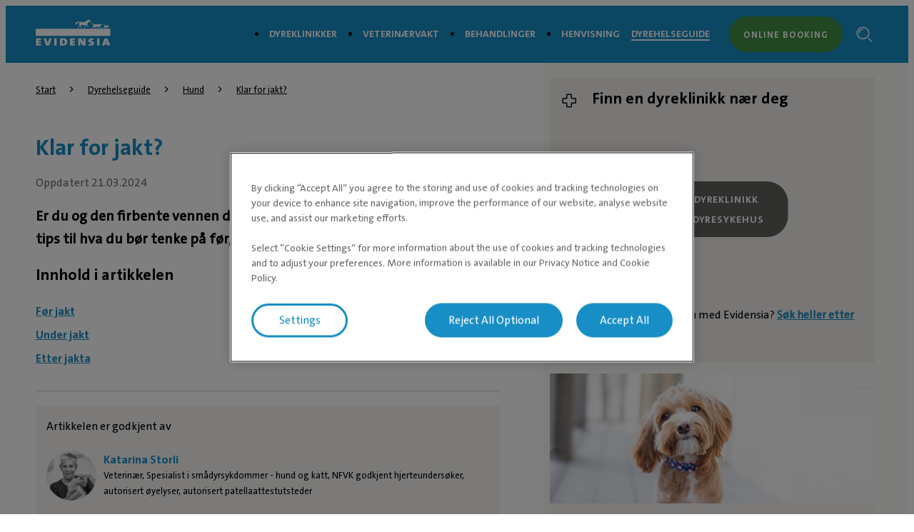

--- FILE ---
content_type: text/html; charset=utf-8
request_url: https://evidensia.no/kjaeledyr-husdyr/klar-for-jakt/
body_size: 7788
content:

<!DOCTYPE html>
<html lang="nb-NO">
<head id="head">
    


    <link rel="preload" fetchpriority="high" href="https://contentivcevidensia.azureedge.net/nordics/assets/nordicSites/fonts/TheSansPlain/TheSansC5-5_Plain.woff2?v=639054518514560032" as="font" type="font/woff2" crossorigin="anonymous">
<link rel="preload" fetchpriority="high" href="https://contentivcevidensia.azureedge.net/nordics/assets/nordicSites/fonts/TheSansBold/TheSansC5-7_Bold.woff2?v=639054518514560032" as="font" type="font/woff2" crossorigin="anonymous">
<link rel="preload" fetchpriority="high" href="https://contentivcevidensia.azureedge.net/nordics/assets/nordicSites/fonts/Garamond/ITCGaramondStd-BkCondIta.woff?v=639054518514560032" as="font" type="font/woff" crossorigin="anonymous">

    <meta name="viewport" content="width=device-width, initial-scale=1" />
    <meta charset="UTF-8" />

    <link async href="https://contentivcevidensia.azureedge.net/nordics/assets/nordicSites/css/main.css?v=639054518514560032" rel="stylesheet">
    <link href="/api/themes/theme-main.css?v=17398211106614338370&amp;id=15" rel="stylesheet">


    

    


        

        

        
<!-- Google Tag Manager -->
<script>(function(w,d,s,l,i){w[l]=w[l]||[];w[l].push({'gtm.start':
new Date().getTime(),event:'gtm.js'});var f=d.getElementsByTagName(s)[0],
j=d.createElement(s),dl=l!='dataLayer'?'&l='+l:'';j.async=true;j.src=
'https://www.googletagmanager.com/gtm.js?id='+i+dl;f.parentNode.insertBefore(j,f);
})(window,document,'script','dataLayer','GTM-PPHPSP4');</script>
<!-- End Google Tag Manager -->
<script src="https://assets.mailmojo.no/sdk.js" data-token="Q86d8UZx64n6HnSVawwXFlYa2sqiD1" async></script>

    

    <title>Klar for jakt? | Evidensia Dyrehelse</title>

<meta content="Se tips fra veterin&#xE6;ren om hva du b&#xF8;r tenke p&#xE5; f&#xF8;r, under og etter jakta." name="description" />


    <meta name="robots" content="index, follow" />
<script type="application/ld+json">{"@context":"https://schema.org","@type":"Article","name":"Klar for jakt?","description":"Se tips fra veterinæren om hva du bør tenke på før, under og etter jakta.","image":{"@type":"ImageObject","url":"https://evidensia.no/getmedia/76bf7a73-2cea-4dc1-9033-dad04c6677e8/Hund-paa-jakt.jpg"},"url":"https://evidensia.no/kjaeledyr-husdyr/klar-for-jakt/","author":{"@type":"Person","name":"Katarina Storli","image":{"@type":"ImageObject","alternateName":"Veterinær Katarina Storli","url":"https://evidensia.no/getmedia/59c78624-6948-4c84-8888-be5415422b74/KT-e1603101240740"},"url":"https://evidensia.no/dyreklinikk/oslo-dyresykehus/medarbeidere/katarina-storli-2/","honorificPrefix":"Spesialist i smådyrsykdommer - hund og katt, NFVK godkjent hjerteundersøker, autorisert øyelyser, autorisert patellaattestutsteder","jobTitle":"Veterinær"},"dateModified":"2024-03-21T13:34:16+00:00","datePublished":"2022-01-03T11:45:45.3664652+00:00","headline":"Klar for jakt?","inLanguage":"nb-NO","keywords":"Hund","publisher":{"@type":"Organization","name":"IVC Evidensia","sameAs":["https://evidensia.no","https://www.facebook.com/EvidensiaDyrehelseNorge/","https://www.linkedin.com/company/evidensia-dyrehelse/"],"url":"https://evidensia.no/kjaeledyr-husdyr/klar-for-jakt/","areaServed":"nationwide","brand":{"@type":"Brand","name":"Evidensia Dyrehelse Norge"},"legalName":"Evidensia Dyrehelse Norge","logo":{"@type":"ImageObject","url":"https://evidensia.no/getmedia/cef466f4-b9ba-4b51-bed3-62be93432eb8/logo-evidensia-white.svg?ext=.svg","inLanguage":"nb-NO","contentUrl":"https://evidensia.no/getmedia/cef466f4-b9ba-4b51-bed3-62be93432eb8/logo-evidensia-white.svg?ext=.svg","caption":"Evidensia logo"}}}</script>    <meta property="og:type" content="website" />
    <meta property="og:title" content="Klar for jakt?">
    <meta property="og:description" content="Se tips fra veterinæren om hva du bør tenke på før, under og etter jakta." />
        <meta property="og:image" itemprop="image" content="/getmedia/76bf7a73-2cea-4dc1-9033-dad04c6677e8/Hund-paa-jakt.jpg">
    <meta property="og:site_name" content="Norway">
        <meta property="og:url" content="https://evidensia.no/kjaeledyr-husdyr/klar-for-jakt/">
        <link rel="canonical" href="https://evidensia.no/kjaeledyr-husdyr/klar-for-jakt/">
    <meta name="twitter:card" content="summary_large_image" />
    <meta name="twitter:site" content="" />
    <meta name="twitter:title" content="Klar for jakt?" />
    <meta name="twitter:description" content="Se tips fra veterin&#xE6;ren om hva du b&#xF8;r tenke p&#xE5; f&#xF8;r, under og etter jakta." />
        <meta name="twitter:image" content="/getmedia/76bf7a73-2cea-4dc1-9033-dad04c6677e8/Hund-paa-jakt.jpg" />
    <meta name="twitter:image:alt" content="" />
        <link rel="icon" href="/getmedia/387185ba-5e23-470b-83ae-a1ab18be749b/Evidensia-favicon.jpg?width=512&amp;height=512&amp;ext=.jpg" />



</head>
<body data-preview="false">
    


        
<!-- Google Tag Manager (noscript) -->
<noscript><iframe src="https://www.googletagmanager.com/ns.html?id=GTM-PPHPSP4"
height="0" width="0" style="display:none;visibility:hidden"></iframe></noscript>
<!-- End Google Tag Manager (noscript) -->


    <div class="page-wrapper  ">
        

        <a href="#main" class="skip-link">G&#xE5; til hovedinnhold</a>
        

<header class="header ">
    <div class="container">
        <div class="header__content">
            <div class="header__item header__logo">
                <a href="/" class="brand" aria-label="Logo">
                        <img src="/getmedia/cef466f4-b9ba-4b51-bed3-62be93432eb8/logo-evidensia-white.svg?ext=.svg" width="120" height="40" alt="Evidensia logo" />
                </a>
            </div>
            <div class="header__item header__menu">
                <nav class="header__nav ">
                        <ul class="header__list">
                <li class="header__list-item ">
                    <a href="/dyreklinikk/" target="_self" >Dyreklinikker</a>
                </li>
                <li class="header__list-item ">
                    <a href="/veterinaervakt-dyrlegevakt/" target="_self" >Veterin&#xE6;rvakt</a>
                </li>
                <li class="header__list-item ">
                    <a href="/tjenester/" target="_self" >Behandlinger</a>
                </li>
                <li class="header__list-item ">
                    <a href="/henvisning/" target="_self" >Henvisning</a>
                </li>
                <li class="header__list-item header__list-item--marked header__list-item--submenu">
                    <a href="/kjaeledyr-husdyr/" target="_self" >Dyrehelseguide</a>
                            <div class="header__submenu header__submenu--open">
                                <i class="open-icon i i-add"></i>
                                <i class="close-icon i i-minus"></i>
                            </div>
                </li>
                        </ul>


                        <a class="header__booking btn btn--secondary" href="/online-timebestilling-veterinaer/" rel="noopener">Online booking</a>
                </nav>
                <div class="header__toggler">
                    <i class="toggler__burger desktop-visible i i-burger"></i>
                    <i class="toggler__close i i-close"></i>
                </div>

<form action="/sok/" method="get">                    <div class="header__search">
                        <input class="header__search-field" id="header-search" name="s" type="text" value="" />
                        <button class="header__search-button" type="submit" aria-label="S&#xF8;kefelt"><i class="i i-search"></i></button>
                        <a class="header__search-link" role="link" aria-label="Search"><i class="i i-search"></i></a>
                    </div>
</form>            </div>
                <a class="header__booking header__booking--mobile btn btn--secondary" href="/online-timebestilling-veterinaer/" rel="noopener">Online booking</a>

            <div class="header__burger-wrapper">
                <i class="header__burger mobile-visible i i-burger"></i>
                <i class="header__close i i-close"></i>
                <div class="header__text header__text--open header__text--visible">
                    <p>Meny</p>
                </div>
                <div class="header__text header__text--close">
                    <p>Lukk</p>
                </div>
            </div>

        </div>
    </div>
</header>


        <div id="main">
            

    

    <section class="section">
        <div class="content-type">
            <main class="container content-type__main content-type--animalcare">
                <div class="content-type__content">

                    
    <div class="breadcrumb">
        <ul class="breadcrumb__list">

                    <li class="breadcrumb__item">
                        <a href="/">Start</a>
                        <i class="i i-chevron-right"></i>
                    </li>
                    <li class="breadcrumb__item">
                        <a href="/kjaeledyr-husdyr/">Dyrehelseguide</a>
                        <i class="i i-chevron-right"></i>
                    </li>
                    <li class="breadcrumb__item">
                        <a href="/kjaeledyr-husdyr/hund/">Hund</a>
                        <i class="i i-chevron-right"></i>
                    </li>
                    <li class="breadcrumb__item">
                        <a href="/kjaeledyr-husdyr/klar-for-jakt/">Klar for jakt?</a>
                    </li>
        </ul>
    </div>


                        
        <h1 class="content-type__title">Klar for jakt?</h1>


                    <div class="content-type__date">
                            <time class="upload__date">Oppdatert  21.03.2024</time>
                    </div>

                        <div class="content-type__preamble rich-content">
                            Er du og den firbente vennen din ladet og klar for jakt?&nbsp;Les&nbsp;veterinærens tips til&nbsp;hva du bør tenke på før, under og etter jakta.
                        </div>


                    


                    <div class="content-type__links">
                            <h3>Innhold i artikkelen</h3>
                            <ul class="content-type__list">
                                    <li class="content-type__list-item"><a href="#Før-jakt">Før jakt</a></li>
                                    <li class="content-type__list-item"><a href="#Under-jakt">Under jakt</a></li>
                                    <li class="content-type__list-item"><a href="#Etter-jakta">Etter jakta</a></li>
                            </ul>

                    </div>

                        <div class="article-author-wrapper ">
                            <i class="article-author__icon i i-proof"></i>
                            <p class="article-author__title">Artikkelen er godkjent av</p>
                                <div class="article-author">
                                        <div class="article-author__media">
                                            <div class="article-author__image">
                                                <img src="/getmedia/59c78624-6948-4c84-8888-be5415422b74/KT-e1603101240740" loading="lazy" alt="Veterin&#xE6;r Katarina Storli" />
                                            </div>
                                        </div>

                                    <div class="article-author__info">
                                        <a href="/dyreklinikk/oslo-dyresykehus/medarbeidere/katarina-storli-2/" rel="noopener" class="article-author__job-name">Katarina Storli</a>
                                        <p class="article-author__job-title">Veterin&#xE6;r, Spesialist i sm&#xE5;dyrsykdommer - hund og katt, NFVK godkjent hjerteunders&#xF8;ker, autorisert &#xF8;yelyser, autorisert patellaattestutsteder</p>
                                    </div>
                                </div>
                        </div>


                        <div class="content-type__text rich-content"><p><img alt="Jakthund på jakt etter fugl" src="/getmedia/76bf7a73-2cea-4dc1-9033-dad04c6677e8/Hund-paa-jakt.jpg" /></p>

<p>Kondisjon er viktig for jakthunder slik at de holder ut lange dager i skogen. Start treningen tidlig!</p>

<h2 id="Før-jakt">Før jakt</h2>

<h3>Trening</h3>

<p>Trening av jakthunden bør starte tidlig på sommeren og kan innebære svømming, sykling, jogging og lignende. Om du ligger bak skjema kan noen timers tur i ulendt terreng noen dager før jakten være nyttig.</p>

<h3>Fôr</h3>

<p>Venn hunden til jaktfôret i god tid før jakten, helst seks uker i forveien.&nbsp;</p>

<h3>Helseundersøkelse</h3>

<p>I en <a href="/tjenester/helseundersokelse/">helseundersøkelse </a>vil veterinæren gå gjennom hunden fra snute til haletipp og lytte til hjerte og lunger for å påse at alt er i orden</p>

<h3>Forberede poter</h3>

<p><a href="/aktuelt/potepleie-i-vinter/">Poter </a>kan få hard medfart. Klipp klørne godt før jakta. Bring potesalve og husk å ha med potesokker i sekken. Dette bør brukes dersom potene er spesielt såre eller hunden har fått sår/kloskade.</p>

<h3>Eldre jakthunder</h3>

<p>Om du har <a href="/kjaeledyr-husdyr/seniorhunden/">en eldre hund</a> som blir stiv og støl under jakta så prat med din dyrlege om smertestillende eller andre leddvennlige støtteprodukter som kan være aktuelle.</p>

<h3>Flåttbehandling (i sørlige Norge)</h3>

<p>Det er fortsatt en del <a href="/kjaeledyr-husdyr/flatt-en-sommerplage/">flått </a>i jaktsesongen. Snakk med veterinæren for å få resept på flåttmiddel. Noen flåttmiddel holder både flått, knott, mygg og hjortelusflue på avstand.</p>

<h3>Veterinærens nummer</h3>

<p>Skriv ned nummeret til veterinæren din og orienter deg om veterinærer i området dit du skal. Sjekk hvilke som er døgnåpne og ikke.<br />
<br />
<a href="/veterinaervakt-dyrlegevakt/">Få oversikt over våre veterinærvakter</a></p>

<h2 id="Under-jakt">Under jakt</h2>

<h3>Fôr</h3>

<p>Avhengig av intensitet, terreng og varme, bør hunden få tilskudd med energirik mat ofte nok til å holde prestasjonen oppe. Hos veterinæren selges det ulike typer energisnacks.</p>

<h3>Vann</h3>

<p>Vær alltid sikker på at det er muligheter for å finne rent vann eller bring rent vann i flaske. Et supplement til vann er å kjøpe spesial-pulver med elektrolytter. Elektrolyttene gjør at hunden beholder væsken bedre i kroppen.<br />
<br />
<img alt="Jakthund drikker vann under en pause i jakta" src="/getmedia/60c045b1-ee1b-4425-aadf-3cb9fcf97383/Jakthund-drikker-vann.jpg" /></p>

<p class="image-caption-wrapper">Akkurat som hos mennesker, renser vann hundens kropp, og er nødvendig for å optimere væskebalansen samt holde alle organer friske.</p>

<h3>Kosttilskudd</h3>

<p>Bakteriepasta til avbalansering av bakteriefloraen i tarmkanalen for å forhindre diare og stressmage.</p>

<h3>Ved smårift/skader</h3>

<p><a href="/kjaeledyr-husdyr/sarskader-pa-hund-symptomer-og-arsaker/">Småsår </a>og rifter renses med sterilt saltvann og smøres med sårsalve. Større sårskader må behandles av veterinær.</p>

<h3>Huggormbitt (forekommer i sørlige Norge)</h3>

<p><a href="/kjaeledyr-husdyr/huggormbitt-hund/">Huggormbitt </a>kan være svært alvorlig og veterinær bør kontaktes snarest. Du kan merke at dyret blir trettere enn normalt, og at bittstedet bli hovent innen få timer. Pass på å beholde roen og bær hunden om mulig<em><strong>.</strong></em><br />
<br />
<a href="/kjaeledyr-husdyr/hvordan-virker-huggormens-gift/">Slik fungerer huggormgiften</a></p>

<h2 id="Etter-jakta">Etter jakta</h2>

<h3>Ormekur&nbsp;</h3>

<p>Om hunden får forsyne seg av jaktbyttet kan dette medføre smitte av spolorm og bendelorm. Det kan derfor være lurt å undersøke hunden for orm hos veterinæren i etterkant.<br />
<br />
<a href="/tjenester/ormekur-hund-katt/">Les mer om ormekur</a></p>

<h3>Sjekk av pels</h3>

<p>Gå gjennom pelsen og kjenn etter om det kan ha kommet flått eller sår på hunden.</p>

<h3>&nbsp;</h3>

<p><strong>God jakt!</strong></p>
</div>

                    

                        


                    <div class="content-type__share">
                        <h3 class="content-type__share-title">-</h3>

                        
    <div class="social-share">
            <a class="social-share__link" data-platform="facebook" href="#" rel="noopener" target="_blank" aria-label="Facebook share (&#xE5;pnes i ny fane)">
                <img class="social-share__icon" src="https://contentivcevidensia.azureedge.net/nordics/assets/nordicSites/images/share-facebook.svg" alt="Facebook share" />
            </a>
            <a class="social-share__link" data-platform="whatsapp" href="#" rel="noopener" target="_blank" aria-label="WhatsApp share (&#xE5;pnes i ny fane)">
                <img class="social-share__icon" src="https://contentivcevidensia.azureedge.net/nordics/assets/nordicSites/images/share-whatsapp.svg" alt="WhatsApp share" />
            </a>
            <a class="social-share__link" data-platform="linkedin" href="#" rel="noopener" target="_blank" aria-label="LinkedIn share (&#xE5;pnes i ny fane)">
                <img class="social-share__icon" src="https://contentivcevidensia.azureedge.net/nordics/assets/nordicSites/images/share-linkedin.svg" alt="LinkedIn share" />
            </a>
            <a class="social-share__link" data-platform="twitter" href="#" rel="noopener" target="_blank" aria-label="Twitter share (&#xE5;pnes i ny fane)">
                <img class="social-share__icon" src="https://contentivcevidensia.azureedge.net/nordics/assets/nordicSites/images/share-twitter.svg" alt="Twitter share" />
            </a>
            <a class="social-share__link" data-platform="pinterest" href="#" rel="noopener" target="_blank" aria-label="Pinterest share (&#xE5;pnes i ny fane)">
                <img class="social-share__icon" src="https://contentivcevidensia.azureedge.net/nordics/assets/nordicSites/images/share-pinterest.svg" alt="Pinterest share" />
            </a>
            <a class="social-share__link" data-platform="email" href="#" rel="noopener" target="_blank" aria-label="Email share (&#xE5;pnes i ny fane)">
                <img class="social-share__icon" src="https://contentivcevidensia.azureedge.net/nordics/assets/nordicSites/images/share-email.svg" alt="Email share" />
            </a>

        <a class="social-share__link social-share__link--mobile" data-platform="mobile">
            <img class="social-share__icon" src="https://contentivcevidensia.azureedge.net/nordics/assets/nordicSites/images/share-mobile.svg" alt="Mobile share button" />
        </a>
    </div>


                        <div class="content-type__share-url">
                            <input class="share__input" type="text" value="" readonly aria-label="Share Url" />
                            <button class="share__button" aria-label="Animal care guide share"><i class="i i-share"></i></button>
                        </div>

                        <div class="content-type__share-keywords">


                        </div>
                    </div>
                </div>

                <div class="content-type__side-content">
                    
    <script src="https://maps.googleapis.com/maps/api/js?key=AIzaSyBw61BQe6UKsh9s5pxjUM7QHnPFMMJ6608&v=weekly&callback=Function.prototype" async></script>
    <div class="find-a-clinic">
        <div class="find-a-clinic__header">
            <i class="i i-clinic"></i>
            <h3>Finn en dyreklinikk n&#xE6;r deg</h3>
        </div>
        <div class="find-a-clinic__map" data-page-id="7597" data-blue-marker="https://contentivcevidensia.azureedge.net/nordics/assets/nordicSites/images/google-blue-marker.png">
            <div class="map__wrapper">
                <div id="map">
                </div>
                <a class="btn search-clinic" aria-label="Search clinic">Finn dyreklinikk eller dyresykehus</a>
            </div>
        </div>

        <div class="find-a-clinic__clinic-card">
            <article class="clinic__item clinic__item--featured">
                <div class="clinic__temp-closed hidden">
                    <span>Temporarily Closed</span>
                </div>
                <div class="clinic__block">
                    <a class="clinic__perma-link" href="">
                        <h5 class="clinic__title txt-dark primary">
                        </h5>
                    </a>
                    <ul class="clinic__details">
                        <li class="clinic__detail">
                            <i class="i i-pin"></i>
                            <a href="#" target="_blank" class="clinic__google-maps-url txt-dark" aria-label="Klinikkens adresse (&#xE5;pnes i ny fane)">
                                <span class="clinic-distance"></span>
                            </a><br>
                        </li>
                        <li class="clinic__detail clinic__detail--contact">
                            <i class="i i-phone"></i>
                            <a class="clinic__phone txt-dark" href=""></a>
                            <p class="clinic__phone-info"></p>
                        </li>
                        <li class="clinic__detail">
                            <i class="i i-clock"></i>
                            <a class="txt-dark clinic__opening_hours_today" href="#">
                            </a>
                        </li>
                    </ul>
                </div>
                <div class="clinic__links">
                    <a class="button__link primary" href="#">
                        <span>Bes&#xF8;k side</span>
                        <i class="i i-link-external"></i>
                    </a>
                    <a class="button__link secondary button__link--primary" href="#" target="_self">
                        <span>ONLINE BOOKING</span>
                        <i class="i i-link-external"></i>
                    </a>
                </div>
                <div class="clinic__redirect-link">
                    <a href="/dyreklinikk/" class="navigation-link">
                        Finn en annen dyreklinikk <i class="i i-arrow-right"></i>
                    </a>
                </div>
            </article>
        </div>
        <div class="find-a-clinic__footer">
            Vil du ikke dele din lokasjon med Evidensia?  <a href="/dyreklinikk/">Søk heller etter nærmeste dyreklinikk</a> .
        </div>
    </div>

                        
        <div class="care-guide  bg-main">
                <div class="care-guide__media">
                    <img loading="lazy" alt="" src="/getmedia/31b04b95-ee32-4f3d-83f3-e4fa8f064d57/Symptomer-hos-hund.jpg?width=585&amp;height=235&amp;ext=.jpg" />
                </div>

            <div class="care-guide__content">
                <div class="care-guide__heading">

                        <h3>Vanlige symptomer hos hund</h3>

                </div>

                <ul class="care-guide__list">
                                <li class="care-guide__item">
                                    <a href="/kjaeledyr-husdyr/overvekt-hos-hund/" rel="noopener" target="_self">
                                        Overvekt hos hund
                                        <i class="i i-arrow-right"></i>
                                    </a>
                                </li>
                                <li class="care-guide__item">
                                    <a href="/kjaeledyr-husdyr/dersom-hunden-din-drikker-og-tisser-mye/" rel="noopener" target="_self">
                                        Dersom hunden din drikker eller tisser mye
                                        <i class="i i-arrow-right"></i>
                                    </a>
                                </li>
                                <li class="care-guide__item">
                                    <a href="/kjaeledyr-husdyr/halting/" rel="noopener" target="_self">
                                        Halting
                                        <i class="i i-arrow-right"></i>
                                    </a>
                                </li>
                                <li class="care-guide__item">
                                    <a href="/kjaeledyr-husdyr/hoste-hos-hund/" rel="noopener" target="_self">
                                        Hoste hos hund
                                        <i class="i i-arrow-right"></i>
                                    </a>
                                </li>
                                <li class="care-guide__item">
                                    <a href="/kjaeledyr-husdyr/los-mage-hos-hund/" rel="noopener" target="_self">
                                        L&#xF8;s mage hos hund
                                        <i class="i i-arrow-right"></i>
                                    </a>
                                </li>
                                <li class="care-guide__item">
                                    <a href="/kjaeledyr-husdyr/kloe-hos-hund/" rel="noopener" target="_self">
                                        Kl&#xF8;e hos hund
                                        <i class="i i-arrow-right"></i>
                                    </a>
                                </li>
                </ul>
            </div>
        </div>
        <div class="care-guide  bg-main">
                <div class="care-guide__media">
                    <img loading="lazy" alt="" src="/getmedia/2b611f44-d8f7-48ef-a3a9-e5caf151c43c/Sykdommer-hos-hund.jpg?width=585&amp;height=235&amp;ext=.jpg" />
                </div>

            <div class="care-guide__content">
                <div class="care-guide__heading">
                        <i class="i i-dog"></i>

                        <h3>Sykdommer hos hund</h3>

                </div>

                <ul class="care-guide__list">
                                <li class="care-guide__item">
                                    <a href="/kjaeledyr-husdyr/allergi-hos-hund/" rel="noopener" target="_self">
                                        Allergi hos hund
                                        <i class="i i-arrow-right"></i>
                                    </a>
                                </li>
                                <li class="care-guide__item">
                                    <a href="/kjaeledyr-husdyr/borreliose-etter-flattbitt-symptomer-og-behandling/" rel="noopener" target="_self">
                                        Borreliose etter fl&#xE5;ttbitt &#x2013; symptomer og behandling
                                        <i class="i i-arrow-right"></i>
                                    </a>
                                </li>
                                <li class="care-guide__item">
                                    <a href="/kjaeledyr-husdyr/artrose-hos-hund/" rel="noopener" target="_self">
                                        Artrose hos hund
                                        <i class="i i-arrow-right"></i>
                                    </a>
                                </li>
                                <li class="care-guide__item">
                                    <a href="/kjaeledyr-husdyr/smittsom-leverbetennelse-hcc/" rel="noopener" target="_self">
                                        Smittsom leverbetennelse (HCC)
                                        <i class="i i-arrow-right"></i>
                                    </a>
                                </li>
                                <li class="care-guide__item">
                                    <a href="/kjaeledyr-husdyr/forgiftning-hos-hund/" rel="noopener" target="_self">
                                        Kalkulator for beregning av sjokoladeforgiftning hos hund
                                        <i class="i i-arrow-right"></i>
                                    </a>
                                </li>
                </ul>
            </div>
        </div>
        <div class="care-guide  bg-main">
                <div class="care-guide__media">
                    <img loading="lazy" alt="" src="/getmedia/0098d893-f76f-4371-8132-febe508d475b/iStock-1173775739-scaled-e1585135004286.jpg?width=800&amp;height=600&amp;ext=.jpg" />
                </div>

            <div class="care-guide__content">
                <div class="care-guide__heading">

                        <h3>Forgiftninger hos hund</h3>

                </div>

                <ul class="care-guide__list">
                                <li class="care-guide__item">
                                    <a href="/kjaeledyr-husdyr/forgiftning-hos-hund/" rel="noopener" target="_self">
                                        Forgiftning hos hund
                                        <i class="i i-arrow-right"></i>
                                    </a>
                                </li>
                                <li class="care-guide__item">
                                    <a href="/kjaeledyr-husdyr/sjokoladeforgiftning-hos-hund/" rel="noopener" target="_self">
                                        Sjokoladeforgiftning hos hund
                                        <i class="i i-arrow-right"></i>
                                    </a>
                                </li>
                                <li class="care-guide__item">
                                    <a href="/kjaeledyr-husdyr/glykolforgiftning-hos-hund/" rel="noopener" target="_self">
                                        Glykolforgiftning (frostv&#xE6;ske) hos hund
                                        <i class="i i-arrow-right"></i>
                                    </a>
                                </li>
                                <li class="care-guide__item">
                                    <a href="/kjaeledyr-husdyr/algeforgiftning-hos-hund/" rel="noopener" target="_self">
                                        Algeforgiftning hos hund
                                        <i class="i i-arrow-right"></i>
                                    </a>
                                </li>
                                <li class="care-guide__item">
                                    <a href="https://evidensia.no/kjaeledyr-husdyr/kalkulator-for-beregning-av-sjokoladeforgiftning-hos-hund/" rel="noopener" target="_self">
                                        Kalkulator for beregning av sjokoladeforgiftning hos hund
                                        <i class="i i-arrow-right"></i>
                                    </a>
                                </li>
                                <li class="care-guide__item">
                                    <a href="/kjaeledyr-husdyr/forgiftning-med-rottegift-hos-hund/" rel="noopener" target="_self">
                                        Forgiftning med rottegift hos hund
                                        <i class="i i-arrow-right"></i>
                                    </a>
                                </li>
                </ul>
            </div>
        </div>

                </div>
            </main>
        </div>
    </section>

        </div>
        

        
<footer class="footer">
    <div class="footer__wrapper">
        <div class="container">
            <div class="footer__content">
                <div class="footer__item social">

                        <ul class="footer__socials">
                    <li class="footer__social">

                        <a href="https://www.facebook.com/EvidensiaDyrehelseNorge" target="_blank" rel="noopener noreferrer" aria-label="Facebook (&#xE5;pnes i ny fane)">
                                <i class="i i-facebook"></i>
                        </a>
                    </li>
                    <li class="footer__social">

                        <a href="https://www.instagram.com/evidensiadyrehelse/" target="_blank" rel="noopener noreferrer" aria-label="Instagram (&#xE5;pnes i ny fane)">
                                <i class="i i-instagram"></i>
                        </a>
                    </li>
                    <li class="footer__social">

                        <a href="https://www.linkedin.com/company/evidensia-dyrehelse/" target="_blank" rel="noopener noreferrer" aria-label="LinkedIn (&#xE5;pnes i ny fane)">
                                <i class="i i-linkedin"></i>
                        </a>
                    </li>
                        </ul>
<form action="/sok/" method="get">                        <div class="footer__search">
                            <div class="footer__search-group">
                                <input class="footer__search-field" id="footer-search" name="s" placeholder="S&#xF8;k i artikler" type="text" value="" />
                                <button type="submit" class="footer__search-button" aria-label="Search">
                                    <i class="i i-search footer__search-icon"></i>
                                </button>
                            </div>
                        </div>
</form>                        <div class="footer__contact rich-content">
                            <p>
                                Evidensia Dyrehelse<br />
Storgata 5<br />
0155 Oslo
                            </p>
                        </div>

                </div>

                <div class="footer__item nav">
                    <h3 class="footer__title">For dyreeiere</h3>

                    <ul class="footer__nav">
                    <li class="footer__nav__item">

                        <a href="/dyreklinikk/" target="_self"  aria-label="Finn dyreklinikk n&#xE6;r deg">
Finn dyreklinikk n&#xE6;r deg                        </a>
                    </li>
                    <li class="footer__nav__item">

                        <a href="/dyreklinikk/veterinaer-oslo/" target="_self"  aria-label="Finn dyreklinikk i Oslo">
Finn dyreklinikk i Oslo                        </a>
                    </li>
                    <li class="footer__nav__item">

                        <a href="/dyreklinikk/veterinaer-trondelag/" target="_self"  aria-label="Finn dyreklinikk i Trondheim">
Finn dyreklinikk i Trondheim                        </a>
                    </li>
                    <li class="footer__nav__item">

                        <a href="/kjaeledyr-husdyr/" target="_self"  aria-label="Dyrehelseguide">
Dyrehelseguide                        </a>
                    </li>
                    <li class="footer__nav__item">

                        <a href="/om-evidensia-norge/betaling-og-forsikringsoppgj&#xF8;r/" target="_self"  aria-label="Betaling og forsikringsoppgj&#xF8;r">
Betaling og forsikringsoppgj&#xF8;r                        </a>
                    </li>
                    <li class="footer__nav__item">

                        <a href="/om-evidensia-norge/personvernerklaering/" target="_self"  aria-label="Personvernerkl&#xE6;ring">
Personvernerkl&#xE6;ring                        </a>
                    </li>
                    </ul>
                </div>
                <div class="footer__item nav">
                    <h3 class="footer__title">For veterin&#xE6;rer</h3>

                    <ul class="footer__nav">
                    <li class="footer__nav__item">

                        <a href="/henvisning/" target="_self"  aria-label="Henvisning">
Henvisning                        </a>
                    </li>
                    <li class="footer__nav__item">

                        <a href="https://jobb.evidensia.no/" target="_blank" rel="noopener noreferrer" aria-label="Jobb hos oss &gt; (&#xE5;pnes i ny fane)">
Jobb hos oss &gt;                        </a>
                    </li>
                    </ul>
                </div>
                <div class="footer__item nav">
                    <h3 class="footer__title">Andre</h3>

                    <ul class="footer__nav">
                    <li class="footer__nav__item">

                        <a href="/om-evidensia-norge/" target="_self"  aria-label="Om Evidensia Norge">
Om Evidensia Norge                        </a>
                    </li>
                    <li class="footer__nav__item">

                        <a href="/aktuelt/" target="_self"  aria-label="Aktuelt">
Aktuelt                        </a>
                    </li>
                    <li class="footer__nav__item">

                        <a href="https://ivcevidensia.com" target="_blank" rel="noopener noreferrer" aria-label="En del av IVC Evidensia &gt; (&#xE5;pnes i ny fane)">
En del av IVC Evidensia &gt;                        </a>
                    </li>
                    <li class="footer__nav__item">

                        <a href="https://we.ivc.group/norge/" target="_blank" rel="noopener noreferrer" aria-label="For ansatte &gt; (&#xE5;pnes i ny fane)">
For ansatte &gt;                        </a>
                    </li>
                    </ul>
                </div>

            </div>

                <div class="footer__signature rich-content">
                    &copy; Evidensia, All rights reserved
                </div>

        </div>
    </div>
</footer>


    </div>



    


        

        



    <script src="https://contentivcevidensia.azureedge.net/nordics/assets/nordicSites/js/main.js?v=639054518514560032"></script>

    
    



    <div class="alert">
    <div class="alert__background"></div>
    <div class="alert__container">
        <i class="i i-info alert__icon"></i>
        <h3 class="alert__title"></h3>
        <p class="alert__content"></p>
        <button class="alert__button btn btn--primary alert__button--confirm">Ok</button>
    </div>
</div>
    

<script type="text/javascript" src="/_Incapsula_Resource?SWJIYLWA=719d34d31c8e3a6e6fffd425f7e032f3&ns=2&cb=778394383" async></script></body>
</html>

--- FILE ---
content_type: application/javascript
request_url: https://cdn.cookielaw.org/consent/14a30988-88b0-4748-ac19-54b7ffdd241a/OtAutoBlock.js
body_size: 67790
content:
(function(){function w(a){try{return JSON.parse(a)}catch(c){return[]}}function r(a){var c=[],b=[],e=function(d,h){if("string"!=typeof d||!d.trim())return{};for(var g={},f=0;f<h.length;f++){var k=h[f];if("CUSTOM_PATTERN"===k.ResourceMatchType){if(d.includes(k.Tag)){g=k;break}}else if("SYSTEM_PATTERN"===k.ResourceMatchType&&k.compiledRegex)try{if(k.compiledRegex.test(d)){g=k;break}}catch(E){console.warn("Invalid regex in blockList:",k.Tag,E)}else{if(k.Tag===d){g=k;break}var l=void 0,m=k.Tag;var F=(m=
-1!==m.indexOf("http:")?m.replace("http:",""):m.replace("https:",""),-1!==(l=m.indexOf("?"))?m.replace(m.substring(l),""):m);!d||-1===d.indexOf(F)&&-1===k.Tag.indexOf(d)||(g=k)}}return g}(a,G);return e.CategoryId&&(c=e.CategoryId),e.Vendor&&(b=e.Vendor.split(":")),!e.Tag&&H&&(b=c=function(d){var h=[],g=function(f){var k=document.createElement("a");return k.href=f,-1!==(f=k.hostname.split(".")).indexOf("www")||2<f.length?f.slice(1).join("."):k.hostname}(d);return h=x.some(function(f){return f===g})?
["C0004"]:h}(a)),{categoryIds:c,vsCatIds:b}}function y(a){return!a||!a.length||(a&&window.OptanonActiveGroups?a.every(function(c){return-1!==window.OptanonActiveGroups.indexOf(","+c+",")}):void 0)}function n(a,c){void 0===c&&(c=null);var b=window,e=b.OneTrust&&b.OneTrust.IsVendorServiceEnabled;b=e&&b.OneTrust.IsVendorServiceEnabled();return"Categories"===t||"All"===t&&e&&!b?y(a):("Vendors"===t||"All"===t&&e&&b)&&y(c)}function p(a){a=a.getAttribute("class")||"";return-1!==a.indexOf("optanon-category")||
-1!==a.indexOf("ot-vscat")}function q(a){return a.hasAttribute("data-ot-ignore")}function z(a,c,b){void 0===b&&(b=null);var e=a.join("-"),d=b&&b.join("-"),h=c.getAttribute("class")||"",g="",f=!1;a&&a.length&&-1===h.indexOf("optanon-category-"+e)&&(g=("optanon-category-"+e).trim(),f=!0);b&&b.length&&-1===h.indexOf("ot-vscat-"+d)&&(g+=" "+("ot-vscat-"+d).trim(),f=!0);f&&c.setAttribute("class",g+" "+h)}function A(a,c,b){void 0===b&&(b=null);var e;a=a.join("-");b=b&&b.join("-");return-1===c.indexOf("optanon-category-"+
a)&&(e=("optanon-category-"+a).trim()),-1===c.indexOf("ot-vscat-"+b)&&(e+=" "+("ot-vscat-"+b).trim()),e+" "+c}function B(a){var c,b=r((null==(b=a)?void 0:b.getAttribute("src"))||"");(b.categoryIds.length||b.vsCatIds.length)&&(z(b.categoryIds,a,b.vsCatIds),n(b.categoryIds,b.vsCatIds)||(a.type="text/plain"),a.addEventListener("beforescriptexecute",c=function(e){"text/plain"===a.getAttribute("type")&&e.preventDefault();a.removeEventListener("beforescriptexecute",c)}))}function C(a){var c=a.src||"",b=
r(c);(b.categoryIds.length||b.vsCatIds.length)&&(z(b.categoryIds,a,b.vsCatIds),n(b.categoryIds,b.vsCatIds)||(a.removeAttribute("src"),a.setAttribute("data-src",c)))}var v=function(){return(v=Object.assign||function(a){for(var c,b=1,e=arguments.length;b<e;b++)for(var d in c=arguments[b])Object.prototype.hasOwnProperty.call(c,d)&&(a[d]=c[d]);return a}).apply(this,arguments)},I=w('[{"Tag":"https://www.youtube.com/s/player/0ccfa671/player_ias.vflset/en_GB/embed.js","CategoryId":["C0004"],"Vendor":null},{"Tag":"https://evidensia.no/getmedia/e570c2e7-9eed-43ed-93f9-0a1111392d08/iStock-966365586","CategoryId":["C0002","C0003","C0004"],"Vendor":null},{"Tag":"https://evidensia.no/getmedia/1acf5d14-c29e-4baa-9345-711350267b71/AdobeStock_167618810","CategoryId":["C0002","C0003","C0004"],"Vendor":null},{"Tag":"https://evidensia.no/getmedia/5202da1c-9bce-4cd6-ad3f-903d9367c648/istock-1124609774-scaled-e1587151926239.jpg","CategoryId":["C0002","C0003","C0004"],"Vendor":null},{"Tag":"https://evidensia.no/api/clinics/getall/3500","CategoryId":["C0002","C0003","C0004"],"Vendor":null},{"Tag":"https://evidensia.no/getmedia/6ed8fac2-a024-4661-b95d-0c04893f98ae/fear-free-katt","CategoryId":["C0002","C0003","C0004"],"Vendor":null},{"Tag":"https://evidensia.no/getmedia/613cc0ce-c7d9-43b1-bb65-739e2a860246/Hund-faar-godbiter-i-resepsjonen-til-dyreklinikk.jpg","CategoryId":["C0002","C0003","C0004"],"Vendor":null},{"Tag":"https://evidensia.no/api/clinics/getall/3501","CategoryId":["C0002","C0003","C0004"],"Vendor":null},{"Tag":"https://evidensia.no/getmedia/baff650f-5f22-44cf-b072-434355f30589/SH-Julie-Larsen_8681-1-e1536741170904","CategoryId":["C0002","C0003","C0004"],"Vendor":null},{"Tag":"https://evidensia.no/getmedia/5bcf58ab-0fc2-4bea-91f2-a5e5956a3c77/Hund_med_flytevest_paa_brygge.jpg","CategoryId":["C0002","C0003","C0004"],"Vendor":null},{"Tag":"https://evidensia.no/api/clinics/getall/3506","CategoryId":["C0002","C0003","C0004"],"Vendor":null},{"Tag":"https://evidensia.no/getmedia/9bdc8d01-7e19-4dba-b3d5-590bff232dc2/Liza-scaled-e1602023558167","CategoryId":["C0002","C0003","C0004"],"Vendor":null},{"Tag":"https://evidensia.no/getmedia/4f18dcf9-54ba-45bb-9bae-9fe7ca373eb8/tur-med-hund-e1623593561389.jpg","CategoryId":["C0002","C0003","C0004"],"Vendor":null},{"Tag":"https://evidensia.no/api/clinics/getall/881","CategoryId":["C0002","C0003","C0004"],"Vendor":null},{"Tag":"https://evidensia.no/api/clinics/getall/3507","CategoryId":["C0002","C0003","C0004"],"Vendor":null},{"Tag":"https://evidensia.no/api/clinics/getall/3508","CategoryId":["C0002","C0003","C0004"],"Vendor":null},{"Tag":"https://evidensia.no/api/clinics/getall/3509","CategoryId":["C0002","C0003","C0004"],"Vendor":null},{"Tag":"https://evidensia.no/tjenester/hjerteundersokelse/","CategoryId":["C0002","C0004"],"Vendor":null},{"Tag":"https://evidensia.no/kjaeledyr-husdyr/slik-fungerer-hundens-ledd/","CategoryId":["C0002","C0004"],"Vendor":null},{"Tag":"https://evidensia.no/api/clinics/getall/3502","CategoryId":["C0002","C0003","C0004"],"Vendor":null},{"Tag":"https://evidensia.no/api/clinics/getall/3503","CategoryId":["C0002","C0003","C0004"],"Vendor":null},{"Tag":"https://evidensia.no/api/clinics/getall/3504","CategoryId":["C0002","C0003","C0004"],"Vendor":null},{"Tag":"https://evidensia.no/api/clinics/getall/3505","CategoryId":["C0002","C0003","C0004"],"Vendor":null},{"Tag":"https://evidensia.no/getmedia/4eecd4c7-3ad0-4d6e-b524-feb8442028b1/Mops-300x199","CategoryId":["C0002","C0003","C0004"],"Vendor":null},{"Tag":"https://evidensia.no/api/clinics/getall/3411/","CategoryId":["C0002","C0003","C0004"],"Vendor":null},{"Tag":"https://evidensia.no/api/clinics/getall/3544/","CategoryId":["C0002","C0003","C0004"],"Vendor":null},{"Tag":"https://evidensia.no/getmedia/cbc745b6-d0cd-4ea3-bc36-60745e7cbc8b/Natural-raw-organic-dog-food-in-bowl-on-black-wooden-floor-and-dogs-paws-on-background-1201533922_2125x1417-e1609933996830","CategoryId":["C0002","C0003","C0004"],"Vendor":null},{"Tag":"https://evidensia.no/getmedia/cba745b8-a2bf-403e-98b9-9ea67a90c13a/Evidensias-Tannskole-Har-katten-melketenner-og-visdomstenner_1.jpg","CategoryId":["C0002","C0003","C0004"],"Vendor":null},{"Tag":"https://evidensia.no/getattachment/6f42b073-9bd1-45f6-a7b3-c2334afbc09c/Ann.jpg","CategoryId":["C0002","C0003","C0004"],"Vendor":null},{"Tag":"https://evidensia.no/getmedia/bdf20b99-b2d8-46ce-883a-f92a7f158f66/Camilla-Andersson","CategoryId":["C0002","C0003","C0004"],"Vendor":null},{"Tag":"https://evidensia.no/getmedia/b704e622-fbbd-4c5a-84bb-3b21ceda8948/istock-531215625-e1587071074534.jpg","CategoryId":["C0002","C0003","C0004"],"Vendor":null},{"Tag":"https://evidensia.no/api/clinics/getall/3459/","CategoryId":["C0002","C0003","C0004"],"Vendor":null},{"Tag":"https://evidensia.no/api/clinics/getall/3326/","CategoryId":["C0002","C0003","C0004"],"Vendor":null},{"Tag":"https://evidensia.no/getmedia/47a12850-920e-4db5-8166-377bb60d0be6/Referral-Guide-banner-web.jpg","CategoryId":["C0002","C0003","C0004"],"Vendor":null},{"Tag":"https://evidensia.no/getmedia/f868a780-f71a-46dc-9067-60334a24d0a1/iStock-974642858-scaled-e1620389337922","CategoryId":["C0002","C0003","C0004"],"Vendor":null},{"Tag":"https://evidensia.no/getmedia/33003ca1-7e20-492a-a47b-d735717432a1/Marianne-e1586023251828","CategoryId":["C0002","C0003","C0004"],"Vendor":null},{"Tag":"https://evidensia.no/getattachment/370223a1-ed5a-48a3-ba88-18fc83896495/Eva-Egeberg.jpg","CategoryId":["C0002","C0003","C0004"],"Vendor":null},{"Tag":"https://evidensia.no/getmedia/0b208c1c-8264-4ec5-b22c-83d36e43fb40/Stor-og-liten-hund.jpg","CategoryId":["C0002","C0003","C0004"],"Vendor":null},{"Tag":"https://evidensia.no/getmedia/28b41a94-bf0a-4c03-b6b7-1d6e9762f540/Laboratorie_Evidensia.jpg","CategoryId":["C0002","C0003","C0004"],"Vendor":null},{"Tag":"https://evidensia.no/getmedia/5fe13646-49d0-4636-8f00-546af32efadc/evi-vekt-katt-1-1.jpg","CategoryId":["C0002","C0003","C0004"],"Vendor":null},{"Tag":"https://evidensia.no/getmedia/65ab721f-530f-4e30-8d91-76edfbc17830/Sorlandet-dyresykehus-scaled-e1616078836238","CategoryId":["C0002","C0003","C0004"],"Vendor":null},{"Tag":"https://evidensia.no/api/clinics/getall/3412/","CategoryId":["C0002","C0003","C0004"],"Vendor":null},{"Tag":"https://evidensia.no/getmedia/26da665e-09fe-4cde-ab45-1656a32481aa/PurinaProPlan-for-hos-Evidensia-Assiden-Dyreklinikk.jpg","CategoryId":["C0002","C0003","C0004"],"Vendor":null},{"Tag":"https://evidensia.no/api/clinics/getall/3545/","CategoryId":["C0002","C0003","C0004"],"Vendor":null},{"Tag":"https://evidensia.no/api/clinics/getall/3327/","CategoryId":["C0002","C0004"],"Vendor":null},{"Tag":"https://www.youtube.com/s/player/f8f53e1a/player_ias.vflset/nl_NL/base.js","CategoryId":["C0004"],"Vendor":null},{"Tag":"https://evidensia.no/getmedia/da4d5b2b-06b1-4726-a53f-928f1dcca3ea/Veterinaer-hund-paa-vekt.jpg","CategoryId":["C0002","C0003","C0004"],"Vendor":null},{"Tag":"https://evidensia.no/getmedia/6b2ea0eb-c24a-4af3-bf25-63fcb9fbd16d/Ore-til-hund.jpg","CategoryId":["C0002","C0003","C0004"],"Vendor":null},{"Tag":"https://evidensia.no/getmedia/b1cee95d-3340-4412-853c-6c4fddf8b4f9/Evidensia_MG_2178-1024x683","CategoryId":["C0002","C0003","C0004"],"Vendor":null},{"Tag":"https://evidensia.no/getmedia/1256023f-78a9-4459-89b8-b1091a3212ed/Monica_Heggelund-tilbyr-reptilmedisinsk-konsulenttjeneste.jpg","CategoryId":["C0002","C0003","C0004"],"Vendor":null},{"Tag":"https://evidensia.no/getmedia/4936e272-c3af-4e52-884b-b0bea1c48408/stefanie-traberg.jpg","CategoryId":["C0002","C0003","C0004"],"Vendor":null},{"Tag":"https://evidensia.no/getmedia/808ed016-d39f-4d56-9e82-defb1f22a640/Leonor-Trondheim_11zon.jpg","CategoryId":["C0002","C0003","C0004"],"Vendor":null},{"Tag":"https://evidensia.no/kjaeledyr-husdyr/allergi-hos-hund/","CategoryId":["C0002","C0004"],"Vendor":null},{"Tag":"https://evidensia.no/getmedia/619b777e-ed74-4db6-8399-dc62a47493c1/iStock-172333404-e1536920080392","CategoryId":["C0002","C0003","C0004"],"Vendor":null},{"Tag":"https://evidensia.no/getmedia/a14daeb5-9fa1-4757-996b-5988afb00f75/Endoskopi-e1635840951586","CategoryId":["C0002","C0003","C0004"],"Vendor":null},{"Tag":"https://evidensia.no/getattachment/075e6d43-3b3c-457c-abbb-e4da8029d484/Kaia.jpg","CategoryId":["C0002","C0003","C0004"],"Vendor":null},{"Tag":"https://evidensia.no/getmedia/d3da2a01-fa6a-48f4-8d79-f476862b5797/SH-Linda-Hansen_8867","CategoryId":["C0002","C0003","C0004"],"Vendor":null},{"Tag":"https://evidensia.no/kjaeledyr-husdyr/hoste-hos-hund/","CategoryId":["C0002","C0004"],"Vendor":null},{"Tag":"https://evidensia.no/api/clinics/getall/3413/","CategoryId":["C0002","C0004"],"Vendor":null},{"Tag":"https://evidensia.no/api/clinics/getall/3546/","CategoryId":["C0002","C0003","C0004"],"Vendor":null},{"Tag":"https://evidensia.no/getmedia/b5976bad-2852-46f3-a23a-385484f8153c/istock-943996120-150x150.jpg","CategoryId":["C0002","C0003","C0004"],"Vendor":null},{"Tag":"https://evidensia.no/api/clinics/getall/3328/","CategoryId":["C0002","C0003","C0004"],"Vendor":null},{"Tag":"https://evidensia.no/getmedia/fa633d07-1416-4298-8a75-fa6ac9af4e44/PPVD_Dog_Dry_3kg_HA-167x300","CategoryId":["C0002","C0003","C0004"],"Vendor":null},{"Tag":"https://evidensia.no/getmedia/86f9d031-c213-4498-bff0-30e3820f9b30/Reise-med-katt","CategoryId":["C0002","C0003","C0004"],"Vendor":null},{"Tag":"https://evidensia.no/getmedia/14237e18-b4dd-4c00-9f6c-6dea32ba2a51/Evidensia-Nannestad_2833-e1585951118726.jpg","CategoryId":["C0002","C0004"],"Vendor":null},{"Tag":"https://evidensia.no/getmedia/ed5bfc48-44a9-441d-93f8-1f632a20b28e/iStock-954801694-e1590479325703.jpg","CategoryId":["C0002","C0003","C0004"],"Vendor":null},{"Tag":"https://evidensia.no/getmedia/4041a748-66b9-42e9-b647-aee22e7a38d2/charlotte-e1574771010371","CategoryId":["C0002","C0003","C0004"],"Vendor":null},{"Tag":"https://www.youtube.com/s/player/606a66b3/www-player.css","CategoryId":["C0004"],"Vendor":null},{"Tag":"https://evidensia.no/getmedia/5d7e3e9d-81e7-4224-918d-dee3ae3352d9/akuttkirurgi-keisersnitt-e1634022189591","CategoryId":["C0002","C0003","C0004"],"Vendor":null},{"Tag":"https://evidensia.no/getmedia/ca1de832-59c1-4ca4-8489-52a310f4ae69/side-view-of-female-dog-x-ray-530948585_4248x3480-scaled-e1624633465732.jpeg","CategoryId":["C0002","C0003","C0004"],"Vendor":null},{"Tag":"https://evidensia.no/getmedia/5cde7bd9-6524-488c-9e69-98b69752a1ca/cute-puppies-with-their-mom-lying-on-the-rug-546186032_6936x4628-scaled-e1605518585172.jpeg","CategoryId":["C0002","C0003","C0004"],"Vendor":null},{"Tag":"https://evidensia.no/api/clinics/getall/3547/","CategoryId":["C0002","C0003","C0004"],"Vendor":null},{"Tag":"https://evidensia.no/api/clinics/getall/3542","CategoryId":["C0002","C0003","C0004"],"Vendor":null},{"Tag":"https://evidensia.no/api/clinics/getall/3544","CategoryId":["C0002","C0003","C0004"],"Vendor":null},{"Tag":"https://evidensia.no/getmedia/407b88f8-51f6-4e3a-a673-653b1e8eb2a4/Veterinaer-undersoker-kanin.jpg","CategoryId":["C0002","C0003","C0004"],"Vendor":null},{"Tag":"https://evidensia.no/api/clinics/getall/3545","CategoryId":["C0002","C0003","C0004"],"Vendor":null},{"Tag":"https://evidensia.no/getmedia/f5345c33-0945-4220-93f6-3fb0a0936fb3/ppvd_cat_dry_1.3kg_ha-167x300.jpg","CategoryId":["C0002","C0003","C0004"],"Vendor":null},{"Tag":"https://evidensia.no/getmedia/bde6195d-ba20-4abf-bcac-a10aea4bf4b0/Veterinaeren-undersoker-hundens-pels.jpg","CategoryId":["C0002","C0003","C0004"],"Vendor":null},{"Tag":"https://evidensia.no/getmedia/179391c6-3f0b-480b-b3f4-696d35ac7e38/Godbitsok","CategoryId":["C0002","C0003","C0004"],"Vendor":null},{"Tag":"https://evidensia.no/api/clinics/getall/3540","CategoryId":["C0002","C0003","C0004"],"Vendor":null},{"Tag":"https://evidensia.no/getattachment/12883492-c1db-4370-898d-863f9fef6910/Maren-Oftebro.jpg","CategoryId":["C0002","C0003","C0004"],"Vendor":null},{"Tag":"https://evidensia.no/api/clinics/getall/3541","CategoryId":["C0002","C0003","C0004"],"Vendor":null},{"Tag":"https://evidensia.no/kjaeledyr-husdyr/seniorkatten/","CategoryId":["C0002","C0004"],"Vendor":null},{"Tag":"https://evidensia.no/getmedia/95a4de57-6950-44fa-a647-0b6acc604598/58571068_2200082896756329_3229681296238182400_o.jpg","CategoryId":["C0002","C0003","C0004"],"Vendor":null},{"Tag":"https://evidensia.no/api/clinics/getall/3546","CategoryId":["C0002","C0003","C0004"],"Vendor":null},{"Tag":"https://evidensia.no/api/clinics/getall/3547","CategoryId":["C0002","C0003","C0004"],"Vendor":null},{"Tag":"https://evidensia.no/getmedia/c9976373-3b59-41b8-9cd5-65826f7270a2/hudundersokelse.jpg","CategoryId":["C0002","C0003","C0004"],"Vendor":null},{"Tag":"https://evidensia.no/api/clinics/getall/3548","CategoryId":["C0002","C0003","C0004"],"Vendor":null},{"Tag":"https://evidensia.no/api/clinics/getall/3549","CategoryId":["C0002","C0003","C0004"],"Vendor":null},{"Tag":"https://evidensia.no/getattachment/849ee52f-07e7-4793-8b63-2c76bebe3cad/Veterinaer-utforer-tannrens-hund.jpg","CategoryId":["C0002","C0003","C0004"],"Vendor":null},{"Tag":"https://evidensia.no/getmedia/5db97ae6-f975-4515-af45-73fc9113bcf6/AdobeStock_191761988-e1589190194267","CategoryId":["C0002","C0003","C0004"],"Vendor":null},{"Tag":"https://evidensia.no/getmedia/4d6e1280-adb3-499f-a686-d46b9c3ea15d/Bodil-Eilertsen-e1606125805482","CategoryId":["C0002","C0003","C0004"],"Vendor":null},{"Tag":"https://evidensia.no/api/clinics/getall/3500/","CategoryId":["C0002","C0003","C0004"],"Vendor":null},{"Tag":"https://evidensia.no/getattachment/fd77ba6c-f139-43f8-85c1-bfefadadd26a/Guro-Stenberg-11zonjpg-1","CategoryId":["C0002","C0003","C0004"],"Vendor":null},{"Tag":"https://evidensia.no/api/clinics/getall/3548/","CategoryId":["C0002","C0003","C0004"],"Vendor":null},{"Tag":"https://evidensia.no/getmedia/fb7ca33f-8bd4-4191-83f1-061eac002dca/Kastrering-katt.jpg","CategoryId":["C0002","C0003","C0004"],"Vendor":null},{"Tag":"https://evidensia.no/getmedia/a036e06c-11e7-4a5e-9c2f-c7f9eb7bb951/Dry-animal-feed.-Cat-eats-dry-food.-1159459040_3723x2482-scaled-e1609933843695","CategoryId":["C0002","C0003","C0004"],"Vendor":null},{"Tag":"https://evidensia.no/getattachment/3556a105-3dd2-4883-b5d7-39457c106fb4/Veterinaer-Fiona-Orbeck-Eliassen-ny-3.jpg","CategoryId":["C0002","C0003","C0004"],"Vendor":null},{"Tag":"https://evidensia.no/api/clinics/getall/3531","CategoryId":["C0002","C0003","C0004"],"Vendor":null},{"Tag":"https://evidensia.no/api/clinics/getall/3532","CategoryId":["C0002","C0004"],"Vendor":null},{"Tag":"https://evidensia.no/api/clinics/getall/3533","CategoryId":["C0002","C0003","C0004"],"Vendor":null},{"Tag":"https://evidensia.no/api/clinics/getall/3534","CategoryId":["C0002","C0003","C0004"],"Vendor":null},{"Tag":"https://evidensia.no/getattachment/75baa5ea-0eca-40f0-bc44-5973040e57ff/Jenny-Erichsen_11zon.jpg","CategoryId":["C0002","C0003","C0004"],"Vendor":null},{"Tag":"https://evidensia.no/tjenester/onkologi/","CategoryId":["C0002","C0004"],"Vendor":null},{"Tag":"https://evidensia.no/getmedia/7a209d6a-e774-4fc3-b312-472adf004ac6/MG_0035-e1570466855407","CategoryId":["C0002","C0003","C0004"],"Vendor":null},{"Tag":"https://evidensia.no/api/clinics/getall/3530","CategoryId":["C0002","C0003","C0004"],"Vendor":null},{"Tag":"https://evidensia.no/api/clinics/getall/3539","CategoryId":["C0002","C0003","C0004"],"Vendor":null},{"Tag":"https://evidensia.no/getmedia/b5b2ab82-464e-4a4e-af39-e1a31c687c5d/Camilla-270x270","CategoryId":["C0002","C0003","C0004"],"Vendor":null},{"Tag":"https://evidensia.no/getmedia/93e4abc5-9a4f-46fc-bbe2-36016f6a8a6a/87A5483-Edit-scaled-e1605808893959","CategoryId":["C0002","C0003","C0004"],"Vendor":null},{"Tag":"https://evidensia.no/api/clinics/getall/3535","CategoryId":["C0002","C0003","C0004"],"Vendor":null},{"Tag":"https://evidensia.no/getmedia/9c60846c-dd4a-4bec-8f97-56cdd5a4b381/Forgiftning-hos-katt.jpg","CategoryId":["C0002","C0003","C0004"],"Vendor":null},{"Tag":"https://evidensia.no/api/clinics/getall/3537","CategoryId":["C0002","C0003","C0004"],"Vendor":null},{"Tag":"https://evidensia.no/getmedia/9e7f2f18-d0b0-4405-b870-eabf1860308e/atferdskonsultasjon.jpg","CategoryId":["C0002","C0003","C0004"],"Vendor":null},{"Tag":"https://evidensia.no/api/clinics/getall/3538","CategoryId":["C0002","C0003","C0004"],"Vendor":null},{"Tag":"https://evidensia.no/getmedia/9f4e5f6f-f55a-486a-bcf5-ec2594ae546a/KI6qLraA-1","CategoryId":["C0002","C0003","C0004"],"Vendor":null},{"Tag":"https://evidensia.no/getmedia/7352e9cb-69c4-490f-9a17-b0498ac5818a/Katt2-scaled-e1631872520711","CategoryId":["C0002","C0003","C0004"],"Vendor":null},{"Tag":"https://evidensia.no/api/clinics/getall/3501/","CategoryId":["C0002","C0003","C0004"],"Vendor":null},{"Tag":"https://evidensia.no/api/clinics/getall/3549/","CategoryId":["C0002","C0003","C0004"],"Vendor":null},{"Tag":"https://evidensia.no/getmedia/c1c61de0-7110-4003-a11a-e0d630ce2208/Mental-aktivisering-av-hund","CategoryId":["C0002","C0003","C0004"],"Vendor":null},{"Tag":"https://evidensia.no/getattachment/400a3198-4ae3-4217-b495-756e0897d2f3/Sonja-O%c2%b4Brien.jpg","CategoryId":["C0002","C0003","C0004"],"Vendor":null},{"Tag":"https://evidensia.no/api/clinics/getall/3520","CategoryId":["C0002","C0003","C0004"],"Vendor":null},{"Tag":"https://evidensia.no/api/clinics/getall/3521","CategoryId":["C0002","C0003","C0004"],"Vendor":null},{"Tag":"https://evidensia.no/api/clinics/getall/3522","CategoryId":["C0002","C0003","C0004"],"Vendor":null},{"Tag":"https://evidensia.no/api/clinics/getall/3523","CategoryId":["C0002","C0003","C0004"],"Vendor":null},{"Tag":"https://evidensia.no/getmedia/663eb4e5-5d31-4246-b1bd-eabc4ba05da0/toothbrush-for-animals-man-brushes-teeth-of-a-gray-cat-animal-care-concept-1294419214_3869x2579-1800x780.jpeg","CategoryId":["C0002","C0003","C0004"],"Vendor":null},{"Tag":"https://evidensia.no/getmedia/b457a122-9b13-4420-8985-c13892911733/cardell-e1634025651937.jpg","CategoryId":["C0002","C0003","C0004"],"Vendor":null},{"Tag":"https://evidensia.no/api/clinics/getall/3528","CategoryId":["C0002","C0003","C0004"],"Vendor":null},{"Tag":"https://evidensia.no/api/clinics/getall/3529","CategoryId":["C0002","C0003","C0004"],"Vendor":null},{"Tag":"https://evidensia.no/getmedia/8ca45eb6-ea7b-459a-a36d-a1917d0c90f8/Camilla.jpeg","CategoryId":["C0002","C0003","C0004"],"Vendor":null},{"Tag":"https://evidensia.no/getmedia/2ae6872a-2d9e-4571-a537-d7067d3dc3e8/katten-tisser-utenfor-kattetoalettet-tips-og-r%c3%a5d-til-endring-av-adferd","CategoryId":["C0002","C0003","C0004"],"Vendor":null},{"Tag":"https://evidensia.no/getmedia/5ffd87cf-71ee-4e11-b41e-4d9091ed36c4/Dovile_11zon_4.jpg","CategoryId":["C0002","C0003","C0004"],"Vendor":null},{"Tag":"https://evidensia.no/api/clinics/getall/3525","CategoryId":["C0002","C0003","C0004"],"Vendor":null},{"Tag":"https://evidensia.no/api/clinics/getall/3526","CategoryId":["C0002","C0003","C0004"],"Vendor":null},{"Tag":"https://evidensia.no/api/clinics/getall/3527","CategoryId":["C0002","C0003","C0004"],"Vendor":null},{"Tag":"https://evidensia.no/getmedia/d99390bb-a57d-4a54-9f3e-184b427b5bb9/kloklipp.jpg","CategoryId":["C0002","C0003","C0004"],"Vendor":null},{"Tag":"https://evidensia.no/getmedia/69e15111-ab3c-43d3-aa6c-06b35ae1495f/Tilbakeholdte-melketenner-hos-hund","CategoryId":["C0002","C0003","C0004"],"Vendor":null},{"Tag":"https://evidensia.no/getmedia/9e3f198d-d7e0-4c11-bcfd-b65aa4bbd5a7/Fjerne-flaatt-hund-e1587115591439","CategoryId":["C0002","C0003","C0004"],"Vendor":null},{"Tag":"https://evidensia.no/api/clinics/getall/3502/","CategoryId":["C0002","C0003","C0004"],"Vendor":null},{"Tag":"https://evidensia.no/getmedia/897ed8ee-8db5-4e81-a75e-ca16a2f92c09/Celina-profil-bilde.jpeg","CategoryId":["C0002","C0003","C0004"],"Vendor":null},{"Tag":"https://evidensia.no/getmedia/84b33a10-6cc1-4ca7-8372-0e081b0d130c/AdobeStock_210075897","CategoryId":["C0002","C0003","C0004"],"Vendor":null},{"Tag":"https://evidensia.no/getattachment/19048f94-8025-4685-b224-5250022671c2/Mari-Anne-Andersen.jpeg","CategoryId":["C0002","C0003","C0004"],"Vendor":null},{"Tag":"https://evidensia.no/getmedia/1a496c11-9122-4570-be2e-769274a2def8/Kirurgi_Evidensia.jpg","CategoryId":["C0002","C0003","C0004"],"Vendor":null},{"Tag":"https://evidensia.no/getmedia/cde3b3d7-8e6c-4331-b73e-29e977debd8a/IMG_1093","CategoryId":["C0002","C0003","C0004"],"Vendor":null},{"Tag":"https://evidensia.no/getmedia/94ea1779-8e0d-4411-a392-c85f865ebc5e/Veterinaer-utforer-tannrens-hund.jpg","CategoryId":["C0002","C0003","C0004"],"Vendor":null},{"Tag":"https://evidensia.no/getmedia/bbac469b-7ce3-42ce-b993-f27ae1f63bae/iStock-155247280-scaled-e1585902475327","CategoryId":["C0002","C0003","C0004"],"Vendor":null},{"Tag":"https://evidensia.no/getmedia/5f8149f9-1a95-4f45-b420-3589f7a54d58/Hund-bader","CategoryId":["C0002","C0003","C0004"],"Vendor":null},{"Tag":"https://evidensia.no/api/clinics/getall/3517","CategoryId":["C0002","C0003","C0004"],"Vendor":null},{"Tag":"https://evidensia.no/api/clinics/getall/3518","CategoryId":["C0002","C0003","C0004"],"Vendor":null},{"Tag":"https://evidensia.no/getmedia/bd21f814-9145-434b-b8cb-ef3398438432/iStock-1136203094-scaled-e1593523132742.jpg","CategoryId":["C0002"],"Vendor":null},{"Tag":"https://evidensia.no/getmedia/a68677a6-12e0-44f1-8e0b-f2f3f5ec0856/Marit-Vader.jpg","CategoryId":["C0002","C0003","C0004"],"Vendor":null},{"Tag":"https://evidensia.no/api/clinics/getall/3515","CategoryId":["C0002","C0003","C0004"],"Vendor":null},{"Tag":"https://evidensia.no/getmedia/63bd3dbd-cb0c-4444-907c-c6f6a3de5a5a/externallink","CategoryId":["C0002","C0003","C0004"],"Vendor":null},{"Tag":"https://evidensia.no/getmedia/a0c1da38-4fe0-41b1-b46e-82f4731a9901/evidensia_mg_1678-scaled-e1602155570143.jpg","CategoryId":["C0002","C0003","C0004"],"Vendor":null},{"Tag":"https://evidensia.no/getmedia/7f951ff1-3e28-496d-a9e5-ac68336d43cf/mari-med-felin-hos-evidensia-lillehammer-scaled-e1600241436294.jpg","CategoryId":["C0002","C0003","C0004"],"Vendor":null},{"Tag":"https://evidensia.no/getmedia/5e541641-37bf-4c64-8a48-338a1bc1b40c/Nora-(1).jpeg","CategoryId":["C0002","C0003","C0004"],"Vendor":null},{"Tag":"https://evidensia.no/tjenester/poliklinikk/","CategoryId":["C0002","C0004"],"Vendor":null},{"Tag":"https://evidensia.no/api/clinics/getall/3503/","CategoryId":["C0002","C0003","C0004"],"Vendor":null},{"Tag":"https://evidensia.no/getmedia/c1905f76-b6d2-423a-bfa1-9029e5293201/evi-vekt-katt-4-1.jpg","CategoryId":["C0002","C0003","C0004"],"Vendor":null},{"Tag":"https://evidensia.no/getmedia/3898ab9e-f9ec-43b2-adb9-7413c5be093a/58666107_2200082850089667_5221041813581725696_o-e1606917997686","CategoryId":["C0002","C0003","C0004"],"Vendor":null},{"Tag":"https://evidensia.no/getmedia/eeb6bca2-86ea-4ab6-8e18-f0afb5f8293d/PPVD-range-e1610834601280","CategoryId":["C0002","C0003","C0004"],"Vendor":null},{"Tag":"https://evidensia.no/getmedia/6bf5eeb1-32bd-4c4a-9389-67d8170203b9/Evidensia-Nannestad_2916-1024x683","CategoryId":["C0002","C0003","C0004"],"Vendor":null},{"Tag":"https://evidensia.no/getattachment/fc2d1399-6359-4cf6-abb2-d54e130a3ce5/Hellum.jpg","CategoryId":["C0002","C0003","C0004"],"Vendor":null},{"Tag":"https://evidensia.no/getattachment/a4b6c282-e888-4024-aec9-6d1ea61c4671/WhatsApp-Image-2023-02-20-at-11-23-27.jpeg","CategoryId":["C0002","C0003","C0004"],"Vendor":null},{"Tag":"https://evidensia.no/getattachment/0f80f32c-a827-425c-8a7b-2a8a33bce8ac/Marte-Fanum.jpg","CategoryId":["C0002","C0003","C0004"],"Vendor":null},{"Tag":"https://evidensia.no/getmedia/d9dff032-3958-4950-88bb-38f02ff7becd/Evidensia-Groruddalen_8537-scaled-e1586115151688","CategoryId":["C0002","C0003","C0004"],"Vendor":null},{"Tag":"https://evidensia.no/getmedia/59dd6faf-1a1f-4207-b392-e9699a8d2530/Dyrepleier-koser-med-hund-paa-skulderen.jpg","CategoryId":["C0002","C0003","C0004"],"Vendor":null},{"Tag":"https://evidensia.no/api/clinics/getall/3582","CategoryId":["C0002","C0003","C0004"],"Vendor":null},{"Tag":"https://evidensia.no/api/clinics/getall/3583","CategoryId":["C0002","C0003","C0004"],"Vendor":null},{"Tag":"https://evidensia.no/getmedia/183df513-9899-4843-b345-408f04c109b5/Overrekking-av-sjekk-til-FOD-fra-Evidensia.jpg","CategoryId":["C0002","C0003","C0004"],"Vendor":null},{"Tag":"https://evidensia.no/getmedia/72cc85ce-2829-459d-863d-0805ee493c4b/cherry-eye-etter-operasjon.jpg","CategoryId":["C0002","C0003","C0004"],"Vendor":null},{"Tag":"https://evidensia.no/getattachment/58f324d3-1308-4b2b-9761-3bdee0d43332/Elise-Jacobsen.jpg","CategoryId":["C0003"],"Vendor":null},{"Tag":"https://evidensia.no/getmedia/ca84dabc-28a5-4c87-88d1-9bd04b20db09/Equipment-Faxe-Animal-Hospital-Water-Walker.jpg","CategoryId":["C0002","C0003","C0004"],"Vendor":null},{"Tag":"https://evidensia.no/getmedia/b45b759c-5520-4a52-af1e-75f4f93373ee/pet-blooddonor-scaled-e1623527762572.jpg","CategoryId":["C0002","C0003","C0004"],"Vendor":null},{"Tag":"https://evidensia.no/getattachment/17f19d13-13b0-40e3-b821-cadca7ce9ec0/Stine-Orrestad.jpg","CategoryId":["C0003"],"Vendor":null},{"Tag":"https://evidensia.no/getmedia/29f61554-b6be-4a53-800b-8c05770f4749/istock-508296044-150x150.jpg","CategoryId":["C0002","C0003","C0004"],"Vendor":null},{"Tag":"https://evidensia.no/getattachment/f1c47b56-f7fb-459e-8bf9-4a57221f4e64/Klinikkassistent-Line-Akselsen-2.jpg","CategoryId":["C0002","C0003","C0004"],"Vendor":null},{"Tag":"https://evidensia.no/getmedia/a1778043-662b-4d20-a5c1-4267b458fa53/iStock-501642570-scaled-e1587988111271-1800x780.jpg","CategoryId":["C0002","C0003","C0004"],"Vendor":null},{"Tag":"https://evidensia.no/getmedia/186da99b-1628-4059-bdee-18dd410fc5a4/animal-icon-cat.svg","CategoryId":["C0002","C0003","C0004"],"Vendor":null},{"Tag":"https://evidensia.no/api/clinics/getall/3504/","CategoryId":["C0002","C0003","C0004"],"Vendor":null},{"Tag":"https://evidensia.no/getattachment/d36b5608-89ba-491d-adf8-873ea9ad0cc0/Kjerstie-Glenne_11zon.jpg","CategoryId":["C0002","C0003","C0004"],"Vendor":null},{"Tag":"https://evidensia.no/api/clinics/getall/3573","CategoryId":["C0002","C0003","C0004"],"Vendor":null},{"Tag":"https://evidensia.no/getmedia/cbfeee02-adf8-4bbb-8fa6-db5a7ae319af/HCC-bildejpg","CategoryId":["C0002","C0003","C0004"],"Vendor":null},{"Tag":"https://evidensia.no/getmedia/2857459e-5f12-405f-b51d-9d46eb12260c/livmorbetennelse-hos-hund.jpg","CategoryId":["C0002","C0003","C0004"],"Vendor":null},{"Tag":"https://evidensia.no/getattachment/15886068-7912-45c9-bde3-11fbca9ba6a3/Adrian-Scoreatin_11zon.jpg","CategoryId":["C0002","C0003","C0004"],"Vendor":null},{"Tag":"https://evidensia.no/getmedia/fae78b7c-84d0-46ab-9942-370d698541d5/Evidensia-Groruddalen_9318-1024x683.jpg","CategoryId":["C0002","C0003","C0004"],"Vendor":null},{"Tag":"https://evidensia.no/getmedia/9ad2b704-f86b-4e8c-aa82-31177cc1eff6/hjerteundersokelse.jpg","CategoryId":["C0002","C0003","C0004"],"Vendor":null},{"Tag":"https://evidensia.no/getmedia/1deaa658-7eb4-4869-898d-c0c00f741d4c/Hoggorm_1800x780-e1587456649148","CategoryId":["C0002","C0003","C0004"],"Vendor":null},{"Tag":"https://evidensia.no/getmedia/31cc4277-893b-4fa4-af9f-4ca85f706a16/MRM_11zon_1.jpg","CategoryId":["C0002","C0003","C0004"],"Vendor":null},{"Tag":"https://evidensia.no/getmedia/585b6e0c-afc0-4ae3-929a-2bde3ad48766/165A6030-e1536582444277","CategoryId":["C0002","C0003","C0004"],"Vendor":null},{"Tag":"https://evidensia.no/api/clinics/getall/3505/","CategoryId":["C0002","C0003","C0004"],"Vendor":null},{"Tag":"https://evidensia.no/getmedia/bd21f814-9145-434b-b8cb-ef3398438432/iStock-1136203094-scaled-e1593523132742","CategoryId":["C0002","C0003","C0004"],"Vendor":null},{"Tag":"https://evidensia.no/api/clinics/getall/3564","CategoryId":["C0002","C0003","C0004"],"Vendor":null},{"Tag":"https://evidensia.no/getmedia/7197274b-c92b-4dac-9e49-bfb1967449e9/Mari-Kjellman.jpg","CategoryId":["C0003"],"Vendor":null},{"Tag":"https://evidensia.no/getmedia/00b5368f-a1c7-44f4-ab58-a0d4dc303030/%c3%98rebetennelse-150x150.jpg","CategoryId":["C0002","C0003","C0004"],"Vendor":null},{"Tag":"https://evidensia.no/api/clinics/getall/3565","CategoryId":["C0002","C0003","C0004"],"Vendor":null},{"Tag":"https://evidensia.no/api/clinics/getall/3566","CategoryId":["C0003"],"Vendor":null},{"Tag":"https://evidensia.no/getmedia/a4aa42ac-38c9-4d5a-93f2-734fdc61ee1c/Pleie-og-omsorg-katt.jpg","CategoryId":["C0002","C0003","C0004"],"Vendor":null},{"Tag":"https://evidensia.no/api/clinics/getall/3567","CategoryId":["C0002","C0003","C0004"],"Vendor":null},{"Tag":"https://evidensia.no/getmedia/59886b7b-d4d6-4e22-a5c4-0733c806f8c6/istock-182188201-e1593639657554.jpg","CategoryId":["C0002","C0003","C0004"],"Vendor":null},{"Tag":"https://evidensia.no/getmedia/0c7578ae-abf5-4fc9-a895-fb37331bb13a/Evidensia-Groruddalen_8794-scaled-e1617694627360","CategoryId":["C0002","C0003","C0004"],"Vendor":null},{"Tag":"https://evidensia.no/getmedia/9681e8ae-f854-47b7-916f-bf749cd93a96/kjope-valp-6","CategoryId":["C0002","C0003","C0004"],"Vendor":null},{"Tag":"https://evidensia.no/kjaeledyr-husdyr/sarskader-pa-hund-symptomer-og-arsaker/","CategoryId":["C0002","C0004"],"Vendor":null},{"Tag":"https://evidensia.no/getmedia/fffa14af-0298-40fb-8bd4-b873e37b0653/Dyrepleier-gir-massasje-til-hund2.jpg","CategoryId":["C0002","C0003","C0004"],"Vendor":null},{"Tag":"https://evidensia.no/api/clinics/getall/3568","CategoryId":["C0002","C0003","C0004"],"Vendor":null},{"Tag":"https://evidensia.no/getmedia/a2331cc1-6e47-4cd2-a718-e026788a408b/Evidensia-Groruddalen_9090-scaled-e1593597885555","CategoryId":["C0002","C0003","C0004"],"Vendor":null},{"Tag":"https://evidensia.no/api/clinics/getall/3569","CategoryId":["C0002","C0003","C0004"],"Vendor":null},{"Tag":"https://evidensia.no/getmedia/7970bdca-f17d-4d1a-9d8c-ba4511ff28e3/Bilde-02-09-2020-09-21-47-scaled-e1612729185416-1800x780.jpg","CategoryId":["C0002","C0003","C0004"],"Vendor":null},{"Tag":"https://evidensia.no/getmedia/361e8af0-3771-4b7a-a932-025a50951d9a/iStock-1096008854_11zon.jpg","CategoryId":["C0002","C0003","C0004"],"Vendor":null},{"Tag":"https://evidensia.no/getmedia/42da53ca-d52c-4e0e-b572-89613236a2c7/range-ecn-for-web-2.jpg","CategoryId":["C0002","C0003","C0004"],"Vendor":null},{"Tag":"https://evidensia.no/getmedia/b3b1a592-078d-4c93-b910-780877ff05ca/iStock-176503111-scaled-e1585857836951.jpg","CategoryId":["C0002","C0003","C0004"],"Vendor":null},{"Tag":"https://evidensia.no/getmedia/b58b38e8-ad5c-4e31-92d3-aa6eca1d74d9/english-cocker-spaniel-puppy-eating-dog-food-1201203743_5365x3577-scaled-e1609926697751.jpeg","CategoryId":["C0002","C0003","C0004"],"Vendor":null},{"Tag":"https://evidensia.no/getmedia/df136e8d-ab77-4579-8539-b86a991a1947/Caroline-scaled-e1608629065329","CategoryId":["C0002","C0003","C0004"],"Vendor":null},{"Tag":"https://evidensia.no/api/clinics/getall/3570","CategoryId":["C0002","C0003","C0004"],"Vendor":null},{"Tag":"https://evidensia.no/api/clinics/getall/3506/","CategoryId":["C0002","C0003","C0004"],"Vendor":null},{"Tag":"https://evidensia.no/api/clinics/getall/3553","CategoryId":["C0002","C0003","C0004"],"Vendor":null},{"Tag":"https://evidensia.no/kjaeledyr-husdyr/foring-av-katt/","CategoryId":["C0002","C0004"],"Vendor":null},{"Tag":"https://evidensia.no/getmedia/a3678421-2b29-4f75-b280-0b7083390161/Julie-og-Joy_2.jpg","CategoryId":["C0002","C0003","C0004"],"Vendor":null},{"Tag":"https://evidensia.no/api/clinics/getall/3555","CategoryId":["C0002","C0003","C0004"],"Vendor":null},{"Tag":"https://evidensia.no/getmedia/2b8d67e4-858f-41de-ad04-d12f96bb0416/fysioterapi.jpg","CategoryId":["C0002","C0003","C0004"],"Vendor":null},{"Tag":"https://evidensia.no/api/clinics/getall/3550","CategoryId":["C0002","C0003","C0004"],"Vendor":null},{"Tag":"https://evidensia.no/getmedia/94e902e2-14f6-4630-9775-60b64867205d/Bilde-1-scaled-e1617695301601","CategoryId":["C0002","C0003","C0004"],"Vendor":null},{"Tag":"https://evidensia.no/api/clinics/getall/3551","CategoryId":["C0002","C0003","C0004"],"Vendor":null},{"Tag":"https://evidensia.no/getmedia/8ec5d4cc-4277-4fcb-8d86-56f0cde14446/iStock-647773444-scaled-e1585942191894","CategoryId":["C0002","C0003","C0004"],"Vendor":null},{"Tag":"https://evidensia.no/getmedia/2243b887-1f57-4aa8-9696-da67eb40f922/iStock-183247176-e1628232824343","CategoryId":["C0002","C0003","C0004"],"Vendor":null},{"Tag":"https://www.youtube.com/embed/G2cp2QOWGzA","CategoryId":["C0004"],"Vendor":null},{"Tag":"https://evidensia.no/getmedia/3ed83547-4494-4778-9f60-278046d8873b/Sukkersyke-hos-hund","CategoryId":["C0002","C0003","C0004"],"Vendor":null},{"Tag":"https://evidensia.no/getmedia/dbfbe09d-aeb1-4785-80e3-98d66ab3a292/Mops_BOASrase.jpg","CategoryId":["C0002","C0003","C0004"],"Vendor":null},{"Tag":"https://evidensia.no/api/clinics/getall/7597/","CategoryId":["C0002","C0003","C0004"],"Vendor":null},{"Tag":"https://evidensia.no/getmedia/e531bc8d-13f1-45c8-a25a-9efa36c5d39e/istock-942132618-e1633524426447.jpg","CategoryId":["C0002","C0003","C0004"],"Vendor":null},{"Tag":"https://evidensia.no/api/clinics/getall/3507/","CategoryId":["C0002","C0003","C0004"],"Vendor":null},{"Tag":"https://evidensia.no/getattachment/33580ccf-42b6-4389-9dc6-6a4e38711eed/Caroline.jpg","CategoryId":["C0002","C0003","C0004"],"Vendor":null},{"Tag":"https://evidensia.no/getmedia/899f7ae4-cabf-4310-92c4-15686551b8ea/iStock-496488838-e1606911701588","CategoryId":["C0002","C0003","C0004"],"Vendor":null},{"Tag":"https://evidensia.no/getmedia/ca600579-a78d-4b6d-885a-c833c52051e6/Skjeggagam-undersokes-av-veterinaer.jpg","CategoryId":["C0002","C0003","C0004"],"Vendor":null},{"Tag":"https://evidensia.no/getmedia/52108ec3-fa57-4977-9143-9a0cf560226f/Dyrepleier-gir-godbit-til-valp_SoMe.jpg","CategoryId":["C0002","C0003","C0004"],"Vendor":null},{"Tag":"https://evidensia.no/getmedia/59c78624-6948-4c84-8888-be5415422b74/KT-e1603101240740","CategoryId":["C0002","C0003","C0004"],"Vendor":null},{"Tag":"https://evidensia.no/getmedia/c5ff73f0-4662-40cd-ad77-288bad336e78/Sad-cat-behind-bars-closed-in-trasport-box-or-pet-carrier.-Homeless-pets-and-veterinary-concept.-1225054153_4272x2848-scaled-e1623594777746","CategoryId":["C0002","C0003","C0004"],"Vendor":null},{"Tag":"https://www.youtube.com/s/player/606a66b3/player_ias.vflset/en_GB/embed.js","CategoryId":["C0004"],"Vendor":null},{"Tag":"https://evidensia.no/getmedia/08aa65b1-0ec2-4166-b12c-75919ba39315/evi_tannhelse_evi@2x.png","CategoryId":["C0002","C0003","C0004"],"Vendor":null},{"Tag":"https://evidensia.no/getmedia/ba357436-32e5-4ad5-824f-15d4fa710400/yay-3979995-print-e1585947159796","CategoryId":["C0002","C0003","C0004"],"Vendor":null},{"Tag":"https://evidensia.no/api/clinics/getall/3508/","CategoryId":["C0002","C0003","C0004"],"Vendor":null},{"Tag":"https://evidensia.no/getmedia/8c9e33e6-6b1a-4fb6-b799-c7d2c75de202/Marie-Inneraa.jpg","CategoryId":["C0002","C0003","C0004"],"Vendor":null},{"Tag":"https://evidensia.no/kjaeledyr-husdyr/giftige-planter-for-katt/","CategoryId":["C0002","C0004"],"Vendor":null},{"Tag":"https://evidensia.no/getmedia/db3e19f8-3cf8-43cc-be8b-3094c09110a6/SH-Ida-Markeng_8600-Kopi","CategoryId":["C0002","C0003","C0004"],"Vendor":null},{"Tag":"https://evidensia.no/getmedia/561e1caf-5933-4483-981b-5ad941198d45/evidensia-groruddalen_8409-scaled-e1634027157405.jpg","CategoryId":["C0002","C0003","C0004"],"Vendor":null},{"Tag":"https://www.youtube.com/s/player/e627e516/player_ias.vflset/en_GB/embed.js","CategoryId":["C0004"],"Vendor":null},{"Tag":"https://evidensia.no/getmedia/15167557-954d-4e26-89ea-ef4394239585/Overvekt-hos-katt","CategoryId":["C0002","C0003","C0004"],"Vendor":null},{"Tag":"https://evidensia.no/getmedia/ffb5ed43-af14-4ace-b343-932df7f5cb59/slik-fungerer-hundens-ledd.jpg","CategoryId":["C0002","C0003","C0004"],"Vendor":null},{"Tag":"https://evidensia.no/tjenester/boas-gradering/","CategoryId":["C0002","C0004"],"Vendor":null},{"Tag":"https://evidensia.no/getmedia/ca18c29f-a836-48cb-baef-78d32d84a1aa/istock-1138816935-scaled-e1593609691633.jpg","CategoryId":["C0002","C0003","C0004"],"Vendor":null},{"Tag":"https://evidensia.no/getattachment/8e159df1-8d7e-4f7c-9ec7-10da432c6c34/Une-Tone-Kleven-Skogmo-_11zon.jpg","CategoryId":["C0002","C0003","C0004"],"Vendor":null},{"Tag":"https://evidensia.no/getmedia/0eee387e-6eda-4d20-a5ea-ef1c3c47196d/ernst-otto.jpg","CategoryId":["C0002","C0003","C0004"],"Vendor":null},{"Tag":"https://evidensia.no/getmedia/173322d4-2220-4c03-aab3-77c59763572d/edel-optun-webp.webp","CategoryId":["C0003"],"Vendor":null},{"Tag":"https://evidensia.no/tjenester/hudsykdom-hund-katt/","CategoryId":["C0002","C0004"],"Vendor":null},{"Tag":"https://evidensia.no/getmedia/fe966e60-c70a-428f-926b-c239b64470b4/iStock-176503111-300x300.jpg","CategoryId":["C0002","C0003","C0004"],"Vendor":null},{"Tag":"https://evidensia.no/getmedia/eaeb2503-f5d2-4a8a-9f93-1282fae95ab1/betent-hud-melllom-t%c3%a6rne-150x150.jpg","CategoryId":["C0002","C0003","C0004"],"Vendor":null},{"Tag":"https://evidensia.no/getmedia/22cab437-e1f1-405d-aaf6-4e7f5297d737/iStock-1130714351-scaled-e1587991396614.jpg","CategoryId":["C0002","C0003","C0004"],"Vendor":null},{"Tag":"https://evidensia.no/getattachment/95114b65-faea-4f72-aad4-4a50cf9a1e94/Heidi-Marie-Skallerud.jpg","CategoryId":["C0002","C0003","C0004"],"Vendor":null},{"Tag":"https://evidensia.no/getmedia/ea5c8243-d5a6-44d1-891d-ca5e0f19dac1/Bilde-2-e1617695505463.jpg","CategoryId":["C0002","C0003","C0004"],"Vendor":null},{"Tag":"https://evidensia.no/getmedia/89fee4b8-2e5a-4cff-a67d-51d02305bdf1/Slotsbyen-Dyreklinik-okt.-2018-20","CategoryId":["C0002","C0003","C0004"],"Vendor":null},{"Tag":"https://evidensia.no/getmedia/8eb67a41-91ca-4021-bc6a-03127563c1a8/Kennelhoste-hos-hund","CategoryId":["C0002","C0003","C0004"],"Vendor":null},{"Tag":"https://evidensia.no/getmedia/3898ab9e-f9ec-43b2-adb9-7413c5be093a/58666107_2200082850089667_5221041813581725696_o-e1606917997686.jpg","CategoryId":["C0002","C0003","C0004"],"Vendor":null},{"Tag":"https://evidensia.no/api/clinics/getall/3509/","CategoryId":["C0002","C0003","C0004"],"Vendor":null},{"Tag":"https://evidensia.no/getmedia/e4c9913c-0b09-4515-9de4-0bc1eca478e7/ECN_Cat_Salmon_1.5kg_STERILISED-167x300","CategoryId":["C0002","C0003","C0004"],"Vendor":null},{"Tag":"https://evidensia.no/getmedia/e201bd88-773b-46ea-938e-bceb06470f65/akuttmedisin.jpg","CategoryId":["C0002","C0003","C0004"],"Vendor":null},{"Tag":"https://evidensia.no/getmedia/a00f23df-4637-407a-8903-d74899f719f8/hann042015webgs-1.jpg","CategoryId":["C0002","C0003","C0004"],"Vendor":null},{"Tag":"https://evidensia.no/api/clinics/getall/881/","CategoryId":["C0002","C0003","C0004"],"Vendor":null},{"Tag":"https://evidensia.no/getmedia/c487c775-3a44-4d19-b80e-aab6759fe66b/202101-AdobeStock_188101331-scaled-e1609925852981","CategoryId":["C0002","C0003","C0004"],"Vendor":null},{"Tag":"https://evidensia.no/getmedia/ba576441-ded2-43e4-b4b3-ee8af180fe51/IMG_9105-e1612968269660","CategoryId":["C0002","C0003","C0004"],"Vendor":null},{"Tag":"https://evidensia.no/getmedia/db233986-d153-4fbd-9653-211b6abba430/cat-throwing-up-1181372280_6016x3536-scaled-e1624633076241.jpeg","CategoryId":["C0002","C0003","C0004"],"Vendor":null},{"Tag":"https://evidensia.no/getmedia/9ccb1006-6bf0-41b0-ad13-56e2b0ca9f4a/hudbetennelse-150x150.jpg","CategoryId":["C0002","C0003","C0004"],"Vendor":null},{"Tag":"https://evidensia.no/getattachment/04d0e288-d06f-4381-8567-e245136e1894/Cathinka.png","CategoryId":["C0003"],"Vendor":null},{"Tag":"https://evidensia.no/getmedia/238b9134-f7d1-444f-9b64-f2fc35c605fd/Evidensia-Groruddalen_8571-1024x683","CategoryId":["C0002","C0003","C0004"],"Vendor":null},{"Tag":"https://evidensia.no/getmedia/4dd47e3a-6129-40df-9d4e-1d278bd6574f/Hund-spiser-p%c3%a5skeliljer","CategoryId":["C0002","C0003","C0004"],"Vendor":null},{"Tag":"https://evidensia.no/getmedia/f685e7f4-a879-4e2e-9e3b-e4836b4152e0/evi_hunde%c3%a5r_oversikt@2x","CategoryId":["C0002","C0003","C0004"],"Vendor":null},{"Tag":"https://evidensia.no/getmedia/5e4a0eb1-5e6b-46bd-b891-fb9fd6f0e1ef/Facebookannonser_valp3_11zon.jpg","CategoryId":["C0002","C0003","C0004"],"Vendor":null},{"Tag":"https://evidensia.no/getmedia/333a9b07-566e-4d7c-a907-37900695e56e/Dog-making-a-face-as-if-vomiting-483079241_3869x2579-scaled-e1616005702156","CategoryId":["C0002","C0003","C0004"],"Vendor":null},{"Tag":"https://evidensia.no/getmedia/90a472ef-3027-41e8-b72d-6f3b836b429e/Belly-circumference-is-measured-with-a-tape-measure-on-a-dog-1088467414_5616x3744-scaled-e1609928668559","CategoryId":["C0002","C0003","C0004"],"Vendor":null},{"Tag":"https://evidensia.no/getmedia/7f665fe6-e64d-46db-bc6a-4bb1d46deacf/0F4A8054-2-e1526452997471","CategoryId":["C0002","C0003","C0004"],"Vendor":null},{"Tag":"https://evidensia.no/getmedia/733b122c-a449-4397-a07e-3d20a5fafa90/trude2.jpg","CategoryId":["C0002","C0003","C0004"],"Vendor":null},{"Tag":"https://evidensia.no/getmedia/baff650f-5f22-44cf-b072-434355f30589/sh-julie-larsen_8681-1-e1536741170904.jpg","CategoryId":["C0002","C0003","C0004"],"Vendor":null},{"Tag":"https://evidensia.no/kjaeledyr-husdyr/katten-drikker-eller-tisser-mye/","CategoryId":["C0002","C0004"],"Vendor":null},{"Tag":"https://evidensia.no/getmedia/466a7008-901a-4c30-9cbe-69180fb5d508/Tina_1.jpg","CategoryId":["C0002","C0003","C0004"],"Vendor":null},{"Tag":"https://evidensia.no/getmedia/90404713-0fd0-4c7d-8346-96d3a9a35a03/Oyelysing-Ernst-Otto-Ropstad-og-Siv-Grosas-2-e1586939623402.jpg","CategoryId":["C0002","C0003","C0004"],"Vendor":null},{"Tag":"https://evidensia.no/getmedia/9502010d-4eb8-4bc9-9296-71addec279de/SH-Cecilie-Benedicte-Meidel-R%c3%b8ssum_1752","CategoryId":["C0002","C0003","C0004"],"Vendor":null},{"Tag":"https://evidensia.no/getmedia/de770fd3-4fe0-4e5c-a7f4-4d203d639f89/IMG_5982-rotated-e1589530345418","CategoryId":["C0002","C0003","C0004"],"Vendor":null},{"Tag":"https://evidensia.no/kjaeledyr-husdyr/vepsestikk-hos-hund/","CategoryId":["C0002","C0004"],"Vendor":null},{"Tag":"https://evidensia.no/getattachment/1564408c-39bc-46c6-9039-e6756e7cd717/Sykepleier-Camilla-Salvesen-ny.jpg","CategoryId":["C0003"],"Vendor":null},{"Tag":"https://evidensia.no/getmedia/b58b38e8-ad5c-4e31-92d3-aa6eca1d74d9/English-cocker-spaniel-puppy-eating-dog-food-1201203743_5365x3577-scaled-e1609926697751","CategoryId":["C0002","C0003","C0004"],"Vendor":null},{"Tag":"https://evidensia.no/getmedia/7642853e-f532-48bb-8b1c-0e2456477af3/SH-Evidensia_8998-750x1125","CategoryId":["C0002","C0003","C0004"],"Vendor":null},{"Tag":"https://evidensia.no/getattachment/13fd47d5-f126-42a2-9554-01ea88f021aa/Son,-Martine,-2.jpg","CategoryId":["C0002","C0003","C0004"],"Vendor":null},{"Tag":"https://evidensia.no/getattachment/d81305e6-bec5-4bc8-962b-5ea871fee476/Trine-Lise-Gronvold.jpg","CategoryId":["C0002","C0003","C0004"],"Vendor":null},{"Tag":"https://evidensia.no/getmedia/f868a780-f71a-46dc-9067-60334a24d0a1/iStock-974642858-scaled-e1620389337922.jpg","CategoryId":["C0002","C0003","C0004"],"Vendor":null},{"Tag":"https://evidensia.no/getmedia/5befb279-6f3f-4470-b6f8-0abf96444e0f/purinaproplan-for-hos-evidensia-assiden-dyreklinikk.jpg","CategoryId":["C0002","C0003","C0004"],"Vendor":null},{"Tag":"https://evidensia.no/getmedia/133bd6e5-2c9f-4f23-aaaf-16dbc70d5526/Hundens-hud.jpg","CategoryId":["C0002","C0003","C0004"],"Vendor":null},{"Tag":"https://evidensia.no/kjaeledyr-husdyr/sar-pa-katt/","CategoryId":["C0002","C0004"],"Vendor":null},{"Tag":"https://evidensia.no/getmedia/0de67254-5f4e-49e4-9d37-ff1b16fcebea/Julie_-Larsen-scaled-e1621927651807.jpg","CategoryId":["C0002","C0003","C0004"],"Vendor":null},{"Tag":"https://evidensia.no/getmedia/42ac7074-f4bd-4185-89b6-6db11be32675/evidensia-groruddalen_9052-scaled-e1628232142664.jpg","CategoryId":["C0002","C0003","C0004"],"Vendor":null},{"Tag":"https://evidensia.no/getmedia/971332ce-ec86-489c-bf09-bce104a6b628/rogaland-dyresykehus.png","CategoryId":["C0002","C0003","C0004"],"Vendor":null},{"Tag":"https://evidensia.no/getattachment/d485e183-04da-42e9-bfe9-0b992e7ebb38/Veterinaer-utforer-tannrens-hund.jpg","CategoryId":["C0002","C0003","C0004"],"Vendor":null},{"Tag":"https://evidensia.no/getmedia/2b3bcf9a-db4b-4e1e-a885-6582ec0f859f/Kloklipp_Sandviken.png","CategoryId":["C0003"],"Vendor":null},{"Tag":"https://evidensia.no/kjaeledyr-husdyr/forsikring-av-kjaeledyr/","CategoryId":["C0002","C0004"],"Vendor":null},{"Tag":"https://evidensia.no/getmedia/fd33a389-9328-410e-a2e2-03307f5134ff/evidensia_8248-e1536826930700.jpg","CategoryId":["C0002","C0003","C0004"],"Vendor":null},{"Tag":"https://evidensia.no/getmedia/e68785f8-fe3a-4759-a638-b54e9cad3bd9/SH-Irene-Jacobsen_8653","CategoryId":["C0003"],"Vendor":null},{"Tag":"https://evidensia.no/getmedia/b2b0d65b-efb5-4037-ad9a-29c8513f5c97/istock-180812197-150x150.jpg","CategoryId":["C0002","C0003","C0004"],"Vendor":null},{"Tag":"https://evidensia.no/getmedia/02213cb5-fb37-45c9-a0c2-f4894b6fc83e/Katt-f%c3%b8rste-%c3%a5ret.jpg","CategoryId":["C0002","C0003","C0004"],"Vendor":null},{"Tag":"https://evidensia.no/getattachment/71f42dbe-db45-47c9-88eb-55b011bf921f/Tuvajpg","CategoryId":["C0002","C0003","C0004"],"Vendor":null},{"Tag":"https://evidensia.no/getmedia/b2b0d65b-efb5-4037-ad9a-29c8513f5c97/iStock-180812197-150x150","CategoryId":["C0002","C0003","C0004"],"Vendor":null},{"Tag":"https://evidensia.no/getmedia/1bb704f1-de36-45f8-8095-0591bddb55db/Positive-Pawprint-rapport2022.jpg","CategoryId":["C0002","C0003","C0004"],"Vendor":null},{"Tag":"https://evidensia.no/getmedia/84201ad4-7e3f-4d85-a9ce-9280a6ba0c1a/kjope-valp-5.jpg","CategoryId":["C0002","C0003","C0004"],"Vendor":null},{"Tag":"https://evidensia.no/getmedia/0a3e0791-0855-4c0f-a569-bf75974b2181/Evidensias-tannskole-for-katt-e1612558079850-800x400.jpg","CategoryId":["C0002","C0003","C0004"],"Vendor":null},{"Tag":"https://evidensia.no/getmedia/a3a25365-37a8-4274-9856-f2aadca50292/iStock-649889912.jpg","CategoryId":["C0002","C0003","C0004"],"Vendor":null},{"Tag":"https://evidensia.no/getmedia/23965e84-11f4-43f4-9538-086f22061000/God-munn-og-tannhelse-hos-hund-800x400.jpg","CategoryId":["C0002","C0003","C0004"],"Vendor":null},{"Tag":"https://evidensia.no/kjaeledyr-husdyr/slik-unngar-du-forgiftning-hos-hund-og-katt/","CategoryId":["C0002","C0004"],"Vendor":null},{"Tag":"https://evidensia.no/kjaeledyr-husdyr/foring-av-voksende-valper/","CategoryId":["C0002","C0004"],"Vendor":null},{"Tag":"https://evidensia.no/getmedia/c06005cb-0d58-4c3f-808d-67d1e52c792a/Vei-hunden-ved-hvert-besok.jpg","CategoryId":["C0002","C0003","C0004"],"Vendor":null},{"Tag":"https://evidensia.no/getmedia/b7b83665-dd7b-4ee8-998c-9520f512a0cd/Diare-hos-hund","CategoryId":["C0002","C0003","C0004"],"Vendor":null},{"Tag":"https://evidensia.no/getmedia/c0a4fb74-4ff1-436e-85e6-5bd76dc9f7ff/evidensia_3799_sh.jpg","CategoryId":["C0002","C0003","C0004"],"Vendor":null},{"Tag":"https://evidensia.no/getmedia/47ac7c8f-7eda-4e17-bf2b-6bc0c61b5702/istock-888158290-scaled-e1593514145972.jpg","CategoryId":["C0002","C0003","C0004"],"Vendor":null},{"Tag":"https://evidensia.no/getmedia/c3fd128a-f922-46ab-9847-586286421a2b/FranskBulldog.jpg","CategoryId":["C0002","C0003","C0004"],"Vendor":null},{"Tag":"https://evidensia.no/getattachment/5516107d-d8eb-4a06-9188-b6fc753a83c3/Marit-Lilleeng-11zonjpg-1","CategoryId":["C0002","C0003","C0004"],"Vendor":null},{"Tag":"https://evidensia.no/getmedia/f4823eb2-eb58-4d67-8e8b-03a30dafc09b/Seniorkampanje-katt_1.jpg","CategoryId":["C0002","C0003","C0004"],"Vendor":null},{"Tag":"https://evidensia.no/getmedia/e640510c-dec5-4f98-b1cd-178daac90ed0/_MG_0130.jpg","CategoryId":["C0002","C0003","C0004"],"Vendor":null},{"Tag":"https://evidensia.no/kjaeledyr-husdyr/viktige-tips-for-potene-i-vinter/","CategoryId":["C0002","C0004"],"Vendor":null},{"Tag":"https://evidensia.no/getmedia/7ec7df3a-5385-433b-9c16-20c9b004349a/animal-icon-parrotrabbit.svg","CategoryId":["C0002","C0003","C0004"],"Vendor":null},{"Tag":"https://bat.bing.com/p/action/146000859.js","CategoryId":["C0002","C0004"],"Vendor":null},{"Tag":"https://evidensia.no/api/clinics/getall/3360/","CategoryId":["C0002","C0004"],"Vendor":null},{"Tag":"https://evidensia.no/getmedia/d3fedc7c-dded-4357-8a2d-924e3a6062cc/daniella.jpg","CategoryId":["C0002","C0003","C0004"],"Vendor":null},{"Tag":"https://evidensia.no/getmedia/84022e9d-0ec9-4786-8b1e-6becf5ff62a0/vdt-2.jpg","CategoryId":["C0002","C0003","C0004"],"Vendor":null},{"Tag":"https://evidensia.no/getmedia/42fe6b2b-3c7b-4d21-bbac-60790877272e/veronica-kristiansen_9221.jpg","CategoryId":["C0002","C0003","C0004"],"Vendor":null},{"Tag":"https://evidensia.no/getmedia/824a28d8-8203-4095-af61-424f612899e9/thumbnail_image0.jpg","CategoryId":["C0002","C0003","C0004"],"Vendor":null},{"Tag":"https://evidensia.no/ukentlig-helsesjekk-hund/poter-og-klor/","CategoryId":["C0002","C0004"],"Vendor":null},{"Tag":"https://evidensia.no/getattachment/201c921d-223b-45a3-a799-7719e20e127f/Merethe-Vassbakk.jpg","CategoryId":["C0002","C0003","C0004"],"Vendor":null},{"Tag":"https://evidensia.no/getattachment/a6a5ca5f-ec32-4b60-8023-0a7d7a673602/Eirin-Brurok-Pettersen.jpg","CategoryId":["C0002","C0003","C0004"],"Vendor":null},{"Tag":"https://evidensia.no/kjaeledyr-husdyr/borreliose-hos-hund/","CategoryId":["C0002","C0004"],"Vendor":null},{"Tag":"https://evidensia.no/getmedia/d4b65cd8-9503-4459-8210-4dbc3ccca171/SH-Evidensia_8103-1-1-scaled-e1608628649171","CategoryId":["C0002","C0003","C0004"],"Vendor":null},{"Tag":"https://evidensia.no/getattachment/ed874abf-82cf-4ce1-b2e9-208c0c303f03/Matilda-Bergmaal-(1).jpg","CategoryId":["C0002","C0003","C0004"],"Vendor":null},{"Tag":"https://evidensia.no/getmedia/eba51e47-a3c1-499f-b221-584fc07b2f5d/poolhund-artros.jpg","CategoryId":["C0002","C0003","C0004"],"Vendor":null},{"Tag":"https://evidensia.no/getmedia/4544649f-d5c2-4ee2-85d7-3c011c62b344/Veterinaer-undersoker-orer-paa-hund.jpg","CategoryId":["C0002","C0003","C0004"],"Vendor":null},{"Tag":"https://evidensia.no/getmedia/701c9203-0c78-49bb-9751-887ffa99808b/Erling.jpg","CategoryId":["C0002","C0003","C0004"],"Vendor":null},{"Tag":"https://evidensia.no/getattachment/2c3ad295-3e0a-49d2-bafb-0891bd274b7c/Andrei-Bradulescu_11zon.jpg","CategoryId":["C0002","C0003","C0004"],"Vendor":null},{"Tag":"https://evidensia.no/kjaeledyr-husdyr/urinveisinfeksjon-hos-hund/","CategoryId":["C0002","C0004"],"Vendor":null},{"Tag":"https://evidensia.no/getmedia/0141e622-ff89-48c7-8fe6-711cf8c30ca9/dry-pet-food.-1131841641_6240x4160-scaled-e1610967252291.jpeg","CategoryId":["C0002","C0003","C0004"],"Vendor":null},{"Tag":"https://evidensia.no/api/clinics/getall/3361/","CategoryId":["C0002","C0003","C0004"],"Vendor":null},{"Tag":"https://evidensia.no/getmedia/bf8bbad1-85c6-4e7d-906d-8736306639bc/Evi-Purina-Pro-Plan_lojalitet_GMB-1-300x230.jpg","CategoryId":["C0002","C0003","C0004"],"Vendor":null},{"Tag":"https://evidensia.no/getmedia/4c3926d9-8e63-463f-b6f9-796e70b07b19/MG_0174-scaled-e1600282534573","CategoryId":["C0002","C0003","C0004"],"Vendor":null},{"Tag":"https://evidensia.no/getmedia/2976b543-3fc2-4b0c-bbca-aaa53523d91d/iStock-183767881-scaled-e1589528855937","CategoryId":["C0002","C0003","C0004"],"Vendor":null},{"Tag":"https://evidensia.no/getmedia/0496f53d-618f-4a95-b7d6-c19f6021082e/87A5483-Edit-scaled-e1605808893959","CategoryId":["C0002","C0003","C0004"],"Vendor":null},{"Tag":"https://evidensia.no/getattachment/ebdbb520-124c-4342-bcc2-cef1c9906593/Anna-Asegg-Engstr%c3%b8m.jpg","CategoryId":["C0002","C0003","C0004"],"Vendor":null},{"Tag":"https://evidensia.no/getmedia/9773d830-c699-432f-bb64-880c119d9afa/Hund_som_Sitter_ved_vannkanten.jpg","CategoryId":["C0002","C0003","C0004"],"Vendor":null},{"Tag":"https://evidensia.no/getmedia/168b9842-476f-45f6-9525-a6058f62ebf6/istock-947033066-scaled-e1585135254142.jpg","CategoryId":["C0002","C0003","C0004"],"Vendor":null},{"Tag":"https://evidensia.no/tjenester/avansert-tannbehandling/","CategoryId":["C0002","C0004"],"Vendor":null},{"Tag":"https://evidensia.no/tjenester/oyeundersokelse/","CategoryId":["C0002","C0004"],"Vendor":null},{"Tag":"https://evidensia.no/getmedia/8c7b0637-3f36-4b67-a62d-9caa5ae2d09f/Butikk.jpg","CategoryId":["C0002","C0003","C0004"],"Vendor":null},{"Tag":"https://evidensia.no/getmedia/0cd25e2b-b994-4db8-9e54-7f6005227374/_DSC1137.jpg","CategoryId":["C0002","C0003","C0004"],"Vendor":null},{"Tag":"https://evidensia.no/getmedia/d4b65cd8-9503-4459-8210-4dbc3ccca171/sh-evidensia_8103-1-1-scaled-e1608628649171.jpg","CategoryId":["C0002","C0003","C0004"],"Vendor":null},{"Tag":"https://evidensia.no/getmedia/cbd6ba0f-6f27-4712-a80c-8ec87982894c/AdobeStock_243877577.jpeg","CategoryId":["C0002","C0003","C0004"],"Vendor":null},{"Tag":"https://evidensia.no/getmedia/92fe7280-54c1-42c1-a9f2-1622f6571f95/Bilde-2_11zon.jpg","CategoryId":["C0002","C0003","C0004"],"Vendor":null},{"Tag":"https://evidensia.no/getmedia/d1752a71-46f9-42ea-9451-19aeed6a847a/Katt-oppstalling-dyreklinikk.jpg","CategoryId":["C0002","C0003","C0004"],"Vendor":null},{"Tag":"https://evidensia.no/getmedia/5cab6455-0f9c-4e2d-8cc4-805713287360/ecn_dog_chicken_3kg_adult-7-167x300.png","CategoryId":["C0002","C0003","C0004"],"Vendor":null},{"Tag":"https://www.youtube.com/s/player/0ccfa671/www-embed-player.vflset/www-embed-player.js","CategoryId":["C0004"],"Vendor":null},{"Tag":"https://evidensia.no/getmedia/561e1caf-5933-4483-981b-5ad941198d45/Evidensia-Groruddalen_8409-scaled-e1634027157405","CategoryId":["C0002","C0003","C0004"],"Vendor":null},{"Tag":"https://evidensia.no/getattachment/3fbb531f-7ada-4756-a8b2-5add17d17c3e/Lisa.jpg","CategoryId":["C0002","C0003","C0004"],"Vendor":null},{"Tag":"https://evidensia.no/getmedia/f92ea28c-96bb-4e17-85bd-499b73a7abb5/Katten-800x400.jpg","CategoryId":["C0002","C0003","C0004"],"Vendor":null},{"Tag":"https://evidensia.no/getmedia/20722572-84ce-46df-b0ea-7be2e03cd06d/Bilde-1_11zon.jpg","CategoryId":["C0002","C0003","C0004"],"Vendor":null},{"Tag":"https://evidensia.no/getmedia/d699f46a-97ac-4553-8d5a-0606cc95745a/tannsjekk-av-kanin.jpg","CategoryId":["C0002","C0003","C0004"],"Vendor":null},{"Tag":"https://evidensia.no/getmedia/14237e18-b4dd-4c00-9f6c-6dea32ba2a51/Evidensia-Nannestad_2833-e1585951118726","CategoryId":["C0002","C0003","C0004"],"Vendor":null},{"Tag":"https://evidensia.no/getmedia/d64ebe83-dbb9-4700-93a9-2b1a9dcec9d5/blod%c3%b8re-hos-hund.jpg","CategoryId":["C0002","C0003","C0004"],"Vendor":null},{"Tag":"https://evidensia.no/getmedia/1fe66f8f-44ce-4773-ae37-c464c7f6d463/logo_hills-300x288","CategoryId":["C0002","C0003","C0004"],"Vendor":null},{"Tag":"https://evidensia.no/getmedia/3a981f4c-437c-489e-8077-1b15aa1c9059/evi-vekt-katt-2-1.jpg","CategoryId":["C0002","C0003","C0004"],"Vendor":null},{"Tag":"https://evidensia.no/getattachment/5e3b65e9-3c28-4855-8ef8-dee5c9b9c388/Kjersti-Lj%c3%b8nes-Sortdal.jpg","CategoryId":["C0003"],"Vendor":null},{"Tag":"https://evidensia.no/getmedia/a2228d2d-4590-4982-b5f2-1c1d769fc661/vanntredemolle-e1587071146155.jpg","CategoryId":["C0002","C0003","C0004"],"Vendor":null},{"Tag":"https://evidensia.no/getmedia/c936b33b-958b-465d-b7e2-f7eb4c4197f0/ppecn_logo-300x180.jpg","CategoryId":["C0002","C0003","C0004"],"Vendor":null},{"Tag":"https://evidensia.no/getmedia/7b1a1b56-c0f3-4206-aecb-b727789b5746/CT_TrondheimDyresykehus.jpg","CategoryId":["C0002","C0003","C0004"],"Vendor":null},{"Tag":"https://evidensia.no/getmedia/25bbcf3f-1807-4da1-8946-60001b3565fe/Bilde-02-09-2020-09-21-47-scaled-e1612729185416.jpg","CategoryId":["C0002","C0003","C0004"],"Vendor":null},{"Tag":"https://evidensia.no/api/clinics/getall/3363/","CategoryId":["C0002","C0003","C0004"],"Vendor":null},{"Tag":"https://evidensia.no/getmedia/aea338df-0034-45da-b964-9df379661fc7/Katt1-scaled-e1631869311578.jpg","CategoryId":["C0002","C0003","C0004"],"Vendor":null},{"Tag":"https://evidensia.no/_content/Kentico.Content.Web.Rcl/Content/Bundles/Public/systemPageComponents.min.css","CategoryId":["C0002","C0003","C0004"],"Vendor":null},{"Tag":"https://evidensia.no/kjaeledyr-husdyr/hvor-vanlig-er-kreft-hos-hund/","CategoryId":["C0002","C0004"],"Vendor":null},{"Tag":"https://evidensia.no/getmedia/16cdb788-d83d-43fd-8bee-5346c965a099/Hundens-oyne.jpg","CategoryId":["C0002","C0003","C0004"],"Vendor":null},{"Tag":"https://www.youtube.com/s/player/e627e516/www-embed-player.vflset/www-embed-player.js","CategoryId":["C0004"],"Vendor":null},{"Tag":"https://evidensia.no/getmedia/c6220737-4878-4bcb-a86a-0d8bb56fef9a/Hund-spiser-fra-skaal.jpg","CategoryId":["C0002","C0003","C0004"],"Vendor":null},{"Tag":"https://evidensia.no/getattachment/037570fc-fb55-4acf-afd5-c655cd4bcbe0/Sofie-Mordt-Ousland.jpg","CategoryId":["C0002","C0003","C0004"],"Vendor":null},{"Tag":"https://evidensia.no/getmedia/12d8a371-718b-457b-8ded-78ffaa5925d1/iStock-1019588352.jpg","CategoryId":["C0002","C0003","C0004"],"Vendor":null},{"Tag":"https://www.google-analytics.com/analytics.js","CategoryId":["C0002"],"Vendor":null},{"Tag":"https://evidensia.no/getmedia/3f83b7eb-3d23-4fbb-8429-d4cf56b68184/sh-josie-liste_9194-2.jpg","CategoryId":["C0002","C0003","C0004"],"Vendor":null},{"Tag":"https://evidensia.no/getmedia/585b6e0c-afc0-4ae3-929a-2bde3ad48766/165a6030-e1536582444277.jpg","CategoryId":["C0002","C0003","C0004"],"Vendor":null},{"Tag":"https://evidensia.no/getmedia/f7397c08-fcb6-49dd-9512-89dffb6841ea/hund_kafe.jpg","CategoryId":["C0002","C0003","C0004"],"Vendor":null},{"Tag":"https://evidensia.no/getattachment/d6943ce0-1eb3-4ef0-af2f-528238187f00/Julie-Lauknes-11zonjpeg/","CategoryId":["C0002","C0003","C0004"],"Vendor":null},{"Tag":"https://evidensia.no/getmedia/d9e1376d-7639-46c4-8427-ff325d388a25/veterinary-diets-canine-om-d8-e1610829422159-155x300.jpg","CategoryId":["C0002","C0003","C0004"],"Vendor":null},{"Tag":"https://evidensia.no/getmedia/d472c670-b127-4e0e-8b3e-30f152d57637/Infographic_vaksiner-katt_1200x1200","CategoryId":["C0002","C0003","C0004"],"Vendor":null},{"Tag":"https://evidensia.no/getmedia/68978d5c-c4ee-4f4b-8032-c9ba32289a15/kari.jpg","CategoryId":["C0002","C0003","C0004"],"Vendor":null},{"Tag":"https://evidensia.no/getmedia/a25c4bd8-9fd0-4f6a-a6f4-a9df1bb9b1c7/Maal-av-midje-hos-hund.jpg","CategoryId":["C0002","C0003","C0004"],"Vendor":null},{"Tag":"https://evidensia.no/getmedia/9bcb69ff-9b92-46e1-9a3d-a19d55cc3a51/Tannpuss-er-beste-maten-a-forebygge-darlig-ande-pa.jpg","CategoryId":["C0002","C0003","C0004"],"Vendor":null},{"Tag":"https://evidensia.no/api/clinics/getall/3582/","CategoryId":["C0002","C0003","C0004"],"Vendor":null},{"Tag":"https://evidensia.no/getmedia/def4f298-cbbb-4406-8a0b-346011e37683/165a5552-e1593639297999.jpg","CategoryId":["C0002","C0003","C0004"],"Vendor":null},{"Tag":"https://evidensia.no/getmedia/cd2452e3-305a-4afd-8945-a39578825770/Marita-Desiree-Johansen","CategoryId":["C0002","C0003","C0004"],"Vendor":null},{"Tag":"https://evidensia.no/getmedia/2fe3f7b0-547b-48cb-8df7-082e83255477/hund_tass_vinter_800x400.jpg","CategoryId":["C0002","C0003","C0004"],"Vendor":null},{"Tag":"https://evidensia.no/getattachment/bcc0ec9f-b70e-47ba-9bf3-13d3605ed0c4/Margit-Garden.jpg","CategoryId":["C0002","C0003","C0004"],"Vendor":null},{"Tag":"https://evidensia.no/api/clinics/getall/3364/","CategoryId":["C0002","C0003","C0004"],"Vendor":null},{"Tag":"https://evidensia.no/getmedia/42145044-1cc7-4e0c-96e0-1345edef9a13/r%c3%b8ntgen-av-hund-med-fine-hofter-e1586116022159.jpg","CategoryId":["C0002","C0003","C0004"],"Vendor":null},{"Tag":"https://evidensia.no/getmedia/fe63e1a9-bda9-4579-91d1-6e091b8a3072/Veterinaer-tar-tannrontgen-av-dyr.jpg","CategoryId":["C0002","C0003","C0004"],"Vendor":null},{"Tag":"https://evidensia.no/getmedia/91543d5c-2c16-496b-b4fb-3754ec7a4003/Evi_tannproblemer-v317_11zon.jpg","CategoryId":["C0002","C0003","C0004"],"Vendor":null},{"Tag":"https://evidensia.no/getmedia/51c396d1-0246-4373-8ffe-46b2d1908e08/THERESE-2-e1614820347316","CategoryId":["C0002","C0003","C0004"],"Vendor":null},{"Tag":"https://evidensia.no/getmedia/a234f7be-8fd3-433e-a4c7-ab3f59fe947d/istock-1214555302-e1586109552349.jpg","CategoryId":["C0002","C0003","C0004"],"Vendor":null},{"Tag":"https://evidensia.no/getmedia/67167b84-082f-4fa3-a3ec-2d91fddd61f8/Mari-Pedersen","CategoryId":["C0002","C0003","C0004"],"Vendor":null},{"Tag":"https://evidensia.no/getmedia/2a7babc3-8bda-43f0-af53-444e5d43c67d/iStock-501194971-e1587114478774","CategoryId":["C0002","C0003","C0004"],"Vendor":null},{"Tag":"https://evidensia.no/getmedia/fce5a3af-3fca-4bf2-90ef-ef5ad485257a/img_9295-183x300.jpg","CategoryId":["C0002","C0003","C0004"],"Vendor":null},{"Tag":"https://evidensia.no/getmedia/e7cb6921-7f1b-4663-bc07-831e1a969044/Konsultasjon_katt.jpg","CategoryId":["C0002","C0003","C0004"],"Vendor":null},{"Tag":"https://evidensia.no/getmedia/d219b370-53d2-4f2d-bb51-69ebd25b4dc9/evi-vekt-katt-4-1-1024x1024.jpg","CategoryId":["C0002","C0003","C0004"],"Vendor":null},{"Tag":"https://evidensia.no/getmedia/0098d893-f76f-4371-8132-febe508d475b/iStock-1173775739-scaled-e1585135004286.jpg","CategoryId":["C0002","C0003","C0004"],"Vendor":null},{"Tag":"https://evidensia.no/kjaeledyr-husdyr/klar-for-jakt/","CategoryId":["C0002","C0004"],"Vendor":null},{"Tag":"https://www.youtube.com/embed/rR6XP3d4ScA","CategoryId":["C0004"],"Vendor":null},{"Tag":"https://evidensia.no/getmedia/fa713ba0-9736-47ce-9b29-561893122aef/oppkast_hund.jpg","CategoryId":["C0002","C0003","C0004"],"Vendor":null},{"Tag":"https://www.youtube.com/s/player/28f14d97/www-player.css","CategoryId":["C0004"],"Vendor":null},{"Tag":"https://evidensia.no/getmedia/0747a9f0-85bb-453e-9795-48d32a177174/dog-with-elizabethan-collar-942152672_3000x2000-scaled-e1622208921217.jpeg","CategoryId":["C0002","C0003","C0004"],"Vendor":null},{"Tag":"https://evidensia.no/getattachment/4704aca0-1ee6-4924-893f-733ea5b6cfbf/Ida-Madelen-Fromeide.jpg","CategoryId":["C0002","C0003","C0004"],"Vendor":null},{"Tag":"https://evidensia.no/api/clinics/getall/3450/","CategoryId":["C0002","C0003","C0004"],"Vendor":null},{"Tag":"https://evidensia.no/getmedia/1eb4cc89-7309-4360-b94e-1d7bf7498973/Hund-i-eplehage","CategoryId":["C0002","C0003","C0004"],"Vendor":null},{"Tag":"https://evidensia.no/api/clinics/getall/3583/","CategoryId":["C0002","C0003","C0004"],"Vendor":null},{"Tag":"https://evidensia.no/api/clinics/getall/3365/","CategoryId":["C0002","C0004"],"Vendor":null},{"Tag":"https://evidensia.no/kjaeledyr-husdyr/id-merking-av-katt/","CategoryId":["C0002","C0004"],"Vendor":null},{"Tag":"https://evidensia.no/getmedia/b1671fc3-381c-45a2-a9c6-4213671513b1/Frederik.jpg","CategoryId":["C0002","C0003","C0004"],"Vendor":null},{"Tag":"https://evidensia.no/getattachment/18f1690d-5980-4f72-9a0e-1d455cc11e0b/WhatsApp-Image-2023-02-20-at-11-22-34.jpeg","CategoryId":["C0002","C0003","C0004"],"Vendor":null},{"Tag":"https://evidensia.no/getmedia/67167b84-082f-4fa3-a3ec-2d91fddd61f8/mari-pedersen.jpg","CategoryId":["C0002","C0003","C0004"],"Vendor":null},{"Tag":"https://enterprise.provetcloud.com/3994/onlinebooking/","CategoryId":["C0004"],"Vendor":null},{"Tag":"https://evidensia.no/getmedia/fd8bdfeb-bd34-4321-b358-e4f2b7c3161d/Katt-drikker-og-tisser-mye.jpg","CategoryId":["C0002","C0003","C0004"],"Vendor":null},{"Tag":"https://evidensia.no/kjaeledyr-husdyr/dyrekiropraktikk/","CategoryId":["C0002","C0004"],"Vendor":null},{"Tag":"https://evidensia.no/getmedia/6633eebc-1fec-49da-817c-cca8400842f0/onkologi.jpg","CategoryId":["C0002","C0003","C0004"],"Vendor":null},{"Tag":"https://evidensia.no/api/clinics/getall/3451/","CategoryId":["C0002","C0003","C0004"],"Vendor":null},{"Tag":"https://evidensia.no/getmedia/c2953de9-de0f-48e5-a0c8-3bff4e649061/05_evi_hunden-pa-jobben-dagen-300x300","CategoryId":["C0002","C0003","C0004"],"Vendor":null},{"Tag":"https://evidensia.no/getmedia/75e904f0-6055-4e27-9014-30e0a6e05a6f/Ingunn-e1522788193435","CategoryId":["C0002","C0003","C0004"],"Vendor":null},{"Tag":"https://evidensia.no/getmedia/8061004f-5715-4567-976a-196b4f8320db/Veterinaer-utforer-tannsjekk-paa-hund.jpg","CategoryId":["C0002","C0003","C0004"],"Vendor":null},{"Tag":"https://evidensia.no/getmedia/5696f4f2-5681-46fa-aff8-2db027635e15/istock-483856763-scaled-e1587387451300.jpg","CategoryId":["C0002","C0003","C0004"],"Vendor":null},{"Tag":"https://evidensia.no/api/clinics/getall/3499/","CategoryId":["C0002","C0003","C0004"],"Vendor":null},{"Tag":"https://evidensia.no/api/clinics/getall/3366/","CategoryId":["C0002","C0004"],"Vendor":null},{"Tag":"https://evidensia.no/tjenester/hundemassasje-kattemassasje/","CategoryId":["C0002","C0004"],"Vendor":null},{"Tag":"https://evidensia.no/getmedia/8acf9485-94db-480b-aa6c-23a331cb12b9/Evidensia-Groruddalen_9318","CategoryId":["C0002","C0003","C0004"],"Vendor":null},{"Tag":"https://evidensia.no/kjaeledyr-husdyr/tilbakeholdte-melketenner-hos-hund/","CategoryId":["C0002","C0004"],"Vendor":null},{"Tag":"https://evidensia.no/getmedia/96bb2061-8a12-484f-bcc6-b526a0df01d3/liljer-og-andre-giftige-planter-for-katter.jpg","CategoryId":["C0002","C0003","C0004"],"Vendor":null},{"Tag":"https://evidensia.no/getmedia/70518a5b-6c30-4024-8bb9-9f413542e4cd/cropped-view-of-traveler-in-tent-with-funny-golden-retriever-dog-1012593232_7360x4912-scaled-e1622189826218","CategoryId":["C0002","C0003","C0004"],"Vendor":null},{"Tag":"https://evidensia.no/getmedia/851f9be4-3e3c-4eb3-a947-fe8d604216de/sh-katharina-knudsen_1694.jpg","CategoryId":["C0002","C0003","C0004"],"Vendor":null},{"Tag":"https://evidensia.no/getmedia/82fcc6cb-39c9-4ca9-978a-49cc5fd8467f/Cushings-syndrom-hos-hund-puddel.jpg","CategoryId":["C0002","C0003","C0004"],"Vendor":null},{"Tag":"https://evidensia.no/getmedia/24ff01db-db2c-4ea8-befb-e1a9ce6d182e/Audrey-Hoholm_2.jpg","CategoryId":["C0002","C0003","C0004"],"Vendor":null},{"Tag":"https://evidensia.no/getmedia/ad9d98d7-f913-4105-9650-7ac6987b689b/SH-Dora-Stiris_9185-Kopi","CategoryId":["C0002","C0003","C0004"],"Vendor":null},{"Tag":"https://evidensia.no/getattachment/aba38d50-d76e-4500-8264-59b7826f09df/Linn-K-Tenmann-Hansen.jpg","CategoryId":["C0002","C0003","C0004"],"Vendor":null},{"Tag":"https://evidensia.no/getmedia/728b0b84-0857-41fd-9ac2-26b073d04f15/AdobeStock_212298989.jpeg","CategoryId":["C0002","C0003","C0004"],"Vendor":null},{"Tag":"https://www.youtube.com/embed/JGjpTqHkQvU","CategoryId":["C0004"],"Vendor":null},{"Tag":"https://evidensia.no/getmedia/a159d75f-2dd9-4a7a-bb16-1d992e38a384/istock-1148917320-scaled-e1593281228742.jpg","CategoryId":["C0002","C0003","C0004"],"Vendor":null},{"Tag":"https://evidensia.no/getmedia/bf601c0b-6eab-4eb2-951f-2c12880d3ec1/hudbetennelse-p%c3%a5-labbene-150x150.jpg","CategoryId":["C0002","C0003","C0004"],"Vendor":null},{"Tag":"https://evidensia.no/getattachment/c24b542c-d82e-44df-93d3-25d654746a8e/profilbilde-Aud-1024x683.jpeg","CategoryId":["C0002","C0003","C0004"],"Vendor":null},{"Tag":"https://evidensia.no/getmedia/a327dba5-2392-436b-acbd-03fca8f1a3b9/Infographic_vaksiner_hund","CategoryId":["C0002","C0003","C0004"],"Vendor":null},{"Tag":"https://evidensia.no/getmedia/0daf8e7f-4390-4895-b71e-befa2ef3d602/istock-981651676-150x150.jpg","CategoryId":["C0002","C0003","C0004"],"Vendor":null},{"Tag":"https://evidensia.no/getattachment/83407267-e292-49ec-869c-0aed6bd70a61/Cathrine-Ekeberg.jpg","CategoryId":["C0002","C0003","C0004"],"Vendor":null},{"Tag":"https://evidensia.no/api/clinics/getall/3452/","CategoryId":["C0002","C0003","C0004"],"Vendor":null},{"Tag":"https://evidensia.no/getmedia/51c396d1-0246-4373-8ffe-46b2d1908e08/therese-2-e1614820347316.png","CategoryId":["C0002","C0003","C0004"],"Vendor":null},{"Tag":"https://evidensia.no/api/clinics/getall/3367/","CategoryId":["C0002","C0003","C0004"],"Vendor":null},{"Tag":"https://evidensia.no/getmedia/51d5df37-6b11-41c6-a6ee-fdb926f4ef93/Sjekk-av-mikrochip-ved-ID-merking.jpg","CategoryId":["C0002","C0003","C0004"],"Vendor":null},{"Tag":"https://evidensia.no/getmedia/df7ddaeb-25e2-4d06-93c2-034127638b9f/Tredeputer-pote-hund.jpg","CategoryId":["C0002","C0003","C0004"],"Vendor":null},{"Tag":"https://evidensia.no/getmedia/45c84116-25ad-4c76-ab4e-7c4d34ec9aab/pet-blooddonor-fluids-scaled-e1623527697216.jpg","CategoryId":["C0002","C0003","C0004"],"Vendor":null},{"Tag":"https://www.youtube.com/s/player/e38bb6de/www-embed-player.vflset/www-embed-player.js","CategoryId":["C0004"],"Vendor":null},{"Tag":"https://evidensia.no/getmedia/41907f57-2881-4227-a1ed-a1ed1b7ceee6/damaged-claw-and-finger-in-dog.-dogs-paw-close-up-1263120094_5612x3741-scaled-e1624632153965.jpeg","CategoryId":["C0002","C0003","C0004"],"Vendor":null},{"Tag":"https://evidensia.no/getmedia/edb78dbc-8f2a-491f-9474-24eaded00901/Dyrepleier-high-five-hund.jpg","CategoryId":["C0002","C0003","C0004"],"Vendor":null},{"Tag":"https://evidensia.no/getmedia/2d9893b3-9981-4066-839b-461007535709/ECN_Dog_Lamb_3kg_DIGESTION-CARE-167x300","CategoryId":["C0002","C0003","C0004"],"Vendor":null},{"Tag":"https://evidensia.no/getmedia/92df41c4-a0ff-41c7-8259-fa726b872caa/evi-vekt-hund-4-1.jpg","CategoryId":["C0002","C0003","C0004"],"Vendor":null},{"Tag":"https://evidensia.no/getmedia/0d363eb0-4d65-4076-bf4a-5d7ca16bf380/Jack-Russel_paa_tur.jpg","CategoryId":["C0002","C0003","C0004"],"Vendor":null},{"Tag":"https://evidensia.no/getmedia/93e4abc5-9a4f-46fc-bbe2-36016f6a8a6a/87a5483-edit-scaled-e1605808893959.jpg","CategoryId":["C0002","C0003","C0004"],"Vendor":null},{"Tag":"https://evidensia.no/getmedia/2f808ed8-033c-45a0-8f44-f6d1d3fc5a82/ECN_Dog_Salmon_3kg_DERMA-CARE-167x300","CategoryId":["C0002","C0003","C0004"],"Vendor":null},{"Tag":"https://evidensia.no/api/clinics/getall/3368/","CategoryId":["C0002","C0003","C0004"],"Vendor":null},{"Tag":"https://evidensia.no/api/themes/theme-main.css","CategoryId":["C0002","C0003","C0004"],"Vendor":null},{"Tag":"https://evidensia.no/getmedia/c3e4b58b-387e-4d9b-8bb9-c0aa7abba74e/Marit-Vader_1.jpg","CategoryId":["C0003"],"Vendor":null},{"Tag":"https://evidensia.no/getmedia/7d4fff3b-8dd2-4330-bec6-281e4e049827/Hund_sok.jpg","CategoryId":["C0002","C0003","C0004"],"Vendor":null},{"Tag":"https://evidensia.no/kjaeledyr-husdyr/borreliose-etter-flattbitt-symptomer-og-behandling/","CategoryId":["C0002","C0004"],"Vendor":null},{"Tag":"https://evidensia.no/tjenester/veterinaer-resept-til-dyr/","CategoryId":["C0002","C0004"],"Vendor":null},{"Tag":"https://evidensia.no/tjenester/miljobetinget-allergi-atopi/","CategoryId":["C0002","C0004"],"Vendor":null},{"Tag":"https://evidensia.no/kjaeledyr-husdyr/cushings-hos-hund/","CategoryId":["C0002","C0004"],"Vendor":null},{"Tag":"https://evidensia.no/getmedia/6bf50fef-23c9-4c81-a6af-49da12dccda0/ecn_cat_turkey_1.5kg_kitten-167x300.png","CategoryId":["C0002","C0003","C0004"],"Vendor":null},{"Tag":"https://www.youtube.com/s/player/3ede36f2/www-player.css","CategoryId":["C0004"],"Vendor":null},{"Tag":"https://evidensia.no/getmedia/1228d0b4-ad07-495a-af5c-8eae1c777b13/golden-retriever-nursing-her-4-week-old-puppies-while-standing-638682348_4960x3300-scaled-e1609927894246.jpeg","CategoryId":["C0002","C0003","C0004"],"Vendor":null},{"Tag":"https://evidensia.no/getmedia/1365554d-7163-423d-b608-ae95de2d24da/Evidensia-Nannestad_2569-e1585951166599","CategoryId":["C0002","C0003","C0004"],"Vendor":null},{"Tag":"https://evidensia.no/getmedia/5d0080f6-2b0a-4f75-9877-fa782d0aa491/Hund-undersokes-ved-ultralyd.jpg","CategoryId":["C0002","C0003","C0004"],"Vendor":null},{"Tag":"https://evidensia.no/getmedia/ee0b53f7-a4ce-4f13-bb36-c9443bf6fd0e/Orebetennelse-hos-hund.jpg","CategoryId":["C0002","C0003","C0004"],"Vendor":null},{"Tag":"https://evidensia.no/getmedia/d33eb682-7b7b-4b30-829c-0edb02055744/Din-dyreklinikk0561-Bente-Larsen-e1623911606987","CategoryId":["C0002","C0003","C0004"],"Vendor":null},{"Tag":"https://evidensia.no/getmedia/c0a4fb74-4ff1-436e-85e6-5bd76dc9f7ff/Evidensia_3799_SH","CategoryId":["C0002","C0003","C0004"],"Vendor":null},{"Tag":"https://evidensia.no/api/clinics/getall/3454/","CategoryId":["C0002","C0003","C0004"],"Vendor":null},{"Tag":"https://evidensia.no/api/clinics/getall/3369/","CategoryId":["C0002","C0003","C0004"],"Vendor":null},{"Tag":"https://evidensia.no/getmedia/7642853e-f532-48bb-8b1c-0e2456477af3/sh-evidensia_8998-750x1125.jpg","CategoryId":["C0002","C0003","C0004"],"Vendor":null},{"Tag":"https://evidensia.no/getmedia/6d3d9e19-3526-450d-8270-189fc29a3a1a/furunkulose-hos-hund.jpg","CategoryId":["C0002","C0003","C0004"],"Vendor":null},{"Tag":"https://evidensia.no/getmedia/99a1171c-eb9f-42fd-8436-972d48ca5de5/Kattes-spiseatferd-og-fordoyelse-800x400.jpg","CategoryId":["C0002","C0003","C0004"],"Vendor":null},{"Tag":"https://evidensia.no/kjaeledyr-husdyr/kattevennlig-hjem/","CategoryId":["C0002","C0004"],"Vendor":null},{"Tag":"https://evidensia.no/getmedia/dcd07a16-bfb7-4c07-92d0-6c841d42fde4/Analkjertelbetennelse-hos-hund.jpg","CategoryId":["C0002","C0003","C0004"],"Vendor":null},{"Tag":"https://evidensia.no/getmedia/94f68435-38e3-4ca7-b2b4-48342f2734ff/rclogo_red_white_backslab-300x182.jpg","CategoryId":["C0002","C0003","C0004"],"Vendor":null},{"Tag":"https://evidensia.no/getmedia/636ae9cc-afcf-4e7c-b0e4-9700ce58a4e3/sommerens-farer-2021.png","CategoryId":["C0002","C0003","C0004"],"Vendor":null},{"Tag":"https://evidensia.no/api/clinics/getall/3540/","CategoryId":["C0002","C0003","C0004"],"Vendor":null},{"Tag":"https://evidensia.no/getmedia/c5d112b3-3765-4ee1-8ddf-e559920b871c/evi_ernaering_evi@2x.png","CategoryId":["C0002","C0003","C0004"],"Vendor":null},{"Tag":"https://evidensia.no/api/clinics/getall/3455/","CategoryId":["C0002","C0003","C0004"],"Vendor":null},{"Tag":"https://evidensia.no/getmedia/bbdf1041-787e-4e56-9eb5-220a98413545/iStock-471946589.jpg","CategoryId":["C0002","C0003","C0004"],"Vendor":null},{"Tag":"https://evidensia.no/getmedia/e40cd004-dc85-4065-b7e7-d9547d7a16e9/ddk2012_resepsjon1.jpg","CategoryId":["C0002","C0003","C0004"],"Vendor":null},{"Tag":"https://evidensia.no/getmedia/fa633d07-1416-4298-8a75-fa6ac9af4e44/ppvd_dog_dry_3kg_ha-167x300.jpg","CategoryId":["C0002","C0003","C0004"],"Vendor":null},{"Tag":"https://evidensia.no/getmedia/5b595029-84a5-4f35-aba3-b241280ab42c/helene.jpg","CategoryId":["C0002","C0003","C0004"],"Vendor":null},{"Tag":"https://evidensia.no/getmedia/511f2a62-9142-4810-a5b4-e1986589aa39/mg_0097-scaled-e1622101862534.jpg","CategoryId":["C0002","C0003","C0004"],"Vendor":null},{"Tag":"https://evidensia.no/getmedia/5b8d1b06-9b58-4068-aca0-9a24dd7a064f/ECN_Dog_Lamb_3kg_PUPPY-167x300","CategoryId":["C0002","C0003","C0004"],"Vendor":null},{"Tag":"https://evidensia.no/getmedia/86f6f369-bfba-4c8a-a7aa-39a2f108379d/Stetoskop-svarthvitt.jpg","CategoryId":["C0002","C0003","C0004"],"Vendor":null},{"Tag":"https://evidensia.no/getmedia/2a01f755-0781-4257-a41c-7f1b2d20f1fb/Hudbetennelse-i-lysken-150x150","CategoryId":["C0002","C0003","C0004"],"Vendor":null},{"Tag":"https://evidensia.no/getattachment/fd77ba6c-f139-43f8-85c1-bfefadadd26a/Guro-Stenberg-11zonjpg-1/","CategoryId":["C0002","C0003","C0004"],"Vendor":null},{"Tag":"https://evidensia.no/getmedia/664cc705-ee46-4191-abdc-58ed79a8ae10/IG-5_11zon.jpg","CategoryId":["C0002","C0003","C0004"],"Vendor":null},{"Tag":"https://evidensia.no/getattachment/d1a45e30-b416-45e1-9f32-f88d52c881f9/Helene-Netskar_11zon.jpg","CategoryId":["C0002","C0003","C0004"],"Vendor":null},{"Tag":"https://evidensia.no/getmedia/ebcd6779-897a-4a28-828a-104f2147c4da/Infographic_vaksiner.jpg","CategoryId":["C0002","C0003","C0004"],"Vendor":null},{"Tag":"https://evidensia.no/getmedia/45c84116-25ad-4c76-ab4e-7c4d34ec9aab/Pet-Blooddonor-fluids-scaled-e1623527697216","CategoryId":["C0002","C0003","C0004"],"Vendor":null},{"Tag":"https://bat.bing.com/bat.js","CategoryId":["C0002","C0004"],"Vendor":null},{"Tag":"https://evidensia.no/getmedia/f93f69ee-41e8-4d67-8a10-1c38cd19190e/Vaksinasjon-av-katt","CategoryId":["C0002","C0003","C0004"],"Vendor":null},{"Tag":"https://evidensia.no/getmedia/f01a88e1-671a-4fb3-800c-694ce7e6aca9/maren-e1574770519545.jpg","CategoryId":["C0002","C0003","C0004"],"Vendor":null},{"Tag":"https://evidensia.no/api/clinics/getall/3541/","CategoryId":["C0002","C0003","C0004"],"Vendor":null},{"Tag":"https://evidensia.no/getmedia/e8b1af16-cf1a-432c-b0d7-0f986a062acf/Linn-Stentun_2.jpeg","CategoryId":["C0002","C0003","C0004"],"Vendor":null},{"Tag":"https://evidensia.no/getattachment/f94ae97a-681c-481b-8e0c-b11a04ba08f8/IMG-7115-11zonjpg/","CategoryId":["C0002","C0003","C0004"],"Vendor":null},{"Tag":"https://evidensia.no/getmedia/8c51a559-25a4-4d4b-ad6c-f1b1fd0ab6ed/Ane-Todnem.jpg","CategoryId":["C0003"],"Vendor":null},{"Tag":"https://evidensia.no/kjaeledyr-husdyr/legemiddelforgiftning-hos-katt/","CategoryId":["C0002","C0004"],"Vendor":null},{"Tag":"https://evidensia.no/getmedia/0c9fb933-8f97-4704-9a3d-15f6c24248b5/Fl%c3%a5tt-e1587116159861","CategoryId":["C0002","C0003","C0004"],"Vendor":null},{"Tag":"https://evidensia.no/getmedia/c9976373-3b59-41b8-9cd5-65826f7270a2/Hudundersokelse","CategoryId":["C0002","C0003","C0004"],"Vendor":null},{"Tag":"https://evidensia.no/getmedia/9bbf7e6f-ea55-49d3-ac9f-e841263bf078/kira.jpg","CategoryId":["C0002","C0003","C0004"],"Vendor":null},{"Tag":"https://evidensia.no/getmedia/68f3b6d4-7fb8-4d7a-8011-5efbc8e4f8cf/S-Evi_sommertips6.jpg","CategoryId":["C0002","C0003","C0004"],"Vendor":null},{"Tag":"https://evidensia.no/getmedia/09842aab-3b11-4c39-8c11-83be4ce43214/iStock-1130714351-scaled-e1587991396614.jpg","CategoryId":["C0002","C0003","C0004"],"Vendor":null},{"Tag":"https://evidensia.no/api/clinics/getall/3542/","CategoryId":["C0002","C0003","C0004"],"Vendor":null},{"Tag":"https://www.youtube.com/embed/uLKrqcLqDUg","CategoryId":["C0004"],"Vendor":null},{"Tag":"https://evidensia.no/api/clinics/getall/3457/","CategoryId":["C0002","C0003","C0004"],"Vendor":null},{"Tag":"https://evidensia.no/api/clinics/getall/3324/","CategoryId":["C0002","C0003","C0004"],"Vendor":null},{"Tag":"https://evidensia.no/getmedia/e520d937-7468-4992-93f3-c7471f12e377/Julianne_11zon.jpg","CategoryId":["C0002","C0003","C0004"],"Vendor":null},{"Tag":"https://evidensia.no/getmedia/aee599d0-243a-4c54-8a81-7fbb56e7afe7/hanne-mittelbach.jpg","CategoryId":["C0002","C0003","C0004"],"Vendor":null},{"Tag":"https://evidensia.no/getmedia/4799017d-4d63-4182-bade-6ec064244c71/istock-1158693662-scaled-e1587156168713.jpg","CategoryId":["C0002","C0003","C0004"],"Vendor":null},{"Tag":"https://evidensia.no/getmedia/f0b91f6b-ddef-40f3-8f75-3cb5cebd5388/iStock-877759810-300x300.jpg","CategoryId":["C0002","C0003","C0004"],"Vendor":null},{"Tag":"https://evidensia.no/getmedia/6a83e5ec-44bc-4014-993f-4c8921576a2e/Sandviken_forsidebilde.jpg","CategoryId":["C0002","C0003","C0004"],"Vendor":null},{"Tag":"https://evidensia.no/getmedia/822a74f7-e2ee-4492-b0be-f0ad60084d16/sh-jorun-undheim-l%c3%b8vli_1827.jpg","CategoryId":["C0002","C0003","C0004"],"Vendor":null},{"Tag":"https://evidensia.no/getmedia/9a235ac0-efa4-4728-9b7e-476e42003ea3/hrx1d9jq.jpeg","CategoryId":["C0002","C0003","C0004"],"Vendor":null},{"Tag":"https://evidensia.no/getmedia/0c7578ae-abf5-4fc9-a895-fb37331bb13a/evidensia-groruddalen_8794-scaled-e1617694627360.jpg","CategoryId":["C0002","C0003","C0004"],"Vendor":null},{"Tag":"https://www.youtube.com/s/player/e627e516/player_ias.vflset/en_GB/base.js","CategoryId":["C0004"],"Vendor":null},{"Tag":"https://evidensia.no/getmedia/01b77bdf-bb79-48f5-ae65-98275b6dfbf9/Sk%c3%a5nekost-til-hund","CategoryId":["C0002","C0003","C0004"],"Vendor":null},{"Tag":"https://evidensia.no/kjaeledyr-husdyr/vaksinering-av-katt/","CategoryId":["C0002","C0004"],"Vendor":null},{"Tag":"https://evidensia.no/getmedia/5a57948a-6ce3-4647-9886-6d8a601e3056/evidensia-groruddalen_8810-scaled-e1616005390522.jpg","CategoryId":["C0002","C0003","C0004"],"Vendor":null},{"Tag":"https://evidensia.no/getmedia/3877cc2a-4c96-4756-b8a4-5dd58b1ceb1a/Evidensia_MG_1843-scaled-e1606912106104","CategoryId":["C0002","C0003","C0004"],"Vendor":null},{"Tag":"https://evidensia.no/getmedia/2f836347-a171-4e7b-a6d5-aa973989b93a/iStock-520775729-150x150","CategoryId":["C0002","C0003","C0004"],"Vendor":null},{"Tag":"https://evidensia.no/getmedia/1d1458af-3910-4d47-b4e8-6dfe3714c2fe/Sertifiseringslogo-DNV-gronn.png","CategoryId":["C0002","C0003","C0004"],"Vendor":null},{"Tag":"https://evidensia.no/api/clinics/getall/3410/","CategoryId":["C0002","C0003","C0004"],"Vendor":null},{"Tag":"https://evidensia.no/getmedia/ec099f6f-9572-49b6-85d2-2af26ec0baf8/kjope-valp-2","CategoryId":["C0002","C0003","C0004"],"Vendor":null},{"Tag":"https://evidensia.no/api/clinics/getall/3325/","CategoryId":["C0003"],"Vendor":null},{"Tag":"https://evidensia.no/getmedia/83c506a0-2d7a-4679-b3ac-cdca835cacd1/Ormekur-katt.jpg","CategoryId":["C0002","C0003","C0004"],"Vendor":null},{"Tag":"https://evidensia.no/getmedia/03cf6797-8dbb-4ac7-9d8c-096098455fec/Eier-gir-hund-medisiner.jpg","CategoryId":["C0002","C0003","C0004"],"Vendor":null},{"Tag":"https://evidensia.no/api/clinics/getall/3458/","CategoryId":["C0002","C0003","C0004"],"Vendor":null},{"Tag":"https://weuazseweblivecontent.blob.core.windows.net/nordics/assets/nordicSites/js/main.js","CategoryId":["C0002","C0003","C0004"],"Vendor":null},{"Tag":"https://evidensia.no/getmedia/1bc16c41-aa14-4a2a-88c2-1ce6b36a0a5c/evi-overvekt-p1.jpg","CategoryId":["C0002","C0003","C0004"],"Vendor":null},{"Tag":"https://evidensia.no/getmedia/8329a82f-2b53-4441-81ef-e273a5be7711/Evidensia-Groruddalen_8571-scaled-e1622202110624","CategoryId":["C0002","C0003","C0004"],"Vendor":null},{"Tag":"https://evidensia.no/getmedia/faf20778-3e57-4a6a-82c3-56c87eff03bf/Avdeling-for-akvariet.jpg","CategoryId":["C0002","C0003","C0004"],"Vendor":null},{"Tag":"https://evidensia.no/getmedia/3237b266-954f-4296-b59c-12f4c1e7db20/Sykdommer-hos-katter.jpg","CategoryId":["C0002","C0003","C0004"],"Vendor":null},{"Tag":"https://evidensia.no/getmedia/639728e1-8bd1-4e1a-b97e-a706432e51ee/helseundersokelse-av-hund.jpg","CategoryId":["C0002","C0003","C0004"],"Vendor":null},{"Tag":"https://evidensia.no/getmedia/15279bb9-ca97-4589-90d9-231a291ff31f/evidensia-groruddalen_9042-2048x1365.jpg","CategoryId":["C0002","C0003","C0004"],"Vendor":null},{"Tag":"https://evidensia.no/getattachment/4f182b22-503b-434d-8bbf-32ed2342aed0/Amanda-Randsborg_11zon.jpg","CategoryId":["C0002","C0003","C0004"],"Vendor":null},{"Tag":"https://evidensia.no/getmedia/5db97ae6-f975-4515-af45-73fc9113bcf6/adobestock_191761988-e1589190194267.jpeg","CategoryId":["C0002","C0003","C0004"],"Vendor":null},{"Tag":"https://evidensia.no/kjaeledyr-husdyr/slapp-hund/","CategoryId":["C0002","C0004"],"Vendor":null},{"Tag":"https://evidensia.no/getmedia/6f350b59-1a64-40d4-8bbd-e747881eed0f/Reverse-Sneezing-Omvendt-nysing-hos-hund","CategoryId":["C0002","C0003","C0004"],"Vendor":null},{"Tag":"https://evidensia.no/getmedia/c96e572a-efab-4117-a1fa-6afc8d8d32f5/Hund_svommer-e1586242434857.jpg","CategoryId":["C0002","C0003","C0004"],"Vendor":null},{"Tag":"https://evidensia.no/getattachment/2be173eb-5368-45b1-954f-ef741e49cfd4/Vet_tannsjekk.jpg","CategoryId":["C0002","C0003","C0004"],"Vendor":null},{"Tag":"https://evidensia.no/getattachment/e2697add-1e24-4e11-a94b-bd906f666537/Kristin-Barsett_11zon.jpg","CategoryId":["C0002","C0003","C0004"],"Vendor":null},{"Tag":"https://evidensia.no/getmedia/2fe3f7b0-547b-48cb-8df7-082e83255477/hund_tass_vinter_800x400","CategoryId":["C0002","C0003","C0004"],"Vendor":null},{"Tag":"https://evidensia.no/getmedia/597f2d73-0cc2-47ba-9b68-54db9f9056c4/Kloklipp-hund.jpg","CategoryId":["C0002","C0003","C0004"],"Vendor":null},{"Tag":"https://evidensia.no/api/clinics/getall/3532/","CategoryId":["C0002","C0004"],"Vendor":null},{"Tag":"https://evidensia.no/api/clinics/getall/3447/","CategoryId":["C0002","C0003","C0004"],"Vendor":null},{"Tag":"https://evidensia.no/getmedia/2730a9f1-bddb-49bf-9ff3-f51ba3c50521/bilde-m.jpg","CategoryId":["C0002","C0003","C0004"],"Vendor":null},{"Tag":"https://evidensia.no/getmedia/fde517e7-e7aa-4fb1-9c37-2c115b036e8b/Evidensia_refleks_hund.jpg","CategoryId":["C0002","C0004"],"Vendor":null},{"Tag":"https://evidensia.no/getattachment/77a82aa8-cd37-48a3-9c5d-daf9cd00c2cd/Christina-Eide-Knudsen.jpg","CategoryId":["C0002","C0003","C0004"],"Vendor":null},{"Tag":"https://evidensia.no/getmedia/60d32754-caba-4218-9320-2203f3d995dc/IMG_68381.jpg","CategoryId":["C0003"],"Vendor":null},{"Tag":"https://evidensia.no/getmedia/ecae626f-722b-4ced-9071-8656d6d6bce4/Anette-B-1","CategoryId":["C0002","C0003","C0004"],"Vendor":null},{"Tag":"https://evidensia.no/kjaeledyr-husdyr/seniorhunden/","CategoryId":["C0002","C0004"],"Vendor":null},{"Tag":"https://evidensia.no/getmedia/818132e5-38d3-4b34-8445-17b5934d3233/CT_TrondheimDyresykehus","CategoryId":["C0002","C0003","C0004"],"Vendor":null},{"Tag":"https://evidensia.no/getmedia/0091a17a-7a27-4146-9dd1-9fd8c8c8e6e4/adobestock_125020474-e1585951247726.jpeg","CategoryId":["C0002","C0003","C0004"],"Vendor":null},{"Tag":"https://evidensia.no/getattachment/81c078ca-7d2c-4106-908f-1129e4a0bc32/Svanhild-Meli.jpg","CategoryId":["C0002","C0003","C0004"],"Vendor":null},{"Tag":"https://evidensia.no/getmedia/42c8e564-ba7b-455f-9ae6-9d40cda751a4/Mons_dyrekiropraktor2","CategoryId":["C0002","C0003","C0004"],"Vendor":null},{"Tag":"https://evidensia.no/tjenester/mage-tarm/","CategoryId":["C0002","C0004"],"Vendor":null},{"Tag":"https://evidensia.no/getmedia/d328b2bf-b297-4e45-a4da-0b198928bc38/Dyepleier-sjekker-tenner-til-hund.jpg","CategoryId":["C0002","C0003","C0004"],"Vendor":null},{"Tag":"https://evidensia.no/getmedia/4f936291-62e5-4d2c-8d4e-01d3b32a8a54/kirurgi.jpg","CategoryId":["C0002","C0003","C0004"],"Vendor":null},{"Tag":"https://evidensia.no/getmedia/27923fde-1928-4be2-a789-e53e855aa728/mimmi.jpeg","CategoryId":["C0002","C0003","C0004"],"Vendor":null},{"Tag":"https://evidensia.no/getmedia/5147415a-fb9b-4287-8ae6-1364b06a4a06/Oyeundersokelse-av-hund.jpg","CategoryId":["C0002","C0003","C0004"],"Vendor":null},{"Tag":"https://evidensia.no/getattachment/6c08b111-0247-474b-9cd9-24b663d8e8c7/Aista-Kanonovaite_11zon-(1).jpg","CategoryId":["C0002","C0003","C0004"],"Vendor":null},{"Tag":"https://evidensia.no/api/clinics/getall/3400/","CategoryId":["C0002","C0003","C0004"],"Vendor":null},{"Tag":"https://evidensia.no/getattachment/837c6531-edf3-4d8b-a9f1-92ba978cf14b/Daniel-Nohr-Ressem-11zonjpg/","CategoryId":["C0002","C0004"],"Vendor":null},{"Tag":"https://evidensia.no/api/clinics/getall/3533/","CategoryId":["C0002","C0003","C0004"],"Vendor":null},{"Tag":"https://evidensia.no/getmedia/17b8db8b-caab-4dd4-a1d1-88f81d4f2713/Slotsbyen-Dyreklinik-okt.-2018-23.jpg","CategoryId":["C0002","C0003","C0004"],"Vendor":null},{"Tag":"https://evidensia.no/api/clinics/getall/3448/","CategoryId":["C0002","C0003","C0004"],"Vendor":null},{"Tag":"https://evidensia.no/getmedia/ea8699d8-2c53-4c36-9f2f-c3d5025065aa/Eksotiske-dyr-og-reptiler-e1633522276947","CategoryId":["C0002","C0003","C0004"],"Vendor":null},{"Tag":"https://evidensia.no/getmedia/f99725c3-67ea-44e0-9462-5531aadb5ac8/anina.jpg","CategoryId":["C0002","C0003","C0004"],"Vendor":null},{"Tag":"https://evidensia.no/getmedia/f2e2ca8e-2ee9-47ad-9718-745612f3e941/legemiddelforgiftning-hos-katt.jpg","CategoryId":["C0002","C0003","C0004"],"Vendor":null},{"Tag":"https://evidensia.no/getattachment/a00909c4-3ea3-410a-b764-cb5d43678f76/helene_sort_hvitt_11zon-(1).jpg","CategoryId":["C0002","C0003","C0004"],"Vendor":null},{"Tag":"https://evidensia.no/getmedia/cbfeee02-adf8-4bbb-8fa6-db5a7ae319af/hcc-bildejpg.jpg","CategoryId":["C0002","C0003","C0004"],"Vendor":null},{"Tag":"https://evidensia.no/getmedia/43b7ed12-107b-4036-acc7-3e06839da061/Valp_f%c3%b8rste_aret.jpg","CategoryId":["C0002","C0003","C0004"],"Vendor":null},{"Tag":"https://evidensia.no/getmedia/9ba30f39-c829-4f8a-ac22-8ec3f4bf4ef5/iStock-477431244-e1622210982214.jpg","CategoryId":["C0002","C0003","C0004"],"Vendor":null},{"Tag":"https://evidensia.no/getmedia/33e5c617-66ca-4548-82bf-9322c7f80b44/iStock-954801694-300x300.jpg","CategoryId":["C0002","C0003","C0004"],"Vendor":null},{"Tag":"https://evidensia.no/getattachment/651caafd-f8d4-4f74-af0f-000458abf851/Son,-Linda,-2-(1).jpg","CategoryId":["C0002","C0003","C0004"],"Vendor":null},{"Tag":"https://evidensia.no/getmedia/6cb413bf-6e9c-4dda-a69e-16f5a37e7e1e/meg-e1605167021688.jpg","CategoryId":["C0002","C0003","C0004"],"Vendor":null},{"Tag":"https://evidensia.no/getmedia/983e27c0-d6d4-4609-9404-87987c73c0a4/Veterinaer-sjekker-tenner-paa-hund.jpg","CategoryId":["C0002","C0003","C0004"],"Vendor":null},{"Tag":"https://evidensia.no/getmedia/3fca503b-2c6d-4b81-8e0e-99f6a77d9930/kattsmerte_02-251x300.jpg","CategoryId":["C0002","C0003","C0004"],"Vendor":null},{"Tag":"https://evidensia.no/api/clinics/getall/3401/","CategoryId":["C0002","C0003","C0004"],"Vendor":null},{"Tag":"https://evidensia.no/api/clinics/getall/3534/","CategoryId":["C0002","C0003","C0004"],"Vendor":null},{"Tag":"https://evidensia.no/getmedia/70a009cc-13a2-4f78-a142-f9fd9e94b7a3/Evidensia-Groruddalen_9090-1024x683.jpg","CategoryId":["C0002","C0003","C0004"],"Vendor":null},{"Tag":"https://evidensia.no/api/clinics/getall/3449/","CategoryId":["C0002","C0003","C0004"],"Vendor":null},{"Tag":"https://evidensia.no/getmedia/8acf9485-94db-480b-aa6c-23a331cb12b9/evidensia-groruddalen_9318.jpg","CategoryId":["C0002","C0003","C0004"],"Vendor":null},{"Tag":"https://evidensia.no/getattachment/3a2c85ec-0330-4a49-a380-bc98c6f5513f/kjersti_sort_hvitt_11zon-(1).jpg","CategoryId":["C0002","C0003","C0004"],"Vendor":null},{"Tag":"https://evidensia.no/getattachment/c946b283-94b9-45da-9116-39b2cdb49469/Nathalie-Johannessen.jpg","CategoryId":["C0002","C0003","C0004"],"Vendor":null},{"Tag":"https://evidensia.no/cmsctx/pm/3692eaf3-dd19-4ff5-9e30-b93933d62fcd/culture/nb-no/wg/392e9b5c-a309-47e2-8f89-0b6a8b1d232a/ea/1/h/9bb91aaf94aae1aed336ae3666060ef72788268e361014561b2b9407c10f58c4/-/getmedia/b9d9e223-cc48-452d-9eba-ba18fe25417a/Gratis-vektkontroll.jpg","CategoryId":["C0002","C0003","C0004"],"Vendor":null},{"Tag":"https://evidensia.no/getmedia/d231c7bb-c3fc-4589-be30-21ccb825fe9a/thumbnail_PhotoRoom_20201104_130406","CategoryId":["C0002","C0003","C0004"],"Vendor":null},{"Tag":"https://evidensia.no/getmedia/042f122e-edc6-42a0-ab20-a473f12326ae/ID_chip-hund.jpg","CategoryId":["C0002","C0003","C0004"],"Vendor":null},{"Tag":"https://evidensia.no/getattachment/136416b8-9b09-44a9-a868-16582fc849ee/lervik_sort_hvit_11zon.jpg","CategoryId":["C0002","C0003","C0004"],"Vendor":null},{"Tag":"https://evidensia.no/getmedia/aa58d145-aa38-4aa3-93ed-ca9080f3a077/Veterinaer-med-kanin.jpg","CategoryId":["C0002","C0003","C0004"],"Vendor":null},{"Tag":"https://evidensia.no/getmedia/25be3747-660c-48ac-b595-4744b8e210ba/Evidensias-Tannskole-god-munn-og-tannhelse-hos-katt-800x400.jpg","CategoryId":["C0002","C0003","C0004"],"Vendor":null},{"Tag":"https://evidensia.no/getattachment/2fb74d02-8a38-4382-bd68-41832bfff8af/H%c3%b8stens-farer.jpg","CategoryId":["C0002","C0003","C0004"],"Vendor":null},{"Tag":"https://evidensia.no/getattachment/d488a503-73ff-4bfb-a6e4-dca472faa5df/Knut-Wiggo-Syversen_11zon.jpg","CategoryId":["C0002","C0003","C0004"],"Vendor":null},{"Tag":"https://evidensia.no/getmedia/aabeb3f3-cd77-4160-81f5-7945d3f72d58/Tenner-og-tannhelse-katt.jpg","CategoryId":["C0002","C0003","C0004"],"Vendor":null},{"Tag":"https://evidensia.no/getattachment/c4844b5e-1b63-4371-af31-57c23a783e3f/Volvat,-Iris-Brekke.jpg","CategoryId":["C0002","C0003","C0004"],"Vendor":null},{"Tag":"https://evidensia.no/api/clinics/getall/3535/","CategoryId":["C0002","C0003","C0004"],"Vendor":null},{"Tag":"https://evidensia.no/getmedia/b7391a63-d709-46b7-852d-2a2950027e6a/Oyeunderundersokelse-katt.jpg","CategoryId":["C0002","C0003","C0004"],"Vendor":null},{"Tag":"https://evidensia.no/getmedia/7935131c-6b84-4c28-95a1-95ea267383c8/D-Evi_sommertips3.jpg","CategoryId":["C0002","C0003","C0004"],"Vendor":null},{"Tag":"https://evidensia.no/kjaeledyr-husdyr/sjokoladeforgiftning-hos-hund/","CategoryId":["C0002","C0004"],"Vendor":null},{"Tag":"https://evidensia.no/getmedia/f4b07d08-2cd6-499a-912d-87c8e1c859e1/4-nett.jpg","CategoryId":["C0002","C0003","C0004"],"Vendor":null},{"Tag":"https://evidensia.no/kjaeledyr-husdyr/orebetennelse-hos-katt-symptomer-og-arsaker/","CategoryId":["C0002","C0004"],"Vendor":null},{"Tag":"https://evidensia.no/api/clinics/getall/3423","CategoryId":["C0002","C0003","C0004"],"Vendor":null},{"Tag":"https://evidensia.no/api/clinics/getall/3424","CategoryId":["C0002","C0003","C0004"],"Vendor":null},{"Tag":"https://evidensia.no/getmedia/9d7078a8-2c74-42a6-9635-b5822193118f/ledbrosk-artros-178x300.jpg","CategoryId":["C0002","C0003","C0004"],"Vendor":null},{"Tag":"https://evidensia.no/getattachment/ca7063e1-684d-4fde-a710-5a6abe95b2bd/Kaja-Grimsgaard-(2).jpg","CategoryId":["C0002","C0003","C0004"],"Vendor":null},{"Tag":"https://evidensia.no/getmedia/3ea4e5a0-b206-4b61-8d21-e76ffc9e3fc6/shutterstock_133316495-300x300.jpg","CategoryId":["C0002","C0003","C0004"],"Vendor":null},{"Tag":"https://evidensia.no/getmedia/2c1293c2-a704-4fdd-8cbf-64a60e8a3891/df.png","CategoryId":["C0002","C0003","C0004"],"Vendor":null},{"Tag":"https://evidensia.no/api/clinics/getall/3425","CategoryId":["C0002","C0003","C0004"],"Vendor":null},{"Tag":"https://evidensia.no/api/clinics/getall/3427","CategoryId":["C0002","C0003","C0004"],"Vendor":null},{"Tag":"https://evidensia.no/api/clinics/getall/3428","CategoryId":["C0002","C0003","C0004"],"Vendor":null},{"Tag":"https://evidensia.no/getmedia/84071db5-167e-47a4-af95-beddc37252ad/Hannhund-markerer-paa-tre.jpg","CategoryId":["C0002","C0003","C0004"],"Vendor":null},{"Tag":"https://evidensia.no/getmedia/2f836347-a171-4e7b-a6d5-aa973989b93a/istock-520775729-150x150.jpg","CategoryId":["C0002","C0003","C0004"],"Vendor":null},{"Tag":"https://evidensia.no/getmedia/3521ee1d-7a41-4188-a3a1-2d4f16ea0ce9/Evidensia_4344-scaled-e1632391461554.jpg","CategoryId":["C0002","C0003","C0004"],"Vendor":null},{"Tag":"https://evidensia.no/api/clinics/getall/4290/","CategoryId":["C0002","C0003","C0004"],"Vendor":null},{"Tag":"https://evidensia.no/getmedia/04e64cde-1b81-4460-b467-68d0066fbf7e/Tjenester-og-behandlingstilbud.jpg","CategoryId":["C0002","C0003","C0004"],"Vendor":null},{"Tag":"https://evidensia.no/getmedia/2854fa95-1d5a-4360-82dc-7e40011c53cc/Woman-dressing-dog-booties-or-shoes-at-the-dog-paws-protection-and-shelter-at-winter-season-1279451549_8660x5773-e1635166522781","CategoryId":["C0002","C0003","C0004"],"Vendor":null},{"Tag":"https://evidensia.no/api/clinics/getall/3410","CategoryId":["C0002","C0003","C0004"],"Vendor":null},{"Tag":"https://evidensia.no/api/clinics/getall/3411","CategoryId":["C0002","C0003","C0004"],"Vendor":null},{"Tag":"https://evidensia.no/api/clinics/getall/3412","CategoryId":["C0002","C0003","C0004"],"Vendor":null},{"Tag":"https://evidensia.no/api/clinics/getall/3413","CategoryId":["C0002","C0004"],"Vendor":null},{"Tag":"https://evidensia.no/getmedia/69eff9d7-d6ac-4d59-b5af-2278f096949a/87A5595-scaled-e1606678958305.jpg","CategoryId":["C0002","C0003","C0004"],"Vendor":null},{"Tag":"https://evidensia.no/getmedia/a2b9dc2b-ddd4-4e81-a2dc-baaf71d5012a/Tobias-e1603101124414","CategoryId":["C0002","C0003","C0004"],"Vendor":null},{"Tag":"https://evidensia.no/getmedia/1d22f4ce-092b-4c59-a57d-6c6087310dfb/MRL-nettsiden.png","CategoryId":["C0002","C0003","C0004"],"Vendor":null},{"Tag":"https://evidensia.no/getmedia/b3150959-d72f-4d02-b853-f99ca7b963a4/02-AdobeStock_205765317_os-scaled-e1606214510369","CategoryId":["C0002","C0003","C0004"],"Vendor":null},{"Tag":"https://evidensia.no/getmedia/13b7f22c-68f7-4df6-9899-292f69d85d48/MG_0010-e1567018909244","CategoryId":["C0002","C0003","C0004"],"Vendor":null},{"Tag":"https://evidensia.no/getattachment/0ca8984d-2e8c-4097-a2aa-7eda3d555f16/Annikken-Andresen_11zon.jpg","CategoryId":["C0002","C0003","C0004"],"Vendor":null},{"Tag":"https://evidensia.no/getmedia/dafd9b9a-c6da-4844-bb48-eccabc71935e/Dyrepleier-med-hund.jpg","CategoryId":["C0002","C0003","C0004"],"Vendor":null},{"Tag":"https://evidensia.no/getmedia/d33eb682-7b7b-4b30-829c-0edb02055744/din-dyreklinikk0561-bente-larsen-e1623911606987.jpg","CategoryId":["C0002","C0003","C0004"],"Vendor":null},{"Tag":"https://evidensia.no/api/clinics/getall/3404/","CategoryId":["C0002","C0003","C0004"],"Vendor":null},{"Tag":"https://evidensia.no/api/clinics/getall/3537/","CategoryId":["C0002","C0003","C0004"],"Vendor":null},{"Tag":"https://evidensia.no/getmedia/851f9be4-3e3c-4eb3-a947-fe8d604216de/SH-Katharina-Knudsen_1694","CategoryId":["C0002","C0003","C0004"],"Vendor":null},{"Tag":"https://evidensia.no/getmedia/dce5fabc-3ec8-4a7a-96de-f4ffdb62bcb5/evidensia_mg_1497-scaled-e1606909743864.jpg","CategoryId":["C0002","C0003","C0004"],"Vendor":null},{"Tag":"https://evidensia.no/api/clinics/getall/3400","CategoryId":["C0002","C0003","C0004"],"Vendor":null},{"Tag":"https://evidensia.no/api/clinics/getall/3401","CategoryId":["C0002","C0003","C0004"],"Vendor":null},{"Tag":"https://www.youtube.com/embed/dkszWGnxBac","CategoryId":["C0004"],"Vendor":null},{"Tag":"https://evidensia.no/getmedia/e619aa68-7d51-4568-9382-902b7dfe6482/malin.png","CategoryId":["C0002","C0003","C0004"],"Vendor":null},{"Tag":"https://evidensia.no/getmedia/77dfc31a-9bfb-4eef-91f9-12f5da8b5ca3/Veterin%c3%a6r-i-telefonen-(1).jpg","CategoryId":["C0002","C0003","C0004"],"Vendor":null},{"Tag":"https://evidensia.no/api/clinics/getall/3407","CategoryId":["C0002","C0003","C0004"],"Vendor":null},{"Tag":"https://evidensia.no/api/clinics/getall/16632","CategoryId":["C0002","C0003","C0004"],"Vendor":null},{"Tag":"https://evidensia.no/api/clinics/getall/3408","CategoryId":["C0002","C0004"],"Vendor":null},{"Tag":"https://evidensia.no/getmedia/0868a87d-be5e-4bf4-a887-35036fccd716/Fredrik-og-Marsvinene_11zon_11zon.jpg","CategoryId":["C0002","C0003","C0004"],"Vendor":null},{"Tag":"https://evidensia.no/api/clinics/getall/3404","CategoryId":["C0002","C0003","C0004"],"Vendor":null},{"Tag":"https://evidensia.no/api/clinics/getall/3405","CategoryId":["C0002","C0003","C0004"],"Vendor":null},{"Tag":"https://evidensia.no/api/clinics/getall/3406","CategoryId":["C0002","C0003","C0004"],"Vendor":null},{"Tag":"https://evidensia.no/getmedia/4107cbd5-01de-41d8-a18c-e3ab204ce86f/PPVD_Cat_FortiFlora_Box-30g-167x300","CategoryId":["C0002","C0003","C0004"],"Vendor":null},{"Tag":"https://evidensia.no/getmedia/3de164ac-8105-4c93-97f0-48e10c59adc0/hund-i-bil-300x200.jpg","CategoryId":["C0002","C0003","C0004"],"Vendor":null},{"Tag":"https://evidensia.no/getmedia/52cb4b09-6288-4e05-b121-88f175f34cab/Malin-1","CategoryId":["C0002","C0003","C0004"],"Vendor":null},{"Tag":"https://evidensia.no/api/clinics/getall/4292/","CategoryId":["C0002","C0003","C0004"],"Vendor":null},{"Tag":"https://evidensia.no/api/clinics/getall/3405/","CategoryId":["C0002","C0003","C0004"],"Vendor":null},{"Tag":"https://evidensia.no/kjaeledyr-husdyr/ringorm/","CategoryId":["C0002","C0004"],"Vendor":null},{"Tag":"https://evidensia.no/getmedia/74956fc4-7c09-4513-8956-14079a108f85/jens-gaarder-skaug-scaled-e1621340096575.jpg","CategoryId":["C0002","C0003","C0004"],"Vendor":null},{"Tag":"https://evidensia.no/getmedia/70602eb8-ce1e-4289-863c-68b99a71a9ce/%c3%98rebetennelse-hos-hund.jpg","CategoryId":["C0002","C0003","C0004"],"Vendor":null},{"Tag":"https://evidensia.no/api/clinics/getall/3538/","CategoryId":["C0002","C0003","C0004"],"Vendor":null},{"Tag":"https://evidensia.no/getmedia/18d69abf-c6e7-4054-9ba4-9eda9137a0ba/Lang-bl%c3%b8t-gane-996x1024","CategoryId":["C0002","C0003","C0004"],"Vendor":null},{"Tag":"https://www.youtube.com/youtubei/v1/log_event","CategoryId":["C0004"],"Vendor":null},{"Tag":"https://evidensia.no/kjaeledyr-husdyr/kuler-pa-hund/","CategoryId":["C0002","C0004"],"Vendor":null},{"Tag":"https://evidensia.no/getmedia/d809fd04-27ce-408b-834d-b51c8a238050/Kloklipp-av-hund.jpg","CategoryId":["C0003"],"Vendor":null},{"Tag":"https://evidensia.no/getmedia/46bc7036-f2c7-46cd-a5d6-64c0a9a6bf82/Veterinaer_utforer-operasjon-hund.jpg","CategoryId":["C0002","C0003","C0004"],"Vendor":null},{"Tag":"https://evidensia.no/getmedia/9450e2b4-0391-4283-97cf-e490ceac255e/102593515_10159896592388082_154986888468365312_o-e1591601328133","CategoryId":["C0002","C0003","C0004"],"Vendor":null},{"Tag":"https://evidensia.no/getmedia/6ed8fac2-a024-4661-b95d-0c04893f98ae/fear-free-katt.jpg","CategoryId":["C0002","C0003","C0004"],"Vendor":null},{"Tag":"https://evidensia.no/getmedia/93ed163a-862e-475a-be8e-8ee5f4bdf5ae/istock-478166024.jpg","CategoryId":["C0002","C0003","C0004"],"Vendor":null},{"Tag":"https://evidensia.no/getmedia/dcbf1366-02aa-4c30-84e0-48479df64f6a/domestic-dog-in-car-trunk-481727692_5760x3840-scaled-e1623594571897.jpeg","CategoryId":["C0002","C0003","C0004"],"Vendor":null},{"Tag":"https://evidensia.no/getmedia/dbdad4e9-4d19-44a4-b03c-76e7f15d5ff5/Bilde-til-startsiden_lavoppl%c3%b8st.jpg","CategoryId":["C0002","C0003","C0004"],"Vendor":null},{"Tag":"https://evidensia.no/getmedia/4341c318-b76b-440c-955c-0d0b0408c928/Evi-sommerr%c3%a5d-1.2.jpg","CategoryId":["C0002","C0003","C0004"],"Vendor":null},{"Tag":"https://evidensia.no/getmedia/ecbac27e-58e8-4040-a5d8-801e6c4dc688/Hundefrisor-klipper-hund.jpg","CategoryId":["C0002","C0003","C0004"],"Vendor":null},{"Tag":"https://evidensia.no/getmedia/50e50fc6-41e4-4644-8220-4eb35be82516/Karen-Beate-Hauge_11zon_1.jpeg","CategoryId":["C0002","C0003","C0004"],"Vendor":null},{"Tag":"https://evidensia.no/getmedia/0e065566-0400-491f-b789-b001486e99f3/evi_bloddonor_post-e1623592636529.png","CategoryId":["C0002","C0003","C0004"],"Vendor":null},{"Tag":"https://evidensia.no/getmedia/c9b0c0dc-4311-4e19-8496-19b5742699a7/KattSmerte_Slitasjegikt-300x212","CategoryId":["C0002","C0003","C0004"],"Vendor":null},{"Tag":"https://evidensia.no/api/clinics/getall/4291/","CategoryId":["C0002","C0003","C0004"],"Vendor":null},{"Tag":"https://evidensia.no/getmedia/5dfaccff-e700-447e-bed6-bd2de372e276/Dyrekiropraktor","CategoryId":["C0002","C0003","C0004"],"Vendor":null},{"Tag":"https://evidensia.no/kjaeledyr-husdyr/hudens-og-pelsens-viktige-funksjoner/","CategoryId":["C0002","C0004"],"Vendor":null},{"Tag":"https://evidensia.no/api/clinics/getall/3406/","CategoryId":["C0002","C0003","C0004"],"Vendor":null},{"Tag":"https://evidensia.no/getmedia/a3211cd5-898d-4a4a-a23e-d764d5b33b3c/spanderer-hver-5.jpg","CategoryId":["C0002","C0003","C0004"],"Vendor":null},{"Tag":"https://evidensia.no/api/clinics/getall/3539/","CategoryId":["C0002","C0003","C0004"],"Vendor":null},{"Tag":"https://evidensia.no/getmedia/46af4662-55ea-4798-a728-3f8ca0ab6b95/evi-vekt-hund-2-1.jpg","CategoryId":["C0002","C0003","C0004"],"Vendor":null},{"Tag":"https://evidensia.no/kjaeledyr-husdyr/flattbarne-sykdommer-hund-katt/","CategoryId":["C0002","C0004"],"Vendor":null},{"Tag":"https://evidensia.no/api/clinics/getall/3465","CategoryId":["C0002","C0003","C0004"],"Vendor":null},{"Tag":"https://evidensia.no/api/clinics/getall/3466","CategoryId":["C0002","C0003","C0004"],"Vendor":null},{"Tag":"https://evidensia.no/api/clinics/getall/3467","CategoryId":["C0002","C0003","C0004"],"Vendor":null},{"Tag":"https://evidensia.no/getmedia/8c60ed59-1d9b-4187-82be-db12a3a99396/Tannsjekk-hund-1800x780.jpg","CategoryId":["C0002","C0003","C0004"],"Vendor":null},{"Tag":"https://evidensia.no/api/clinics/getall/3468","CategoryId":["C0002","C0003","C0004"],"Vendor":null},{"Tag":"https://evidensia.no/api/clinics/getall/3461","CategoryId":["C0002","C0003","C0004"],"Vendor":null},{"Tag":"https://evidensia.no/kjaeledyr-husdyr/reise-med-katt/","CategoryId":["C0002","C0004"],"Vendor":null},{"Tag":"https://evidensia.no/getmedia/e1696f99-1a35-4e38-aa9e-1a5a00b7107a/Kine-Ytreberg-Larsen.jpg","CategoryId":["C0003"],"Vendor":null},{"Tag":"https://evidensia.no/api/clinics/getall/3463","CategoryId":["C0002","C0003","C0004"],"Vendor":null},{"Tag":"https://evidensia.no/getmedia/d4362f83-0c04-49d4-bb5f-3baf2fc1326f/Dog-goggles-during-class-IV-Laser-treatment-scaled-e1635250082771","CategoryId":["C0002","C0003","C0004"],"Vendor":null},{"Tag":"https://evidensia.no/api/clinics/getall/3464","CategoryId":["C0002","C0003","C0004"],"Vendor":null},{"Tag":"https://evidensia.no/api/clinics/getall/3469","CategoryId":["C0002","C0003","C0004"],"Vendor":null},{"Tag":"https://evidensia.no/tjenester/ultralyd-hjerte/","CategoryId":["C0002","C0004"],"Vendor":null},{"Tag":"https://evidensia.no/getmedia/dc7f9255-fa37-4083-b3da-ad90e56befdf/icon-hospital.svg","CategoryId":["C0002","C0003","C0004"],"Vendor":null},{"Tag":"https://evidensia.no/getmedia/083c3184-7d6f-49ce-80d4-ab9bdff47f5c/Pote-til-hund.jpg","CategoryId":["C0002","C0003","C0004"],"Vendor":null},{"Tag":"https://evidensia.no/tjenester/veterinaerattest/","CategoryId":["C0002","C0004"],"Vendor":null},{"Tag":"https://evidensia.no/api/clinics/getall/3470","CategoryId":["C0002","C0003","C0004"],"Vendor":null},{"Tag":"https://evidensia.no/api/clinics/getall/3471","CategoryId":["C0002","C0003","C0004"],"Vendor":null},{"Tag":"https://evidensia.no/api/clinics/getall/3407/","CategoryId":["C0002","C0003","C0004"],"Vendor":null},{"Tag":"https://evidensia.no/getmedia/74956fc4-7c09-4513-8956-14079a108f85/Jens-Gaarder-Skaug-scaled-e1621340096575","CategoryId":["C0002","C0003","C0004"],"Vendor":null},{"Tag":"https://evidensia.no/getmedia/06a94774-48e3-4089-9449-b7f5e40b9cee/evi-overvekt-p4.jpg","CategoryId":["C0002","C0003","C0004"],"Vendor":null},{"Tag":"https://www.youtube.com/iframe_api","CategoryId":["C0004"],"Vendor":null},{"Tag":"https://evidensia.no/getmedia/ac167456-f2c2-4e3a-8c09-d3447e8f18fd/evi_id-merking_katt.png","CategoryId":["C0002","C0003","C0004"],"Vendor":null},{"Tag":"https://evidensia.no/api/clinics/getall/3454","CategoryId":["C0002","C0003","C0004"],"Vendor":null},{"Tag":"https://evidensia.no/api/clinics/getall/3455","CategoryId":["C0002","C0003","C0004"],"Vendor":null},{"Tag":"https://evidensia.no/getmedia/9e7f2f18-d0b0-4405-b870-eabf1860308e/Atferdskonsultasjon","CategoryId":["C0002","C0003","C0004"],"Vendor":null},{"Tag":"https://evidensia.no/api/clinics/getall/3457","CategoryId":["C0002","C0003","C0004"],"Vendor":null},{"Tag":"https://evidensia.no/api/clinics/getall/3450","CategoryId":["C0002","C0003","C0004"],"Vendor":null},{"Tag":"https://evidensia.no/api/clinics/getall/3451","CategoryId":["C0002","C0003","C0004"],"Vendor":null},{"Tag":"https://evidensia.no/api/clinics/getall/3452","CategoryId":["C0002","C0003","C0004"],"Vendor":null},{"Tag":"https://evidensia.no/getmedia/2c1293c2-a704-4fdd-8cbf-64a60e8a3891/df","CategoryId":["C0002","C0003","C0004"],"Vendor":null},{"Tag":"https://evidensia.no/getattachment/6b9ff660-5a0b-4ded-8f71-79ffac904435/Krisztinajpg/","CategoryId":["C0002","C0003","C0004"],"Vendor":null},{"Tag":"https://evidensia.no/getmedia/8d04c5e9-db93-4756-a1df-eef6469d8aae/ppvd_cat_dry_1.5kg_dm-167x300.jpg","CategoryId":["C0002","C0003","C0004"],"Vendor":null},{"Tag":"https://evidensia.no/api/clinics/getall/3458","CategoryId":["C0002","C0003","C0004"],"Vendor":null},{"Tag":"https://evidensia.no/getmedia/0141e622-ff89-48c7-8fe6-711cf8c30ca9/Dry-pet-food.-1131841641_6240x4160-scaled-e1610967252291","CategoryId":["C0002","C0003","C0004"],"Vendor":null},{"Tag":"https://evidensia.no/api/clinics/getall/3459","CategoryId":["C0002","C0003","C0004"],"Vendor":null},{"Tag":"https://external-referral-ui.azurewebsites.net/no","CategoryId":["C0004"],"Vendor":null},{"Tag":"https://evidensia.no/kjaeledyr-husdyr/tannproblemer-hos-hunder/","CategoryId":["C0002","C0004"],"Vendor":null},{"Tag":"https://evidensia.no/getmedia/8f1ad604-31bc-48e1-9e1b-4c690d913944/frostv%c3%a6skeforgitfning-glykolforgiftning-hos-katter.jpg","CategoryId":["C0002","C0003","C0004"],"Vendor":null},{"Tag":"https://evidensia.no/getmedia/27923fde-1928-4be2-a789-e53e855aa728/mimmi","CategoryId":["C0002","C0003","C0004"],"Vendor":null},{"Tag":"https://evidensia.no/api/clinics/getall/3460","CategoryId":["C0002","C0003","C0004"],"Vendor":null},{"Tag":"https://evidensia.no/api/clinics/getall/3408/","CategoryId":["C0002","C0004"],"Vendor":null},{"Tag":"https://evidensia.no/getmedia/d5d2c72c-8025-4fc0-9bc5-497e02b6a587/08-AdobeStock_236843994_os-scaled-e1606214732536","CategoryId":["C0002","C0003","C0004"],"Vendor":null},{"Tag":"https://evidensia.no/getmedia/cc1c7dd8-02cb-4649-99c5-55204d2adabf/Bodo-dyresykehus.jpg","CategoryId":["C0002","C0003","C0004"],"Vendor":null},{"Tag":"https://evidensia.no/getmedia/8b89dbb4-a6d0-4158-8bdf-e8b89e4b795c/Evi-sommerr%c3%a5d-1.1.jpg","CategoryId":["C0002","C0003","C0004"],"Vendor":null},{"Tag":"https://evidensia.no/getmedia/20b0f0bd-adb3-4950-b693-6714a9000d95/Evidensia_8543-scaled-e1587978920592-1800x780.jpg","CategoryId":["C0002","C0003","C0004"],"Vendor":null},{"Tag":"https://evidensia.no/api/clinics/getall/4293/","CategoryId":["C0002","C0003","C0004"],"Vendor":null},{"Tag":"https://evidensia.no/api/clinics/getall/3443","CategoryId":["C0002","C0003","C0004"],"Vendor":null},{"Tag":"https://evidensia.no/api/clinics/getall/3444","CategoryId":["C0002","C0003","C0004"],"Vendor":null},{"Tag":"https://evidensia.no/api/clinics/getall/3445","CategoryId":["C0002","C0003","C0004"],"Vendor":null},{"Tag":"https://evidensia.no/api/clinics/getall/3446","CategoryId":["C0002","C0003","C0004"],"Vendor":null},{"Tag":"https://evidensia.no/api/clinics/getall/3440","CategoryId":["C0002","C0003","C0004"],"Vendor":null},{"Tag":"https://evidensia.no/getmedia/5b8d1b06-9b58-4068-aca0-9a24dd7a064f/ecn_dog_lamb_3kg_puppy-167x300.png","CategoryId":["C0002","C0003","C0004"],"Vendor":null},{"Tag":"https://evidensia.no/api/clinics/getall/3441","CategoryId":["C0002","C0003","C0004"],"Vendor":null},{"Tag":"https://evidensia.no/api/clinics/getall/3442","CategoryId":["C0002","C0003","C0004"],"Vendor":null},{"Tag":"https://evidensia.no/getmedia/d81db9a0-a290-4eb1-ae2c-250688b2dc12/royal-canin-1-300x83.jpg","CategoryId":["C0002","C0003","C0004"],"Vendor":null},{"Tag":"https://evidensia.no/getmedia/767207c4-1c88-4fe7-9e27-c58b8145b704/ppvd_dog_dry_1.5kg_en-167x300.jpg","CategoryId":["C0002","C0003","C0004"],"Vendor":null},{"Tag":"https://evidensia.no/api/clinics/getall/3447","CategoryId":["C0002","C0003","C0004"],"Vendor":null},{"Tag":"https://evidensia.no/api/clinics/getall/3448","CategoryId":["C0002","C0003","C0004"],"Vendor":null},{"Tag":"https://evidensia.no/getmedia/31b04b95-ee32-4f3d-83f3-e4fa8f064d57/Symptomer-hos-hund.jpg","CategoryId":["C0002","C0003","C0004"],"Vendor":null},{"Tag":"https://evidensia.no/api/clinics/getall/3449","CategoryId":["C0002","C0003","C0004"],"Vendor":null},{"Tag":"https://evidensia.no/getmedia/ea8699d8-2c53-4c36-9f2f-c3d5025065aa/eksotiske-dyr-og-reptiler-e1633522276947.jpg","CategoryId":["C0002","C0003","C0004"],"Vendor":null},{"Tag":"https://evidensia.no/getmedia/a87d20a8-36c7-46c7-8d68-07b78ee0f5b8/yay-3979995-print.jpg","CategoryId":["C0002","C0003","C0004"],"Vendor":null},{"Tag":"https://evidensia.no/getmedia/a2255d12-7ac3-44d8-be45-37e33d8558d4/evi_forebygging_alle-v3@4x-e1602563583480.png","CategoryId":["C0002","C0003","C0004"],"Vendor":null},{"Tag":"https://evidensia.no/getmedia/8091233d-7e17-4c80-894b-4324d8ae0a6d/iStock-996091048.jpg","CategoryId":["C0002","C0003","C0004"],"Vendor":null},{"Tag":"https://evidensia.no/getmedia/6e77ad65-54ac-474b-a4a2-e23f6339ac9c/Julens-farer-for-hund-og-katt.jpg","CategoryId":["C0002","C0003","C0004"],"Vendor":null},{"Tag":"https://evidensia.no/getmedia/3561cf76-51b9-43c9-8094-43d1f1b87b70/Tannsjekk-av-hund.jpg","CategoryId":["C0002","C0003","C0004"],"Vendor":null},{"Tag":"https://evidensia.no/getattachment/aac3a339-0b5b-4293-8c90-c0f5f6d4564d/Siril.jpg","CategoryId":["C0002","C0003","C0004"],"Vendor":null},{"Tag":"https://evidensia.no/getmedia/971332ce-ec86-489c-bf09-bce104a6b628/Rogaland-Dyresykehus","CategoryId":["C0002","C0003","C0004"],"Vendor":null},{"Tag":"https://evidensia.no/getmedia/a0d78003-4b63-4066-a53a-5a9a5121b1ac/Marianne2","CategoryId":["C0002","C0003","C0004"],"Vendor":null},{"Tag":"https://evidensia.no/api/clinics/getall/3432","CategoryId":["C0002","C0003","C0004"],"Vendor":null},{"Tag":"https://evidensia.no/getattachment/1434d907-8f0a-4361-80c9-45e714aa201a/LenaMarie_sort_hvitt_11zon.jpg","CategoryId":["C0002","C0003","C0004"],"Vendor":null},{"Tag":"https://evidensia.no/api/clinics/getall/3433","CategoryId":["C0002","C0003","C0004"],"Vendor":null},{"Tag":"https://evidensia.no/api/clinics/getall/3434","CategoryId":["C0002","C0003","C0004"],"Vendor":null},{"Tag":"https://evidensia.no/api/clinics/getall/3435","CategoryId":["C0002","C0003","C0004"],"Vendor":null},{"Tag":"https://evidensia.no/getattachment/0aaf08c5-8223-4ce4-8bfd-4d4fdacdda6c/Gro-Andresen.jpg","CategoryId":["C0002","C0003","C0004"],"Vendor":null},{"Tag":"https://evidensia.no/api/clinics/getall/3430","CategoryId":["C0002","C0003","C0004"],"Vendor":null},{"Tag":"https://evidensia.no/getmedia/8a574935-a9c1-4dc8-baae-3e4ffad40a2e/cat-wearing-a-protective-buster-collar-1128482329_5184x3456-scaled-e1622208167754.jpeg","CategoryId":["C0002","C0003","C0004"],"Vendor":null},{"Tag":"https://evidensia.no/api/clinics/getall/3431","CategoryId":["C0002","C0003","C0004"],"Vendor":null},{"Tag":"https://evidensia.no/getmedia/b9214211-8335-42b5-a38c-330fa08ac022/198234362_1711720159030301_2345436125612999994_n-e1628161456196.jpg","CategoryId":["C0002","C0003","C0004"],"Vendor":null},{"Tag":"https://evidensia.no/api/clinics/getall/3437","CategoryId":["C0002","C0003","C0004"],"Vendor":null},{"Tag":"https://evidensia.no/api/clinics/getall/3439","CategoryId":["C0002","C0003","C0004"],"Vendor":null},{"Tag":"https://evidensia.no/getattachment/25db74f1-321c-45bb-8ca3-ff3450ce9409/Nicoline-Drolsum.jpg","CategoryId":["C0002","C0003","C0004"],"Vendor":null},{"Tag":"https://evidensia.no/getmedia/9ccb1006-6bf0-41b0-ad13-56e2b0ca9f4a/Hudbetennelse-150x150","CategoryId":["C0002","C0003","C0004"],"Vendor":null},{"Tag":"https://evidensia.no/getmedia/39936084-0763-45df-825d-942862d6646a/Evidensia-Dyrehelse-Norge_SoMe.jpg","CategoryId":["C0002","C0003","C0004"],"Vendor":null},{"Tag":"https://evidensia.no/getmedia/00e9d1d3-ad6e-43b5-a9ea-092c1f853dfa/akut.jpg","CategoryId":["C0002","C0003","C0004"],"Vendor":null},{"Tag":"https://evidensia.no/getmedia/dbbfc6a6-e672-4606-8a6f-de17fab0f9d7/nala3","CategoryId":["C0002","C0003","C0004"],"Vendor":null},{"Tag":"https://evidensia.no/getmedia/3413b05a-2436-487b-91e0-ccad70670e7a/Evidensia-Nannestad_2544-scaled-e1635275427699","CategoryId":["C0002","C0003","C0004"],"Vendor":null},{"Tag":"https://evidensia.no/kjaeledyr-husdyr/parvovirus/","CategoryId":["C0002","C0004"],"Vendor":null},{"Tag":"https://evidensia.no/getmedia/5dfaccff-e700-447e-bed6-bd2de372e276/dyrekiropraktor.jpg","CategoryId":["C0002","C0003","C0004"],"Vendor":null},{"Tag":"https://evidensia.no/getmedia/2fe9f19a-e8e9-45e0-a59c-2d09a1cb5eab/silje-l.-martinsen.jpg","CategoryId":["C0002","C0003","C0004"],"Vendor":null},{"Tag":"https://evidensia.no/getmedia/10f17b60-f144-4999-9d1c-733fd4b52881/iStock-479586310-Converted","CategoryId":["C0002","C0003","C0004"],"Vendor":null},{"Tag":"https://evidensia.no/getmedia/014433db-2f94-4f6b-b7a1-2c781f538524/Valpeskolen_flink-bisk4-e1589454565127.jpg","CategoryId":["C0002","C0003","C0004"],"Vendor":null},{"Tag":"https://evidensia.no/getmedia/fa713ba0-9736-47ce-9b29-561893122aef/Oppkast_hund","CategoryId":["C0002","C0003","C0004"],"Vendor":null},{"Tag":"https://evidensia.no/getmedia/b45b759c-5520-4a52-af1e-75f4f93373ee/Pet-Blooddonor-scaled-e1623527762572","CategoryId":["C0002","C0003","C0004"],"Vendor":null},{"Tag":"https://evidensia.no/getmedia/0dc76b0c-9616-4a24-8672-5954c4276fd1/Evidensia_MG_1932-scaled-e1602155148380","CategoryId":["C0002","C0003","C0004"],"Vendor":null},{"Tag":"https://evidensia.no/getmedia/a6bed119-6d6a-4873-bb64-353f29085d44/problemer-med-kjonnsorgan-katt.jpg","CategoryId":["C0002","C0003","C0004"],"Vendor":null},{"Tag":"https://evidensia.no/getmedia/2fe9f19a-e8e9-45e0-a59c-2d09a1cb5eab/Silje-L.-Martinsen","CategoryId":["C0002","C0003","C0004"],"Vendor":null},{"Tag":"https://evidensia.no/api/clinics/getall/3499","CategoryId":["C0002","C0003","C0004"],"Vendor":null},{"Tag":"https://evidensia.no/getattachment/f2ceb150-9568-4761-b0a0-fa26708e8a8f/Anita-Michalak_11zon.jpg","CategoryId":["C0002","C0003","C0004"],"Vendor":null},{"Tag":"https://evidensia.no/getmedia/5e031885-24fc-4cee-89c7-9c971220372a/Forebyggende-behandling-for-kjaeledyr-1800x650.jpg","CategoryId":["C0002","C0003","C0004"],"Vendor":null},{"Tag":"https://evidensia.no/getmedia/0e80d04d-42d2-4124-8727-d078794ce5ab/H-Evi_sommertips2.jpg","CategoryId":["C0002","C0003","C0004"],"Vendor":null},{"Tag":"https://evidensia.no/getmedia/e5f69b1b-b488-450c-95c6-09e43ec1deae/img_20190216_195605_2.jpg","CategoryId":["C0002","C0003","C0004"],"Vendor":null},{"Tag":"https://evidensia.no/getmedia/f89d5cfb-7039-4885-b8f9-67bbec797bb2/Bilde-02-09-2020-09-05-09-600x600.jpg","CategoryId":["C0002","C0003","C0004"],"Vendor":null},{"Tag":"https://evidensia.no/getmedia/315db4b6-ba7a-4fc4-87f1-64eb06fea54c/vanntredemolle700x420px.jpg","CategoryId":["C0002","C0003","C0004"],"Vendor":null},{"Tag":"https://evidensia.no/getmedia/1541fd5b-45ee-4cd0-ae0a-2ed483d9de6d/Evidensia-Groruddalen_8673-scaled-e1633976369206.jpg","CategoryId":["C0002","C0003","C0004"],"Vendor":null},{"Tag":"https://evidensia.no/getmedia/2aeb5e28-08c4-404b-a6da-dd024368ee18/_dsc9828-(1).jpg","CategoryId":["C0002","C0003","C0004"],"Vendor":null},{"Tag":"https://evidensia.no/kjaeledyr-husdyr/diare-hos-katt/","CategoryId":["C0002","C0004"],"Vendor":null},{"Tag":"https://evidensia.no/getmedia/a56b29ef-afd0-4e4d-aa09-b1208d927161/Sjokoladeforgiftning-hos-katt-300x300.jpg","CategoryId":["C0002","C0003","C0004"],"Vendor":null},{"Tag":"https://evidensia.no/getmedia/2e92c37f-e4f1-4075-93ec-c4e60e0c77be/Cat-and-dog-friends-together-indoors-Friendship-between-pets-1347172724_2577x2577.jpg","CategoryId":["C0002","C0003","C0004"],"Vendor":null},{"Tag":"https://evidensia.no/api/clinics/getall/3487","CategoryId":["C0002","C0003","C0004"],"Vendor":null},{"Tag":"https://evidensia.no/getmedia/9e3f198d-d7e0-4c11-bcfd-b65aa4bbd5a7/Fjerne-flaatt-hund-e1587115591439.jpg","CategoryId":["C0002","C0003","C0004"],"Vendor":null},{"Tag":"https://evidensia.no/api/clinics/getall/3488","CategoryId":["C0002","C0003","C0004"],"Vendor":null},{"Tag":"https://evidensia.no/api/clinics/getall/3489","CategoryId":["C0002","C0003","C0004"],"Vendor":null},{"Tag":"https://evidensia.no/getmedia/f5591750-1a21-4f1b-97b7-f84239fff85e/evi-vekt-hund-1-1.jpg","CategoryId":["C0002","C0003","C0004"],"Vendor":null},{"Tag":"https://evidensia.no/api/clinics/getall/3483","CategoryId":["C0002","C0003","C0004"],"Vendor":null},{"Tag":"https://evidensia.no/api/clinics/getall/3484","CategoryId":["C0003"],"Vendor":null},{"Tag":"https://evidensia.no/api/clinics/getall/3485","CategoryId":["C0002","C0003","C0004"],"Vendor":null},{"Tag":"https://evidensia.no/getmedia/639728e1-8bd1-4e1a-b97e-a706432e51ee/helseundersokelse-av-hund","CategoryId":["C0002","C0003","C0004"],"Vendor":null},{"Tag":"https://evidensia.no/getmedia/cb0f8b88-7e07-43ad-9fe5-08bc7083d30c/Fysioterapi-Karlslunde-Dyrehospital-2-e1578611401207.jpg","CategoryId":["C0002","C0003","C0004"],"Vendor":null},{"Tag":"https://evidensia.no/getmedia/bc7190ed-4f50-4c31-86a7-f5142fb40807/120113012_339178023995201_3871815635033480386_n-e1600931382925","CategoryId":["C0002","C0003","C0004"],"Vendor":null},{"Tag":"https://evidensia.no/getmedia/30978f12-4369-4bb6-a162-193156b3546a/Infographic_vaksiner-katt_1200x1200","CategoryId":["C0002","C0003","C0004"],"Vendor":null},{"Tag":"https://evidensia.no/getmedia/7d31bc04-28a8-4c9f-9a17-6bf4251d6152/Reise-med-hund-200x300","CategoryId":["C0002","C0003","C0004"],"Vendor":null},{"Tag":"https://evidensia.no/getmedia/58862a2b-f869-4349-9dae-8e1201eba711/Dry-pet-food-1131841641_6240x4160_11zon.jpeg","CategoryId":["C0002","C0003","C0004"],"Vendor":null},{"Tag":"https://evidensia.no/getmedia/da7b5274-6164-4e00-907e-e8d2658edec2/karoline-dolva.jpg","CategoryId":["C0002","C0003","C0004"],"Vendor":null},{"Tag":"https://evidensia.no/getmedia/409d878f-40ce-44d7-bce9-21554c2d7782/Cavaletti-in-patella-luxation-grade-I-scaled-e1629183270157","CategoryId":["C0002","C0003","C0004"],"Vendor":null},{"Tag":"https://evidensia.no/getmedia/333a9b07-566e-4d7c-a907-37900695e56e/dog-making-a-face-as-if-vomiting-483079241_3869x2579-scaled-e1616005702156.jpeg","CategoryId":["C0002","C0003","C0004"],"Vendor":null},{"Tag":"https://evidensia.no/getmedia/6bd3f687-2c93-4dde-afd7-065835f4109f/evi-vekt-hund-2-1-1024x1024.jpg","CategoryId":["C0002","C0003","C0004"],"Vendor":null},{"Tag":"https://evidensia.no/kjaeledyr-husdyr/glykolforgiftning-hos-hund/","CategoryId":["C0002","C0004"],"Vendor":null},{"Tag":"https://evidensia.no/getmedia/4107cbd5-01de-41d8-a18c-e3ab204ce86f/ppvd_cat_fortiflora_box-30g-167x300.jpg","CategoryId":["C0002","C0003","C0004"],"Vendor":null},{"Tag":"https://evidensia.no/tjenester/spinalpunksjon-csf/","CategoryId":["C0002","C0004"],"Vendor":null},{"Tag":"https://evidensia.no/api/clinics/getall/3490","CategoryId":["C0002","C0003","C0004"],"Vendor":null},{"Tag":"https://evidensia.no/getmedia/e2aa6958-20eb-4a59-9333-8528a5b3b3e0/evi_hundens-helse-forebygging-ny_1.png","CategoryId":["C0002","C0003","C0004"],"Vendor":null},{"Tag":"https://evidensia.no/getmedia/c2c49a4d-c943-40ff-9449-6b1ab9257f9d/_MG_00031.jpg","CategoryId":["C0002","C0003","C0004"],"Vendor":null},{"Tag":"https://evidensia.no/getmedia/bdf20b99-b2d8-46ce-883a-f92a7f158f66/camilla-andersson.jpg","CategoryId":["C0002","C0003","C0004"],"Vendor":null},{"Tag":"https://evidensia.no/api/clinics/getall/3476","CategoryId":["C0002","C0003","C0004"],"Vendor":null},{"Tag":"https://evidensia.no/getmedia/8567fb24-a5ab-45a5-a646-52a9667b4140/evi-vekt-katt-3-1-1024x1024.jpg","CategoryId":["C0002","C0003","C0004"],"Vendor":null},{"Tag":"https://evidensia.no/api/clinics/getall/3478","CategoryId":["C0002","C0003","C0004"],"Vendor":null},{"Tag":"https://evidensia.no/api/clinics/getall/3479","CategoryId":["C0002","C0003","C0004"],"Vendor":null},{"Tag":"https://evidensia.no/getmedia/511f2a62-9142-4810-a5b4-e1986589aa39/MG_0097-scaled-e1622101862534","CategoryId":["C0002","C0003","C0004"],"Vendor":null},{"Tag":"https://evidensia.no/api/clinics/getall/3472","CategoryId":["C0002","C0003","C0004"],"Vendor":null},{"Tag":"https://evidensia.no/getmedia/7670a23c-c8f0-4aac-bf3e-7edf247916f5/file1-2-e1536746759437.jpeg","CategoryId":["C0002","C0003","C0004"],"Vendor":null},{"Tag":"https://evidensia.no/api/clinics/getall/3473","CategoryId":["C0002","C0003","C0004"],"Vendor":null},{"Tag":"https://evidensia.no/api/clinics/getall/3474","CategoryId":["C0002","C0003","C0004"],"Vendor":null},{"Tag":"https://evidensia.no/api/clinics/getall/3475","CategoryId":["C0002","C0003","C0004"],"Vendor":null},{"Tag":"https://evidensia.no/getmedia/350de44c-bb52-480a-a5fe-26ef1a2e2759/Sofie-Johnsen-scaled-e1606127899881","CategoryId":["C0002","C0003","C0004"],"Vendor":null},{"Tag":"https://evidensia.no/getattachment/6cc2b661-dc79-437f-ace5-ed966436e7f6/Image.jpeg","CategoryId":["C0002","C0003","C0004"],"Vendor":null},{"Tag":"https://evidensia.no/kjaeledyr-husdyr/vateksem-hotspots/","CategoryId":["C0002","C0004"],"Vendor":null},{"Tag":"https://evidensia.no/getmedia/357d90a4-8b4e-4567-970e-a5736d0abc4b/Evidensia-Nannestad_1615","CategoryId":["C0002","C0003","C0004"],"Vendor":null},{"Tag":"https://evidensia.no/getattachment/bc15a149-7567-4dba-bb4d-6842d14b9f89/Tone-Pettersbakken-11zonjpg-1/","CategoryId":["C0002","C0003","C0004"],"Vendor":null},{"Tag":"https://evidensia.no/api/clinics/getall/3490/","CategoryId":["C0002","C0003","C0004"],"Vendor":null},{"Tag":"https://evidensia.no/getmedia/2243b887-1f57-4aa8-9696-da67eb40f922/istock-183247176-e1628232824343.jpg","CategoryId":["C0002","C0003","C0004"],"Vendor":null},{"Tag":"https://evidensia.no/getmedia/3de164ac-8105-4c93-97f0-48e10c59adc0/Hund-i-bil-300x200","CategoryId":["C0002","C0003","C0004"],"Vendor":null},{"Tag":"https://evidensia.no/getattachment/054df0ac-ce35-48b7-a676-fd721816d184/Madeleine-Remoe-Hansen.jpg","CategoryId":["C0002","C0003","C0004"],"Vendor":null},{"Tag":"https://evidensia.no/api/clinics/getall/3480","CategoryId":["C0002","C0003","C0004"],"Vendor":null},{"Tag":"https://www.youtube.com/embed/F716mtTLMe4","CategoryId":["C0004"],"Vendor":null},{"Tag":"https://evidensia.no/api/clinics/getall/3481","CategoryId":["C0002","C0003","C0004"],"Vendor":null},{"Tag":"https://evidensia.no/api/clinics/getall/3482","CategoryId":["C0002","C0003","C0004"],"Vendor":null},{"Tag":"https://evidensia.no/getmedia/5380a6aa-db4f-4d8f-b5aa-b4a177bd192c/Ida_-Kleiven-scaled-e1621928261496.jpg","CategoryId":["C0002","C0003","C0004"],"Vendor":null},{"Tag":"https://evidensia.no/getmedia/f099371b-d083-40a9-87a9-5750901913ba/Gode-raad-om-kjaeledyr.jpg","CategoryId":["C0002","C0003","C0004"],"Vendor":null},{"Tag":"https://evidensia.no/api/clinics/getall/4279","CategoryId":["C0002","C0003","C0004"],"Vendor":null},{"Tag":"https://evidensia.no/getmedia/76bf7a73-2cea-4dc1-9033-dad04c6677e8/Hund-paa-jakt.jpg","CategoryId":["C0002","C0003","C0004"],"Vendor":null},{"Tag":"https://evidensia.no/api/clinics/getall/4275","CategoryId":["C0002","C0003","C0004"],"Vendor":null},{"Tag":"https://evidensia.no/api/clinics/getall/4276","CategoryId":["C0002","C0003","C0004"],"Vendor":null},{"Tag":"https://evidensia.no/getmedia/bf601c0b-6eab-4eb2-951f-2c12880d3ec1/Hudbetennelse-p%c3%a5-labbene-150x150","CategoryId":["C0002","C0003","C0004"],"Vendor":null},{"Tag":"https://evidensia.no/api/clinics/getall/4277","CategoryId":["C0002","C0003","C0004"],"Vendor":null},{"Tag":"https://evidensia.no/getmedia/818fc8df-7e65-47d7-bbea-49ccc1992ad2/Evi_refleksvest2.jpg","CategoryId":["C0002","C0003","C0004"],"Vendor":null},{"Tag":"https://evidensia.no/api/clinics/getall/4278","CategoryId":["C0002","C0003","C0004"],"Vendor":null},{"Tag":"https://evidensia.no/getmedia/5d7e3e9d-81e7-4224-918d-dee3ae3352d9/akuttkirurgi-keisersnitt-e1634022189591.jpg","CategoryId":["C0002","C0003","C0004"],"Vendor":null},{"Tag":"https://evidensia.no/kjaeledyr-husdyr/8-tips-til-en-trygg-sommerferie-med-hund-ved-sjoen/","CategoryId":["C0002","C0004"],"Vendor":null},{"Tag":"https://evidensia.no/getmedia/06c8c845-051e-4575-92e3-22898c6b38e3/istock-864434470-scaled-e1602275139529.jpg","CategoryId":["C0002","C0003","C0004"],"Vendor":null},{"Tag":"https://evidensia.no/getattachment/9dcd3e62-e498-406d-b989-4e6819fd9af5/Vilde.jpg","CategoryId":["C0002","C0003","C0004"],"Vendor":null},{"Tag":"https://evidensia.no/kjaeledyr-husdyr/kloe-hos-hund/","CategoryId":["C0002","C0004"],"Vendor":null},{"Tag":"https://evidensia.no/getmedia/df5c1433-1ab7-498b-b749-c995ad2459cb/evidensia-6.jpg","CategoryId":["C0002","C0003","C0004"],"Vendor":null},{"Tag":"https://evidensia.no/getmedia/c08cbdec-003c-4eb8-ba93-b3994c5f7a4c/7-nett","CategoryId":["C0002","C0003","C0004"],"Vendor":null},{"Tag":"https://evidensia.no/getmedia/309976f2-7c93-4970-8a58-b79eabe01cd3/hanne-e1574770802474.jpg","CategoryId":["C0002","C0003","C0004"],"Vendor":null},{"Tag":"https://evidensia.no/getmedia/842c56eb-ecd8-450a-aa82-57ffab1e513a/iStock-1156289395-scaled-e1585855411547.jpg","CategoryId":["C0002","C0003","C0004"],"Vendor":null},{"Tag":"https://evidensia.no/getmedia/3e3cbccb-8ebc-4a51-a870-873d535c0084/tannrontgen-e1460447678730.jpg","CategoryId":["C0002","C0003","C0004"],"Vendor":null},{"Tag":"https://evidensia.no/getmedia/0091a17a-7a27-4146-9dd1-9fd8c8c8e6e4/AdobeStock_125020474-e1585951247726","CategoryId":["C0002","C0003","C0004"],"Vendor":null},{"Tag":"https://evidensia.no/api/clinics/getall/4284","CategoryId":["C0002","C0003","C0004"],"Vendor":null},{"Tag":"https://evidensia.no/getmedia/ab6892b4-2e21-4cc1-866c-ca1e129b1e28/Cat-Upside-Down-489643538_4608x3072_11zon.jpeg","CategoryId":["C0002","C0003","C0004"],"Vendor":null},{"Tag":"https://evidensia.no/api/clinics/getall/4285","CategoryId":["C0002","C0003","C0004"],"Vendor":null},{"Tag":"https://evidensia.no/getmedia/0d1f2847-c15d-435d-b9ef-517ff85078d7/Implementing-different-water-heights-and-speed-to-use-the-water-physical-properties-in-the-treatment-scaled-e1629183422976","CategoryId":["C0002","C0003","C0004"],"Vendor":null},{"Tag":"https://evidensia.no/getmedia/2ad83da8-4df7-448e-85fd-387fe7b5bf67/iStock-1019588352-1024x683","CategoryId":["C0002","C0003","C0004"],"Vendor":null},{"Tag":"https://evidensia.no/api/clinics/getall/4280","CategoryId":["C0002","C0003","C0004"],"Vendor":null},{"Tag":"https://evidensia.no/api/clinics/getall/4281","CategoryId":["C0002","C0003","C0004"],"Vendor":null},{"Tag":"https://evidensia.no/api/clinics/getall/4289/","CategoryId":["C0002","C0003","C0004"],"Vendor":null},{"Tag":"https://evidensia.no/tjenester/kloklipp/","CategoryId":["C0002","C0004"],"Vendor":null},{"Tag":"https://evidensia.no/kjaeledyr-husdyr/riktig-ernaering-for-hund-og-katt/","CategoryId":["C0002","C0004"],"Vendor":null},{"Tag":"https://evidensia.no/getmedia/0cf7ee83-f157-419f-8502-b66eb3bf6563/Evi-Purina-Pro-Plan_lojalitet_GMB-1-1024x785.jpg","CategoryId":["C0002","C0004"],"Vendor":null},{"Tag":"https://evidensia.no/getmedia/3bd9c748-93dd-463e-bd26-14ac8bb5bd4a/Sofie","CategoryId":["C0003"],"Vendor":null},{"Tag":"https://evidensia.no/getmedia/b457a122-9b13-4420-8985-c13892911733/Cardell-e1634025651937","CategoryId":["C0002","C0003","C0004"],"Vendor":null},{"Tag":"https://evidensia.no/getmedia/072da66f-2251-4c11-9078-a72674c05438/ingrid_hermansen.jpg","CategoryId":["C0002","C0003","C0004"],"Vendor":null},{"Tag":"https://evidensia.no/getmedia/0485e750-4db4-409d-8d07-6b53a7ce5e1d/Kamilla-profilbilde.jpeg","CategoryId":["C0002","C0003","C0004"],"Vendor":null},{"Tag":"https://evidensia.no/kjaeledyr-husdyr/forgiftning-hos-katt/","CategoryId":["C0002","C0004"],"Vendor":null},{"Tag":"https://www.youtube.com/s/player/3ede36f2/www-embed-player.vflset/www-embed-player.js","CategoryId":["C0004"],"Vendor":null},{"Tag":"https://evidensia.no/getmedia/1e8242f8-479b-4526-8189-4637e94277fe/Bente-Larsen.jpeg","CategoryId":["C0002","C0003","C0004"],"Vendor":null},{"Tag":"https://evidensia.no/getmedia/f4b08b54-b43e-4c80-afbc-ab48c6ef9b8e/shutterstock_410286619-e1593639913291.jpg","CategoryId":["C0002","C0003","C0004"],"Vendor":null},{"Tag":"https://evidensia.no/api/clinics/getall/3480/","CategoryId":["C0002","C0003","C0004"],"Vendor":null},{"Tag":"https://evidensia.no/getmedia/e1f0ee17-97a6-445c-8980-c6fd53c49199/Monica-e1602577556338","CategoryId":["C0002","C0003","C0004"],"Vendor":null},{"Tag":"https://evidensia.no/getmedia/b394ede8-ce9a-462b-8260-0a039c1a63b0/Svulst-thorax-rontgen.jpg","CategoryId":["C0002","C0003","C0004"],"Vendor":null},{"Tag":"https://evidensia.no/getattachment/b7687301-69fa-4365-ae81-27a268a36002/Maria-Sofie-Helgeland.jpg","CategoryId":["C0002","C0003","C0004"],"Vendor":null},{"Tag":"https://evidensia.no/api/clinics/getall/3395/","CategoryId":["C0002","C0003","C0004"],"Vendor":null},{"Tag":"https://evidensia.no/getmedia/dbbfc6a6-e672-4606-8a6f-de17fab0f9d7/nala3.jpg","CategoryId":["C0002","C0003","C0004"],"Vendor":null},{"Tag":"https://evidensia.no/getattachment/b82bf53c-702e-40b9-9c94-13b5a3289e03/received_398809695579192-2.jpeg","CategoryId":["C0002","C0003","C0004"],"Vendor":null},{"Tag":"https://evidensia.no/getmedia/c619302d-ad54-4bcd-9aa8-0a199013d535/Idunn-Trondheim_11zon.jpg","CategoryId":["C0002","C0003","C0004"],"Vendor":null},{"Tag":"https://evidensia.no/tjenester/avforingsprove/","CategoryId":["C0002","C0004"],"Vendor":null},{"Tag":"https://evidensia.no/api/clinics/getall/4274","CategoryId":["C0002","C0003","C0004"],"Vendor":null},{"Tag":"https://evidensia.no/kjaeledyr-husdyr/cherry-eye-hos-hund/","CategoryId":["C0002","C0004"],"Vendor":null},{"Tag":"https://evidensia.no/getmedia/dcbf1366-02aa-4c30-84e0-48479df64f6a/Domestic-dog-in-car-trunk-481727692_5760x3840-scaled-e1623594571897","CategoryId":["C0002","C0003","C0004"],"Vendor":null},{"Tag":"https://evidensia.no/getattachment/087627c6-facd-429b-b8b1-df3c3d4a1b89/Jane-Kristiansen.jpg","CategoryId":["C0002","C0003","C0004"],"Vendor":null},{"Tag":"https://evidensia.no/getmedia/5cab6455-0f9c-4e2d-8cc4-805713287360/ECN_Dog_Chicken_3kg_ADULT-7-167x300","CategoryId":["C0002","C0003","C0004"],"Vendor":null},{"Tag":"https://evidensia.no/getmedia/18611891-bb4f-47ee-9c56-b2f8cd352cb4/Mari-hos-Evidensia-Lillehammer-scaled-e1587978223436-1800x722.jpg","CategoryId":["C0002","C0003","C0004"],"Vendor":null},{"Tag":"https://evidensia.no/getmedia/a036e06c-11e7-4a5e-9c2f-c7f9eb7bb951/dry-animal-feed.-cat-eats-dry-food.-1159459040_3723x2482-scaled-e1609933843695.jpeg","CategoryId":["C0002","C0003","C0004"],"Vendor":null},{"Tag":"https://evidensia.no/getattachment/cd8fb538-43dd-44d4-83ea-efa3e83ad190/Gard-SIllerud.jpg","CategoryId":["C0002","C0003","C0004"],"Vendor":null},{"Tag":"https://evidensia.no/api/clinics/getall/3481/","CategoryId":["C0002","C0003","C0004"],"Vendor":null},{"Tag":"https://evidensia.no/getmedia/52cafba6-4539-4956-ad76-bf73d0e67d87/Sandefjord-dyreklinikk.jpg","CategoryId":["C0002","C0003","C0004"],"Vendor":null},{"Tag":"https://evidensia.no/getattachment/de80aa77-72b6-43c3-8670-05fd0e912214/Silje-Sisjord_11zon.jpeg","CategoryId":["C0002","C0003","C0004"],"Vendor":null},{"Tag":"https://evidensia.no/api/clinics/getall/3396/","CategoryId":["C0002","C0003","C0004"],"Vendor":null},{"Tag":"https://evidensia.no/getattachment/d485e183-04da-42e9-bfe9-0b992e7ebb38/veterinaer-utforer-tannrens-hund.jpg/","CategoryId":["C0002","C0003","C0004"],"Vendor":null},{"Tag":"https://evidensia.no/getmedia/d5131dfa-249d-48bc-87dc-d26c3689c95b/Image-(24).jpeg","CategoryId":["C0002","C0003","C0004"],"Vendor":null},{"Tag":"https://evidensia.no/getattachment/cb51b14b-260f-4fc8-9ace-4367bfa4860e/Jens-Gaarder-Skaug-11zonjpg/","CategoryId":["C0002","C0003","C0004"],"Vendor":null},{"Tag":"https://evidensia.no/getmedia/58aa01c1-99ab-4c53-a1ba-2322b5bb8527/Hund_svommer-e1586242434857_1.jpg","CategoryId":["C0002","C0003","C0004"],"Vendor":null},{"Tag":"https://evidensia.no/getmedia/1ac42905-fde9-4a81-a237-9be72ca8b52b/nala1.jpg","CategoryId":["C0002","C0003","C0004"],"Vendor":null},{"Tag":"https://evidensia.no/kjaeledyr-husdyr/fodselskomplikasjoner-keisersnitt-hos-katt/","CategoryId":["C0002","C0004"],"Vendor":null},{"Tag":"https://evidensia.no/getmedia/6ba273d3-62e2-4436-b9db-2a9afc073511/Mai-Gret-Evidensia-Son.jpg","CategoryId":["C0002","C0003","C0004"],"Vendor":null},{"Tag":"https://evidensia.no/api/clinics/getall/3395","CategoryId":["C0002","C0003","C0004"],"Vendor":null},{"Tag":"https://www.youtube.com/s/player/28f14d97/www-widgetapi.vflset/www-widgetapi.js","CategoryId":["C0004"],"Vendor":null},{"Tag":"https://evidensia.no/api/clinics/getall/3396","CategoryId":["C0002","C0003","C0004"],"Vendor":null},{"Tag":"https://evidensia.no/getmedia/d338bdb0-3b86-4e96-ac32-2237ca68eaae/kathrine-e1586023348187.jpg","CategoryId":["C0002","C0003","C0004"],"Vendor":null},{"Tag":"https://evidensia.no/getmedia/7a22473b-9fb0-40bc-b4f1-849fa6dd1d40/Henvisningsrutiner.jpg","CategoryId":["C0002","C0003","C0004"],"Vendor":null},{"Tag":"https://evidensia.no/api/clinics/getall/3398","CategoryId":["C0002","C0003","C0004"],"Vendor":null},{"Tag":"https://evidensia.no/getmedia/5dd07d42-fb67-4b2a-b478-cafba11d64a4/evidensia-groruddalen_9186-scaled-e1616005134872.jpg","CategoryId":["C0002","C0003","C0004"],"Vendor":null},{"Tag":"https://evidensia.no/getmedia/30ea5261-e721-4374-8539-64368e4e86f6/Evidensia-Groruddalen_9186-scaled-e1616005134872","CategoryId":["C0002","C0003","C0004"],"Vendor":null},{"Tag":"https://evidensia.no/getmedia/e5f69b1b-b488-450c-95c6-09e43ec1deae/IMG_20190216_195605_2","CategoryId":["C0002","C0003","C0004"],"Vendor":null},{"Tag":"https://evidensia.no/api/clinics/getall/3482/","CategoryId":["C0002","C0003","C0004"],"Vendor":null},{"Tag":"https://evidensia.no/getmedia/1acf5d14-c29e-4baa-9345-711350267b71/adobestock_167618810.jpg","CategoryId":["C0002","C0003","C0004"],"Vendor":null},{"Tag":"https://evidensia.no/kjaeledyr-husdyr/reverse-sneezing-omvendt-nysing-hund-katt/","CategoryId":["C0002","C0004"],"Vendor":null},{"Tag":"https://evidensia.no/getattachment/c15d0817-44df-437f-b28d-8e744e198865/Irene.jpg","CategoryId":["C0002","C0003","C0004"],"Vendor":null},{"Tag":"https://evidensia.no/getattachment/b5279ab8-f719-42e7-9da3-72613929dcbd/Dentalcheck-istockjpg/","CategoryId":["C0002","C0003","C0004"],"Vendor":null},{"Tag":"https://evidensia.no/getmedia/2a01f755-0781-4257-a41c-7f1b2d20f1fb/hudbetennelse-i-lysken-150x150.jpg","CategoryId":["C0002","C0003","C0004"],"Vendor":null},{"Tag":"https://evidensia.no/getmedia/4e81e6bb-56fa-4328-87b0-390ce397d6c0/Vanntredemolle-e1635277430958","CategoryId":["C0002","C0003","C0004"],"Vendor":null},{"Tag":"https://evidensia.no/getmedia/cde3b3d7-8e6c-4331-b73e-29e977debd8a/img_1093.jpg","CategoryId":["C0002","C0003","C0004"],"Vendor":null},{"Tag":"https://evidensia.no/getmedia/315db4b6-ba7a-4fc4-87f1-64eb06fea54c/Vanntredemolle700x420px","CategoryId":["C0002","C0003","C0004"],"Vendor":null},{"Tag":"https://evidensia.no/getmedia/5acfb826-e516-4bbf-b3f3-bd49b60b45d5/Camilla-og-Cava_1.jpg","CategoryId":["C0002","C0003","C0004"],"Vendor":null},{"Tag":"https://evidensia.no/getmedia/933789a5-d4d8-4e51-882f-e72f6e67ff7f/Dyrepleier_foran_resepsjon_med_engelsksetter.jpg","CategoryId":["C0002","C0003","C0004"],"Vendor":null},{"Tag":"https://evidensia.no/getattachment/52e945ba-c3e5-4102-a1bc-9be3282c7b01/Dennis-Bergerud.jpg","CategoryId":["C0002","C0003","C0004"],"Vendor":null},{"Tag":"https://evidensia.no/getmedia/8f68888c-1998-434f-bd86-a9350a5608bc/Camilla_med_katt.jpg","CategoryId":["C0003"],"Vendor":null},{"Tag":"https://evidensia.no/api/clinics/getall/3350/","CategoryId":["C0002","C0003","C0004"],"Vendor":null},{"Tag":"https://evidensia.no/api/clinics/getall/3483/","CategoryId":["C0002","C0003","C0004"],"Vendor":null},{"Tag":"https://evidensia.no/api/clinics/getall/3398/","CategoryId":["C0002","C0003","C0004"],"Vendor":null},{"Tag":"https://evidensia.no/getmedia/88868958-d1cf-4a96-b515-18b3850dff9e/Evidensia-Vestfold-dyreklinikk-hjerte.jpg","CategoryId":["C0002","C0003","C0004"],"Vendor":null},{"Tag":"https://evidensia.no/getmedia/94f68435-38e3-4ca7-b2b4-48342f2734ff/RClogo_red_white_backslab-300x182","CategoryId":["C0002","C0003","C0004"],"Vendor":null},{"Tag":"https://evidensia.no/getmedia/d51680fd-b00a-4684-9a6f-88515a4a4ba5/Evidensia_3456_SH","CategoryId":["C0002","C0003","C0004"],"Vendor":null},{"Tag":"https://evidensia.no/getmedia/9d30f5cd-7c7b-4eec-8e76-1f51039a0f4b/kjope-valp-1.jpg","CategoryId":["C0002","C0003","C0004"],"Vendor":null},{"Tag":"https://evidensia.no/getmedia/1e917aa9-5d3f-4a7a-a5de-554a8660b6b6/evidensia_3973-scaled-e1585937368513.jpg","CategoryId":["C0002","C0003","C0004"],"Vendor":null},{"Tag":"https://evidensia.no/kjaeledyr-husdyr/kalkulator/","CategoryId":["C0002","C0004"],"Vendor":null},{"Tag":"https://evidensia.no/getmedia/5b595029-84a5-4f35-aba3-b241280ab42c/Helene","CategoryId":["C0002","C0003","C0004"],"Vendor":null},{"Tag":"https://evidensia.no/getattachment/a6240274-5229-4a2f-90cd-35d48c3f3305/Hanne-Ona.jpg","CategoryId":["C0002","C0003","C0004"],"Vendor":null},{"Tag":"https://evidensia.no/getmedia/93ed163a-862e-475a-be8e-8ee5f4bdf5ae/iStock-478166024","CategoryId":["C0002","C0003","C0004"],"Vendor":null},{"Tag":"https://www.youtube.com/s/player/0ccfa671/www-player.css","CategoryId":["C0004"],"Vendor":null},{"Tag":"https://evidensia.no/getmedia/f4c498bb-d5ea-4e79-9aa7-956a4caa16d3/Daarlig-aande-hos-katt.jpg","CategoryId":["C0002","C0003","C0004"],"Vendor":null},{"Tag":"https://evidensia.no/getattachment/2d407d4d-3827-439e-b580-27a4e6396dc1/Lenajpeg/","CategoryId":["C0002","C0003","C0004"],"Vendor":null},{"Tag":"https://evidensia.no/kjaeledyr-husdyr/kennelhoste-hos-hund-symptomer-smitte-og-vaksine/","CategoryId":["C0002","C0004"],"Vendor":null},{"Tag":"https://evidensia.no/api/clinics/getall/3484/","CategoryId":["C0003"],"Vendor":null},{"Tag":"https://evidensia.no/api/clinics/getall/3351/","CategoryId":["C0002","C0003","C0004"],"Vendor":null},{"Tag":"https://evidensia.no/getmedia/5da20367-f394-4f9d-8915-2689e590a4e8/116-OKO_0566_11zon.jpg","CategoryId":["C0002","C0003","C0004"],"Vendor":null},{"Tag":"https://evidensia.no/getmedia/700e0d5c-37f8-45f6-a2d5-ab51f98fe73e/Kjersti_1.jpg","CategoryId":["C0002","C0003","C0004"],"Vendor":null},{"Tag":"https://evidensia.no/getattachment/edc17600-ab6c-4580-8726-8af00cfd6a70/Aina-Cecilie-Sandvik-11zonjpg-2","CategoryId":["C0002","C0003","C0004"],"Vendor":null},{"Tag":"https://evidensia.no/getmedia/9f0d70bb-3877-49e1-9338-70b631ba5321/Janni-Guttormsen.jpg","CategoryId":["C0002","C0003","C0004"],"Vendor":null},{"Tag":"https://evidensia.no/getmedia/190cd438-76e0-4985-90da-693c7a5afabf/ppvd_cat_dry_1.5kg_en-167x300.jpg","CategoryId":["C0002","C0003","C0004"],"Vendor":null},{"Tag":"https://evidensia.no/getmedia/3064fbb6-de36-46e8-9ebc-2321d2939021/Linda-Ortang.jpg","CategoryId":["C0003"],"Vendor":null},{"Tag":"https://evidensia.no/getmedia/0840a633-ffda-4f7b-9dd9-37fd3e1eb1db/Blodbanken-Oslo-dyresykehus.jpg","CategoryId":["C0002","C0003","C0004"],"Vendor":null},{"Tag":"https://evidensia.no/getmedia/80ed0ed3-7161-43b4-883d-7c4a4a76038c/iStock-1173775739-scaled-e1585135004286_1.jpg","CategoryId":["C0002","C0003","C0004"],"Vendor":null},{"Tag":"https://evidensia.no/getmedia/1f4fc70d-82a1-430b-b26f-66f808d5a313/Flattsesong-5-grader.jpg","CategoryId":["C0002","C0003","C0004"],"Vendor":null},{"Tag":"https://evidensia.no/getattachment/cc1fa626-eedc-44b2-b5a6-d6b29ee868b9/Synne-Bergmo.jpg","CategoryId":["C0002","C0003","C0004"],"Vendor":null},{"Tag":"https://evidensia.no/getmedia/95e1c60d-0bee-4cfd-906a-5c409697320d/Forgiftning-med-rottegift-hos-hund","CategoryId":["C0002","C0003","C0004"],"Vendor":null},{"Tag":"https://evidensia.no/getmedia/19b03806-9648-49a9-ac13-52f7108f789b/SH-Veronika-Wayon_1884","CategoryId":["C0002","C0003","C0004"],"Vendor":null},{"Tag":"https://evidensia.no/getmedia/526cdcf2-708b-4abd-ae21-36df89a37521/0F4A8043","CategoryId":["C0002","C0003","C0004"],"Vendor":null},{"Tag":"https://evidensia.no/getattachment/62d4bfc0-3c1e-40f0-aab5-5e3eef6316cf/Eline-Lombnaes.jpg","CategoryId":["C0002","C0003","C0004"],"Vendor":null},{"Tag":"https://evidensia.no/api/clinics/getall/3570/","CategoryId":["C0002","C0003","C0004"],"Vendor":null},{"Tag":"https://evidensia.no/getmedia/bfdd9875-72ea-4c4c-90a2-3c6616827589/diabet2-300x225","CategoryId":["C0002","C0003","C0004"],"Vendor":null},{"Tag":"https://evidensia.no/api/clinics/getall/3485/","CategoryId":["C0002","C0003","C0004"],"Vendor":null},{"Tag":"https://td.doubleclick.net/td/rul/966724166","CategoryId":["C0004"],"Vendor":null},{"Tag":"https://evidensia.no/kjaeledyr-husdyr/avliving-hund/","CategoryId":["C0002","C0004"],"Vendor":null},{"Tag":"https://evidensia.no/getmedia/1ea25fd8-262f-4ad6-9c3a-8632820429a0/istock-1152209005-scaled-e1593539272888.jpg","CategoryId":["C0002","C0003","C0004"],"Vendor":null},{"Tag":"https://evidensia.no/getmedia/9b1fc160-852e-465e-8034-08c870cb6458/Veterinaer-sjekker-analkjertler-hund.jpg","CategoryId":["C0002","C0003","C0004"],"Vendor":null},{"Tag":"https://evidensia.no/getmedia/9bdc8d01-7e19-4dba-b3d5-590bff232dc2/liza-scaled-e1602023558167.jpg","CategoryId":["C0002","C0003","C0004"],"Vendor":null},{"Tag":"https://evidensia.no/getmedia/1eb3b2f9-4d10-4525-8af8-2ab21085714c/Dyrepleier-klipper-klor.jpg","CategoryId":["C0002","C0003","C0004"],"Vendor":null},{"Tag":"https://evidensia.no/getmedia/aa4bba97-338c-4977-88c8-28631f2ede39/Veterinaer-med-bordercollie-hund.jpg","CategoryId":["C0002","C0003","C0004"],"Vendor":null},{"Tag":"https://evidensia.no/getmedia/17046ce8-e95d-49e7-8fb4-89504e30ab7b/istock-1071495106-scaled-e1585138314671.jpg","CategoryId":["C0002","C0003","C0004"],"Vendor":null},{"Tag":"https://evidensia.no/getmedia/d1ff67e2-080f-4673-979e-727d79704585/%c3%98rebetennelse-hos-katt.jpg","CategoryId":["C0002","C0003","C0004"],"Vendor":null},{"Tag":"https://evidensia.no/kjaeledyr-husdyr/kortsnutede-hunder/","CategoryId":["C0002","C0004"],"Vendor":null},{"Tag":"https://evidensia.no/getmedia/b814c424-07c2-4c1f-b872-cadf0424a821/Marianne-E-H_1.jpeg","CategoryId":["C0002","C0003","C0004"],"Vendor":null},{"Tag":"https://evidensia.no/getmedia/96bb2061-8a12-484f-bcc6-b526a0df01d3/Liljer-og-andre-giftige-planter-for-katter","CategoryId":["C0002","C0003","C0004"],"Vendor":null},{"Tag":"https://evidensia.no/getattachment/ae9cb5f7-5c8b-47c7-8516-353ae87fae46/Tyra-Neegard.jpg","CategoryId":["C0002","C0003","C0004"],"Vendor":null},{"Tag":"https://evidensia.no/api/clinics/getall/4288","CategoryId":["C0002","C0003","C0004"],"Vendor":null},{"Tag":"https://evidensia.no/getmedia/5befb279-6f3f-4470-b6f8-0abf96444e0f/PurinaProPlan-for-hos-Evidensia-Assiden-Dyreklinikk","CategoryId":["C0002","C0003","C0004"],"Vendor":null},{"Tag":"https://evidensia.no/api/clinics/getall/4289","CategoryId":["C0002","C0003","C0004"],"Vendor":null},{"Tag":"https://evidensia.no/getmedia/d4384e3a-7f1a-400c-8c39-64c0ab1d4a5f/Hunder-paa-besok-til-dyreklinikken.jpg","CategoryId":["C0002","C0003","C0004"],"Vendor":null},{"Tag":"https://evidensia.no/getmedia/5dd07d42-fb67-4b2a-b478-cafba11d64a4/Evidensia-Groruddalen_9186-scaled-e1616005134872","CategoryId":["C0002","C0003","C0004"],"Vendor":null},{"Tag":"https://evidensia.no/getmedia/00b5368f-a1c7-44f4-ab58-a0d4dc303030/%c3%98rebetennelse-150x150","CategoryId":["C0002","C0003","C0004"],"Vendor":null},{"Tag":"https://evidensia.no/getattachment/eb3c02c2-71e2-4ea7-ba44-c8dcf86e64fc/Thea-Linjkedal.jpg","CategoryId":["C0002","C0003","C0004"],"Vendor":null},{"Tag":"https://evidensia.no/kjaeledyr-husdyr/flatt-en-sommerplage/","CategoryId":["C0002","C0004"],"Vendor":null},{"Tag":"https://evidensia.no/getmedia/9258df00-d7f5-4e42-a7de-6c19145dc517/Eirin-SL.jpg","CategoryId":["C0002","C0003","C0004"],"Vendor":null},{"Tag":"https://evidensia.no/getattachment/cae6a8c5-c9cc-48c8-91fc-49150ffad50e/iStock-155383196.jpg","CategoryId":["C0002","C0003","C0004"],"Vendor":null},{"Tag":"https://evidensia.no/getmedia/9de94b4a-9a9f-4bbc-a218-502b377338c0/diabet1.jpg","CategoryId":["C0002","C0003","C0004"],"Vendor":null},{"Tag":"https://evidensia.no/getmedia/5bb00ddc-99ea-4651-bd86-38f8b4f21b24/Sw3z4uBc.jpeg","CategoryId":["C0002","C0003","C0004"],"Vendor":null},{"Tag":"https://evidensia.no/api/clinics/getall/3353/","CategoryId":["C0002","C0004"],"Vendor":null},{"Tag":"https://evidensia.no/getmedia/d81db9a0-a290-4eb1-ae2c-250688b2dc12/Royal-Canin-1-300x83","CategoryId":["C0002","C0003","C0004"],"Vendor":null},{"Tag":"https://evidensia.no/getmedia/87b8bb84-f98b-4f78-b43e-9fb4e9ffb09e/Film-mosjon-hund-vann","CategoryId":["C0002","C0003","C0004"],"Vendor":null},{"Tag":"https://evidensia.no/getmedia/729b23ff-9918-42a7-906a-59edd96d5614/Evidensia-Dyreklinikk-Lillehammer.jpg","CategoryId":["C0002","C0003","C0004"],"Vendor":null},{"Tag":"https://evidensia.no/api/clinics/getall/4293","CategoryId":["C0002","C0003","C0004"],"Vendor":null},{"Tag":"https://evidensia.no/getmedia/e7ef4e2a-75d2-4109-ae5c-5aec849921c6/20221209_181407_11zon-(1).jpg","CategoryId":["C0002","C0003","C0004"],"Vendor":null},{"Tag":"https://evidensia.no/api/clinics/getall/4290","CategoryId":["C0002","C0003","C0004"],"Vendor":null},{"Tag":"https://evidensia.no/api/clinics/getall/4291","CategoryId":["C0002","C0003","C0004"],"Vendor":null},{"Tag":"https://evidensia.no/api/clinics/getall/4292","CategoryId":["C0002","C0003","C0004"],"Vendor":null},{"Tag":"https://evidensia.no/getmedia/84e73783-f463-4488-8339-9b9acfaaeb82/Veterinaer-med-liten-hund-til-undersokelse.jpg","CategoryId":["C0002","C0003","C0004"],"Vendor":null},{"Tag":"https://evidensia.no/getmedia/f3bb72d4-5c7f-493f-be23-857067931152/Puddel-undersokes-av-dyrepleier.jpg","CategoryId":["C0002","C0003","C0004"],"Vendor":null},{"Tag":"https://evidensia.no/getmedia/a234f7be-8fd3-433e-a4c7-ab3f59fe947d/iStock-1214555302-e1586109552349","CategoryId":["C0002","C0003","C0004"],"Vendor":null},{"Tag":"https://evidensia.no/getmedia/a0d78003-4b63-4066-a53a-5a9a5121b1ac/marianne2.jpg","CategoryId":["C0002","C0003","C0004"],"Vendor":null},{"Tag":"https://evidensia.no/getmedia/b13f61aa-06fa-4079-839e-95aebf5ec3f8/robyn.jpg","CategoryId":["C0002","C0003","C0004"],"Vendor":null},{"Tag":"https://evidensia.no/getmedia/c936b33b-958b-465d-b7e2-f7eb4c4197f0/PPECN_logo-300x180","CategoryId":["C0002","C0003","C0004"],"Vendor":null},{"Tag":"https://evidensia.no/getmedia/a5eb1293-1ed6-4dda-aab8-47c499db4ef2/miina-ja-kossi-helsinki-dogs.jpg","CategoryId":["C0002","C0003","C0004"],"Vendor":null},{"Tag":"https://evidensia.no/api/clinics/getall/3354/","CategoryId":["C0002","C0003","C0004"],"Vendor":null},{"Tag":"https://evidensia.no/getattachment/f552c073-2a5e-48da-b5dc-4c70fe0ddab6/Rachel-Syrstad.jpg","CategoryId":["C0002","C0003","C0004"],"Vendor":null},{"Tag":"https://evidensia.no/api/clinics/getall/3487/","CategoryId":["C0002","C0003","C0004"],"Vendor":null},{"Tag":"https://evidensia.no/api/clinics/getall/10687/","CategoryId":["C0003"],"Vendor":null},{"Tag":"https://evidensia.no/getmedia/1ae4b6d0-75d0-48de-86d1-8e603e11e2b4/%c3%b8yelysing-ernst-otto-ropstad-og-siv-grosas-2-e1586939623402.jpg","CategoryId":["C0002","C0003","C0004"],"Vendor":null},{"Tag":"https://evidensia.no/getmedia/3ef4d370-015a-4207-b9eb-22485e410b61/Katt_som_koser_seg_ved_sjoen.jpg","CategoryId":["C0002","C0003","C0004"],"Vendor":null},{"Tag":"https://evidensia.no/getmedia/30978f12-4369-4bb6-a162-193156b3546a/Infographic_vaksiner-katt_1200x1200.jpg","CategoryId":["C0002","C0003","C0004"],"Vendor":null},{"Tag":"https://evidensia.no/getmedia/81cf69e1-125e-4dd8-8e31-cbc2dcf52913/Henvisning_Evidensia_kirurgi.jpg","CategoryId":["C0002","C0003","C0004"],"Vendor":null},{"Tag":"https://evidensia.no/getmedia/eeb6bca2-86ea-4ab6-8e18-f0afb5f8293d/ppvd-range-e1610834601280.png","CategoryId":["C0002","C0003","C0004"],"Vendor":null},{"Tag":"https://evidensia.no/getmedia/d2698a77-dd1a-4b47-84f4-4e9c5c5c86f9/MagneHaaland_oyelysing.png","CategoryId":["C0002","C0003","C0004"],"Vendor":null},{"Tag":"https://evidensia.no/tjenester/isolat/","CategoryId":["C0002","C0004"],"Vendor":null},{"Tag":"https://evidensia.no/getmedia/92c821df-cff2-4100-8d77-ecf62ca2e51a/hunden-min-vil-ikke-spise.jpg","CategoryId":["C0002","C0003","C0004"],"Vendor":null},{"Tag":"https://evidensia.no/getmedia/a8f95b65-ae26-475f-832a-f0f9f7885138/istock-155287639-scaled-e1606909532522.jpg","CategoryId":["C0003","C0004"],"Vendor":null},{"Tag":"https://evidensia.no/kjaeledyr-husdyr/skadet-klo/","CategoryId":["C0002","C0004"],"Vendor":null},{"Tag":"https://evidensia.no/getmedia/d9dff032-3958-4950-88bb-38f02ff7becd/Evidensia-Groruddalen_8537-scaled-e1586115151688.jpg","CategoryId":["C0004"],"Vendor":null},{"Tag":"https://evidensia.no/getmedia/6d658970-35bd-45bc-884e-2ce7a385055c/iStock-174814969.jpg","CategoryId":["C0002","C0003","C0004"],"Vendor":null},{"Tag":"https://evidensia.no/getattachment/e1e0b5f5-49db-4d6b-b5d2-2f6ef7b216e6/Karoline-Bergseth.jpg","CategoryId":["C0002","C0003","C0004"],"Vendor":null},{"Tag":"https://evidensia.no/getmedia/9589062d-95d8-4540-98b7-12f0b5894ea4/20221024_101041.jpg","CategoryId":["C0002","C0003","C0004"],"Vendor":null},{"Tag":"https://evidensia.no/tjenester/odontologi/","CategoryId":["C0002","C0004"],"Vendor":null},{"Tag":"https://evidensia.no/getmedia/733b122c-a449-4397-a07e-3d20a5fafa90/Trude2","CategoryId":["C0002","C0003","C0004"],"Vendor":null},{"Tag":"https://evidensia.no/getmedia/3ca9086a-02f8-49a5-8d84-4839349649e5/hund-med-krage.jpg","CategoryId":["C0002","C0003","C0004"],"Vendor":null},{"Tag":"https://evidensia.no/getmedia/498a4119-5309-43c2-8a5d-5eb182f171aa/Laila.jpg","CategoryId":["C0002","C0003","C0004"],"Vendor":null},{"Tag":"https://evidensia.no/api/clinics/getall/3440/","CategoryId":["C0002","C0003","C0004"],"Vendor":null},{"Tag":"https://evidensia.no/api/clinics/getall/3573/","CategoryId":["C0002","C0003","C0004"],"Vendor":null},{"Tag":"https://evidensia.no/getmedia/7a359e25-0040-47c9-938e-3fb945a6cc1a/Hvor-biter-flatten-katt-ansikt.jpg","CategoryId":["C0002","C0003","C0004"],"Vendor":null},{"Tag":"https://evidensia.no/api/clinics/getall/3488/","CategoryId":["C0002","C0003","C0004"],"Vendor":null},{"Tag":"https://evidensia.no/api/clinics/getall/3355/","CategoryId":["C0002","C0003","C0004"],"Vendor":null},{"Tag":"https://evidensia.no/kjaeledyr-husdyr/skanekost-til-hund/","CategoryId":["C0002","C0004"],"Vendor":null},{"Tag":"https://evidensia.no/getmedia/efe7c185-e9d6-480b-a1ef-a43a43e3e259/_dsc9817-(1).jpg","CategoryId":["C0002","C0003","C0004"],"Vendor":null},{"Tag":"https://evidensia.no/getmedia/ac828141-c242-4729-9177-9e098657b9c7/evi-vekt-hund-3-1.jpg","CategoryId":["C0002","C0003","C0004"],"Vendor":null},{"Tag":"https://evidensia.no/getmedia/bc7190ed-4f50-4c31-86a7-f5142fb40807/120113012_339178023995201_3871815635033480386_n-e1600931382925.jpg","CategoryId":["C0002","C0003","C0004"],"Vendor":null},{"Tag":"https://evidensia.no/getmedia/9bcb69ff-9b92-46e1-9a3d-a19d55cc3a51/Tannpuss-er-beste-maten-a-forebygge-darlig-ande-pa","CategoryId":["C0002","C0003","C0004"],"Vendor":null},{"Tag":"https://evidensia.no/getmedia/2eb0a597-e31c-4a52-91f8-5769382dc862/animal-icon-dog.svg","CategoryId":["C0002","C0003","C0004"],"Vendor":null},{"Tag":"https://evidensia.no/getmedia/a2331cc1-6e47-4cd2-a718-e026788a408b/evidensia-groruddalen_9090-scaled-e1593597885555.jpg","CategoryId":["C0002","C0003","C0004"],"Vendor":null},{"Tag":"https://evidensia.no/getmedia/b7e6d50a-fdfe-44bb-8040-9b2c668414af/CT-undersokelse-hund-Rogaland.jpg","CategoryId":["C0002","C0003","C0004"],"Vendor":null},{"Tag":"https://evidensia.no/getmedia/86f9d031-c213-4498-bff0-30e3820f9b30/reise-med-katt.jpg","CategoryId":["C0002","C0003","C0004"],"Vendor":null},{"Tag":"https://evidensia.no/getmedia/3ab9a540-d139-4166-89d2-59480242d5d2/Evidensia-48-scaled","CategoryId":["C0002","C0003","C0004"],"Vendor":null},{"Tag":"https://evidensia.no/getmedia/b6c251b1-e711-4811-a77c-55a0d3bed099/thumbnail__MG_4018_800.jpg","CategoryId":["C0002","C0003","C0004"],"Vendor":null},{"Tag":"https://evidensia.no/tjenester/oyekirurgi/","CategoryId":["C0002","C0004"],"Vendor":null},{"Tag":"https://evidensia.no/getmedia/d4d31de3-8511-4633-9cf5-2efa7e354bc4/Katrine.jpg","CategoryId":["C0002","C0003","C0004"],"Vendor":null},{"Tag":"https://evidensia.no/api/clinics/getall/3441/","CategoryId":["C0002","C0003","C0004"],"Vendor":null},{"Tag":"https://evidensia.no/api/clinics/getall/10689/","CategoryId":["C0002","C0003","C0004"],"Vendor":null},{"Tag":"https://evidensia.no/api/clinics/getall/3356/","CategoryId":["C0003"],"Vendor":null},{"Tag":"https://evidensia.no/api/clinics/getall/3489/","CategoryId":["C0002","C0003","C0004"],"Vendor":null},{"Tag":"https://evidensia.no/getmedia/cd2452e3-305a-4afd-8945-a39578825770/marita-desiree-johansen.jpg","CategoryId":["C0002","C0003","C0004"],"Vendor":null},{"Tag":"https://evidensia.no/getmedia/3722527a-14df-4e75-8f89-9e714d3cd02b/_DSC1589.jpg","CategoryId":["C0003"],"Vendor":null},{"Tag":"https://evidensia.no/getmedia/92dc845d-9084-4099-9264-94ad3c8919b6/AdobeStock_243877577-1024x683","CategoryId":["C0002","C0003","C0004"],"Vendor":null},{"Tag":"https://evidensia.no/getattachment/6f527a72-b945-4b75-95e6-492e277bb2af/Lisa-og-Sebastian-i-resepsjonen.jpeg","CategoryId":["C0002","C0003","C0004"],"Vendor":null},{"Tag":"https://evidensia.no/kjaeledyr-husdyr/kastrering-eller-sterilisering/","CategoryId":["C0002","C0004"],"Vendor":null},{"Tag":"https://evidensia.no/getmedia/07306cf6-e89b-41f9-af95-17758cf38667/O-Evi_sommertips4.jpg","CategoryId":["C0002","C0003","C0004"],"Vendor":null},{"Tag":"https://bat.bing.com/actionp/0","CategoryId":["C0004"],"Vendor":null},{"Tag":"https://evidensia.no/getattachment/3cbe9c92-62a5-473b-839c-f65e4cb8a1ce/Helene-Winther.jpg","CategoryId":["C0003"],"Vendor":null},{"Tag":"https://evidensia.no/api/clinics/getall/3442/","CategoryId":["C0002","C0003","C0004"],"Vendor":null},{"Tag":"https://evidensia.no/getmedia/56645748-39bd-43d7-bfbb-a6fbde254032/julie-bech-nielsen.jpg","CategoryId":["C0002","C0003","C0004"],"Vendor":null},{"Tag":"https://evidensia.no/api/clinics/getall/10688/","CategoryId":["C0002","C0003","C0004"],"Vendor":null},{"Tag":"https://evidensia.no/getmedia/c487c775-3a44-4d19-b80e-aab6759fe66b/202101-adobestock_188101331-scaled-e1609925852981.jpeg","CategoryId":["C0002","C0003","C0004"],"Vendor":null},{"Tag":"https://www.youtube.com/embed/AdogW8xmtJo","CategoryId":["C0004"],"Vendor":null},{"Tag":"https://evidensia.no/getmedia/8bdb27a7-46b3-4c2e-8826-e13766154b93/Evidensia-56","CategoryId":["C0002","C0003","C0004"],"Vendor":null},{"Tag":"https://evidensia.no/getmedia/c414fc00-3ed7-4b25-ac43-a21e0844153d/Labundersokelse","CategoryId":["C0002","C0003","C0004"],"Vendor":null},{"Tag":"https://evidensia.no/kjaeledyr-husdyr/helseundersokelse-katt/","CategoryId":["C0002","C0004"],"Vendor":null},{"Tag":"https://evidensia.no/getmedia/9ad2b704-f86b-4e8c-aa82-31177cc1eff6/Hjerteundersokelse","CategoryId":["C0002","C0003","C0004"],"Vendor":null},{"Tag":"https://evidensia.no/getmedia/818132e5-38d3-4b34-8445-17b5934d3233/ct_trondheimdyresykehus.jpg","CategoryId":["C0002","C0003","C0004"],"Vendor":null},{"Tag":"https://evidensia.no/getmedia/b2bfaa9a-8910-421d-8fe4-9ede93da0c76/83516439_10159896592443082_1671198042893582336_o-e1591600811265.jpg","CategoryId":["C0002","C0003","C0004"],"Vendor":null},{"Tag":"https://evidensia.no/getmedia/19b03806-9648-49a9-ac13-52f7108f789b/sh-veronika-wayon_1884.jpg","CategoryId":["C0002","C0003","C0004"],"Vendor":null},{"Tag":"https://www.youtube.com/embed/kVv7HIjrcAg","CategoryId":["C0004"],"Vendor":null},{"Tag":"https://evidensia.no/getmedia/9c626eab-4805-43ac-8c3a-7f31e96ad47e/Seniorhund.jpg","CategoryId":["C0002","C0003","C0004"],"Vendor":null},{"Tag":"https://evidensia.no/getmedia/2d9ac288-8019-43fc-afc5-de284d4e2a10/Keisersnitt-hos-katt.jpg","CategoryId":["C0002","C0003","C0004"],"Vendor":null},{"Tag":"https://evidensia.no/getattachment/902c736b-aa99-4f43-b562-202a37991255/ELDKEivindGuneriussen-(1).jpg","CategoryId":["C0002","C0003","C0004"],"Vendor":null},{"Tag":"https://evidensia.no/api/clinics/getall/3443/","CategoryId":["C0002","C0003","C0004"],"Vendor":null},{"Tag":"https://evidensia.no/getmedia/30840e20-d4e7-4d22-8564-d6b23ec6be83/Bilde-02-09-2020-09-05-09-1800x780.jpg","CategoryId":["C0002","C0003","C0004"],"Vendor":null},{"Tag":"https://evidensia.no/getmedia/b3e01d71-38cd-4113-a705-291d053b5aab/istock-487008948-e1609930140206.jpg","CategoryId":["C0002","C0003","C0004"],"Vendor":null},{"Tag":"https://www.youtube.com/embed/NgPTNO8oHLs","CategoryId":["C0004"],"Vendor":null},{"Tag":"https://evidensia.no/getmedia/5f214a1f-5cea-4e47-b0aa-fa541cd7c62b/Fana-Provet-Cloud_11zon.jpg","CategoryId":["C0002","C0003","C0004"],"Vendor":null},{"Tag":"https://www.googletagmanager.com/gtag/destination","CategoryId":["C0004"],"Vendor":null},{"Tag":"https://evidensia.no/getmedia/2ac59a2b-544a-4706-9e7f-938747951ce8/Felles-oppfordring-til-forbud-mot-fyrverkeri-Foto_Shutterstock-e1639761692277.jpg","CategoryId":["C0002","C0003","C0004"],"Vendor":null},{"Tag":"https://evidensia.no/getmedia/d4362f83-0c04-49d4-bb5f-3baf2fc1326f/dog-goggles-during-class-iv-laser-treatment-scaled-e1635250082771.jpg","CategoryId":["C0002","C0003","C0004"],"Vendor":null},{"Tag":"https://evidensia.no/getmedia/65ab721f-530f-4e30-8d91-76edfbc17830/sorlandet-dyresykehus-scaled-e1616078836238.jpg","CategoryId":["C0002","C0003","C0004"],"Vendor":null},{"Tag":"https://evidensia.no/getmedia/350de44c-bb52-480a-a5fe-26ef1a2e2759/sofie-johnsen-scaled-e1606127899881.jpg","CategoryId":["C0002","C0003","C0004"],"Vendor":null},{"Tag":"https://evidensia.no/getmedia/09b5c181-de3e-45af-a6ce-6d680b89241d/Vet-examining-cat-515690575_3867x2578-1800x780.jpeg","CategoryId":["C0002","C0003","C0004"],"Vendor":null},{"Tag":"https://evidensia.no/getmedia/187b9c82-519a-4b45-ad1f-ef89aaec72d1/evi-vekt-hund-4-1-1024x1024.jpg","CategoryId":["C0002","C0003","C0004"],"Vendor":null},{"Tag":"https://evidensia.no/api/clinics/getall/3444/","CategoryId":["C0002","C0003","C0004"],"Vendor":null},{"Tag":"https://evidensia.no/getmedia/c414fc00-3ed7-4b25-ac43-a21e0844153d/labundersokelse.jpg","CategoryId":["C0002","C0003","C0004"],"Vendor":null},{"Tag":"https://evidensia.no/api/clinics/getall/3359/","CategoryId":["C0002","C0003","C0004"],"Vendor":null},{"Tag":"https://evidensia.no/getattachment/6639af53-c781-49fa-be89-ee2e015c0b89/IMG_8078.jpeg","CategoryId":["C0002","C0003","C0004"],"Vendor":null},{"Tag":"https://evidensia.no/getmedia/1aa45ec8-7a2a-4f47-ab54-acc985f68ba2/Purina%c2%ae-Pro-Plan%c2%ae-Canine-JM-Joint-Mobility-e1610829802206-166x300","CategoryId":["C0002","C0003","C0004"],"Vendor":null},{"Tag":"https://evidensia.no/getmedia/884e4e95-1c0c-4027-a756-5e29d6287bbd/Gravid-katt.jpg","CategoryId":["C0002","C0003","C0004"],"Vendor":null},{"Tag":"https://evidensia.no/getmedia/8ec5d4cc-4277-4fcb-8d86-56f0cde14446/istock-647773444-scaled-e1585942191894.jpg","CategoryId":["C0002","C0003","C0004"],"Vendor":null},{"Tag":"https://evidensia.no/getmedia/8f7060df-cc66-410d-8ee2-3e989a73ad03/Evidensia-Groruddalen_8794-scaled-e1622206918239.jpg","CategoryId":["C0002","C0003","C0004"],"Vendor":null},{"Tag":"https://evidensia.no/getmedia/697fe20c-35e4-4cc1-8b64-1c9459b68d8a/tone.jpg","CategoryId":["C0002","C0003","C0004"],"Vendor":null},{"Tag":"https://www.youtube.com/s/player/e627e516/player_ias.vflset/en_GB/remote.js","CategoryId":["C0004"],"Vendor":null},{"Tag":"https://evidensia.no/getmedia/1aa952a8-7dbd-4cad-8345-3d1d7bf8b5d5/iStock-489560796_11zon_11zon_11zon_2.jpg","CategoryId":["C0002","C0003","C0004"],"Vendor":null},{"Tag":"https://evidensia.no/getmedia/4041a748-66b9-42e9-b647-aee22e7a38d2/charlotte-e1574771010371.jpg","CategoryId":["C0002","C0003","C0004"],"Vendor":null},{"Tag":"https://evidensia.no/getattachment/af93b273-66a3-47d8-9bf9-e06fc8b663fc/Jorgen-Trondelag.jpg","CategoryId":["C0002","C0003","C0004"],"Vendor":null},{"Tag":"https://evidensia.no/getmedia/9f4e5f6f-f55a-486a-bcf5-ec2594ae546a/ki6qlraa-1.jpeg","CategoryId":["C0002","C0003","C0004"],"Vendor":null},{"Tag":"https://evidensia.no/getmedia/4a8b5845-49a0-431d-b507-548e20907aa4/evi-vekt-katt-3-1.jpg","CategoryId":["C0002","C0003","C0004"],"Vendor":null},{"Tag":"https://evidensia.no/kjaeledyr-husdyr/darlig-ande-hos-hund/","CategoryId":["C0002","C0004"],"Vendor":null},{"Tag":"https://evidensia.no/getattachment/f94ae97a-681c-481b-8e0c-b11a04ba08f8/IMG-7115-11zonjpg","CategoryId":["C0002","C0003","C0004"],"Vendor":null},{"Tag":"https://evidensia.no/api/clinics/getall/3530/","CategoryId":["C0002","C0003","C0004"],"Vendor":null},{"Tag":"https://evidensia.no/api/clinics/getall/3445/","CategoryId":["C0002","C0003","C0004"],"Vendor":null},{"Tag":"https://evidensia.no/getattachment/024123df-bbf7-493d-8b7d-d2b06f6c4628/Pia-Eknes_11zon.jpg","CategoryId":["C0002","C0003","C0004"],"Vendor":null},{"Tag":"https://evidensia.no/getmedia/e4c158b0-f2ef-4dc5-aa41-3c0a4c9c0ff2/Resepsjonist-gir-godbiter-til-hund-som-sitter-bamse.jpg","CategoryId":["C0002","C0003","C0004"],"Vendor":null},{"Tag":"https://evidensia.no/getmedia/7d31bc04-28a8-4c9f-9a17-6bf4251d6152/reise-med-hund-200x300.jpg","CategoryId":["C0002","C0003","C0004"],"Vendor":null},{"Tag":"https://evidensia.no/getmedia/aa22bc4b-9781-4043-8199-21e43f1f5bd6/operation-artros-300x225.jpg","CategoryId":["C0002","C0003","C0004"],"Vendor":null},{"Tag":"https://evidensia.no/getmedia/fd9820ef-4f45-4576-ab86-1b9429b33125/Undersokelse-mikroskopi.jpg","CategoryId":["C0002","C0003","C0004"],"Vendor":null},{"Tag":"https://evidensia.no/getmedia/3413b05a-2436-487b-91e0-ccad70670e7a/evidensia-nannestad_2544-scaled-e1635275427699.jpg","CategoryId":["C0002","C0003","C0004"],"Vendor":null},{"Tag":"https://evidensia.no/getmedia/9d30f5cd-7c7b-4eec-8e76-1f51039a0f4b/kjope-valp-1","CategoryId":["C0002","C0003","C0004"],"Vendor":null},{"Tag":"https://evidensia.no/getmedia/01b77bdf-bb79-48f5-ae65-98275b6dfbf9/sk%c3%a5nekost-til-hund.jpg","CategoryId":["C0002","C0003","C0004"],"Vendor":null},{"Tag":"https://evidensia.no/getmedia/974cc69f-5f82-437c-a30f-b35b7107adea/isabel2.jpg","CategoryId":["C0002","C0003","C0004"],"Vendor":null},{"Tag":"https://evidensia.no/api/clinics/getall/3531/","CategoryId":["C0002","C0003","C0004"],"Vendor":null},{"Tag":"https://evidensia.no/getmedia/6bf5eeb1-32bd-4c4a-9389-67d8170203b9/evidensia-nannestad_2916-1024x683.jpg","CategoryId":["C0002","C0003","C0004"],"Vendor":null},{"Tag":"https://evidensia.no/api/clinics/getall/3446/","CategoryId":["C0002","C0003","C0004"],"Vendor":null},{"Tag":"https://evidensia.no/getmedia/8acb2f2f-3766-46a8-aa3f-f71799543123/kreftsvulst.jpg","CategoryId":["C0002","C0003","C0004"],"Vendor":null},{"Tag":"https://evidensia.no/getmedia/733af334-07f2-4c78-bd32-232d6b5a256f/Evi_tannproblemer-ill-v2_Side_1-1024x1024.jpg","CategoryId":["C0002","C0003","C0004"],"Vendor":null},{"Tag":"https://evidensia.no/getmedia/7bde65e9-2f15-4411-ab83-c69c8227a078/CT-scanner-Karlslunde-Dyrehospital-6.jpg","CategoryId":["C0002","C0003","C0004"],"Vendor":null},{"Tag":"https://evidensia.no/getmedia/e0cc93e2-bbeb-40b6-b66f-1452e780b17e/Konsultasjon_katt.jpg","CategoryId":["C0002","C0003","C0004"],"Vendor":null},{"Tag":"https://evidensia.no/getattachment/fab1bbda-12f9-4753-9016-947ff9114452/Tonje-Bjornskau.jpg","CategoryId":["C0002","C0003","C0004"],"Vendor":null},{"Tag":"https://evidensia.no/getmedia/4799017d-4d63-4182-bade-6ec064244c71/iStock-1158693662-scaled-e1587156168713","CategoryId":["C0002","C0003","C0004"],"Vendor":null},{"Tag":"https://evidensia.no/getmedia/41b559fd-33f9-4533-8b5a-da928dfd14f7/iStock-671260196-e1590479272840","CategoryId":["C0002","C0003","C0004"],"Vendor":null},{"Tag":"https://evidensia.no/getmedia/6857196f-0b5b-4dfb-9014-096544b35bd9/y.jpg","CategoryId":["C0002","C0003","C0004"],"Vendor":null},{"Tag":"https://evidensia.no/getmedia/b606a7ea-b7f6-4b87-96f4-660e0c542a7c/IMG_20181121_092354","CategoryId":["C0002","C0003","C0004"],"Vendor":null},{"Tag":"https://evidensia.no/api/clinics/getall/3520/","CategoryId":["C0002","C0003","C0004"],"Vendor":null},{"Tag":"https://evidensia.no/getmedia/120847a9-2b52-4cfb-be93-96ac2768466d/Kattsmerte_01-266x300","CategoryId":["C0002","C0003","C0004"],"Vendor":null},{"Tag":"https://evidensia.no/api/clinics/getall/3435/","CategoryId":["C0002","C0003","C0004"],"Vendor":null},{"Tag":"https://evidensia.no/getattachment/fd3f44b3-4450-4f09-b3d0-a72e543ac6f1/Anette.jpg","CategoryId":["C0002","C0003","C0004"],"Vendor":null},{"Tag":"https://evidensia.no/getattachment/c0a7b2e6-d47d-4ffe-8f5c-16105e0640ea/Resepsjonist-Vibeke-Evensen2-ny.jpg","CategoryId":["C0002","C0003","C0004"],"Vendor":null},{"Tag":"https://evidensia.no/api/clinics/getall/3568/","CategoryId":["C0002","C0003","C0004"],"Vendor":null},{"Tag":"https://evidensia.no/kjaeledyr-husdyr/oppkast-hos-katt/","CategoryId":["C0002","C0004"],"Vendor":null},{"Tag":"https://evidensia.no/getmedia/d64ebe83-dbb9-4700-93a9-2b1a9dcec9d5/Blod%c3%b8re-hos-hund","CategoryId":["C0002","C0003","C0004"],"Vendor":null},{"Tag":"https://evidensia.no/getmedia/a14daeb5-9fa1-4757-996b-5988afb00f75/endoskopi-e1635840951586.jpg","CategoryId":["C0002","C0003","C0004"],"Vendor":null},{"Tag":"https://evidensia.no/getmedia/5696f4f2-5681-46fa-aff8-2db027635e15/iStock-483856763-scaled-e1587387451300","CategoryId":["C0002","C0003","C0004"],"Vendor":null},{"Tag":"https://evidensia.no/getmedia/4c3926d9-8e63-463f-b6f9-796e70b07b19/mg_0174-scaled-e1600282534573.jpg","CategoryId":["C0002","C0003","C0004"],"Vendor":null},{"Tag":"https://evidensia.no/getmedia/75e904f0-6055-4e27-9014-30e0a6e05a6f/ingunn-e1522788193435.jpg","CategoryId":["C0002","C0003","C0004"],"Vendor":null},{"Tag":"https://evidensia.no/getmedia/138462e2-a743-45b3-8db9-b98c17be05ad/IMG_0507-e1567018428598","CategoryId":["C0002","C0003","C0004"],"Vendor":null},{"Tag":"https://evidensia.no/getmedia/2d9893b3-9981-4066-839b-461007535709/ecn_dog_lamb_3kg_digestion-care-167x300.png","CategoryId":["C0002","C0003","C0004"],"Vendor":null},{"Tag":"https://evidensia.no/getmedia/c8a0778a-67a5-408e-a00e-6f10d1855bae/Kathinka.jpg","CategoryId":["C0003"],"Vendor":null},{"Tag":"https://evidensia.no/getmedia/47ac7c8f-7eda-4e17-bf2b-6bc0c61b5702/iStock-888158290-scaled-e1593514145972","CategoryId":["C0002","C0003","C0004"],"Vendor":null},{"Tag":"https://evidensia.no/getmedia/00c4d499-8711-41cc-929d-3913040ee7d4/kjope-valp-1.jpg","CategoryId":["C0002","C0003","C0004"],"Vendor":null},{"Tag":"https://evidensia.no/getmedia/56645748-39bd-43d7-bfbb-a6fbde254032/Julie-Bech-Nielsen","CategoryId":["C0002","C0003","C0004"],"Vendor":null},{"Tag":"https://evidensia.no/api/clinics/getall/3521/","CategoryId":["C0002","C0003","C0004"],"Vendor":null},{"Tag":"https://evidensia.no/getmedia/6f113e59-3f5e-41d1-9d80-26bb2c94f9c3/hund-og-barn.jpg","CategoryId":["C0002","C0003","C0004"],"Vendor":null},{"Tag":"https://evidensia.no/getmedia/50068b1c-2099-4f55-920c-e737cbd6c289/iStock-515690625-redigert_11zon.jpg","CategoryId":["C0002","C0003","C0004"],"Vendor":null},{"Tag":"https://evidensia.no/api/clinics/getall/3569/","CategoryId":["C0002","C0003","C0004"],"Vendor":null},{"Tag":"https://evidensia.no/getmedia/a4da0cae-bb08-4a51-b0bc-9d14cc1430e8/iStock-1157858548-scaled-e1593522187452","CategoryId":["C0002","C0003","C0004"],"Vendor":null},{"Tag":"https://evidensia.no/getmedia/d071d318-0a3f-4e7d-981e-910e977e2e9b/sandra-e1574771288427.jpg","CategoryId":["C0002","C0003","C0004"],"Vendor":null},{"Tag":"https://evidensia.no/getmedia/0eee387e-6eda-4d20-a5ea-ef1c3c47196d/Ernst-Otto","CategoryId":["C0002","C0003","C0004"],"Vendor":null},{"Tag":"https://evidensia.no/getmedia/2ae6872a-2d9e-4571-a537-d7067d3dc3e8/katten-tisser-utenfor-kattetoalettet-tips-og-r%c3%a5d-til-endring-av-adferd.jpg","CategoryId":["C0002","C0003","C0004"],"Vendor":null},{"Tag":"https://www.youtube.com/s/player/0ccfa671/player_ias.vflset/en_GB/base.js","CategoryId":["C0004"],"Vendor":null},{"Tag":"https://evidensia.no/getmedia/da7b5274-6164-4e00-907e-e8d2658edec2/Karoline-DOlva","CategoryId":["C0002","C0003","C0004"],"Vendor":null},{"Tag":"https://evidensia.no/getmedia/de770fd3-4fe0-4e5c-a7f4-4d203d639f89/img_5982-rotated-e1589530345418.jpg","CategoryId":["C0002","C0003","C0004"],"Vendor":null},{"Tag":"https://evidensia.no/getmedia/d3da2a01-fa6a-48f4-8d79-f476862b5797/sh-linda-hansen_8867.jpg","CategoryId":["C0002","C0003","C0004"],"Vendor":null},{"Tag":"https://evidensia.no/getmedia/29653d52-581e-453c-8ec4-d9de62de7025/Tannskolen-hund-1800x500.jpg","CategoryId":["C0002","C0003","C0004"],"Vendor":null},{"Tag":"https://evidensia.no/getmedia/92121b01-f409-4ac4-b482-db45455af709/Helsetjenester.jpg","CategoryId":["C0002","C0003","C0004"],"Vendor":null},{"Tag":"https://evidensia.no/api/clinics/getall/3522/","CategoryId":["C0002","C0003","C0004"],"Vendor":null},{"Tag":"https://evidensia.no/getmedia/3fca503b-2c6d-4b81-8e0e-99f6a77d9930/Kattsmerte_02-251x300","CategoryId":["C0002","C0003","C0004"],"Vendor":null},{"Tag":"https://www.google.com/pagead/landing","CategoryId":["C0004"],"Vendor":null},{"Tag":"https://evidensia.no/api/clinics/getall/3437/","CategoryId":["C0002","C0003","C0004"],"Vendor":null},{"Tag":"https://evidensia.no/getmedia/0edb9d22-aa2a-4e1e-b034-8b2f7ec61009/Hundens-pels.jpg","CategoryId":["C0002","C0003","C0004"],"Vendor":null},{"Tag":"https://www.youtube.com/s/player/606a66b3/player_ias.vflset/en_GB/base.js","CategoryId":["C0004"],"Vendor":null},{"Tag":"https://evidensia.no/getattachment/0c47ddc6-da46-44ed-b7e1-606dc23b035b/Anita-Finckenhagen_11zon.jpg","CategoryId":["C0002","C0003","C0004"],"Vendor":null},{"Tag":"https://evidensia.no/getmedia/9450e2b4-0391-4283-97cf-e490ceac255e/102593515_10159896592388082_154986888468365312_o-e1591601328133.jpg","CategoryId":["C0002","C0003","C0004"],"Vendor":null},{"Tag":"https://evidensia.no/getmedia/03e12fdc-2330-47e3-bddd-b0c7c3449883/Veterinaer-undersoker-border-collie.jpg","CategoryId":["C0002","C0003","C0004"],"Vendor":null},{"Tag":"https://evidensia.no/getmedia/bcf40eab-edb7-4e79-9fd6-2ed90f0fc540/marion-e1620976995971.jpg","CategoryId":["C0002","C0003","C0004"],"Vendor":null},{"Tag":"https://evidensia.no/getmedia/64fddb4d-05bb-4bc6-9956-0babbc91445e/Hot-spots-hos-hund-Badning2-1","CategoryId":["C0002","C0003","C0004"],"Vendor":null},{"Tag":"https://evidensia.no/getmedia/aee599d0-243a-4c54-8a81-7fbb56e7afe7/Hanne-Mittelbach","CategoryId":["C0002","C0003","C0004"],"Vendor":null},{"Tag":"https://evidensia.no/getmedia/41699c75-f9b0-4931-b8a5-07011d84476c/Anette-Bommerlund-e1617183516439","CategoryId":["C0002","C0003","C0004"],"Vendor":null},{"Tag":"https://evidensia.no/getmedia/27e2e3fd-dd89-4471-9e7c-a05a37ba13ae/shutterstock_514481638-e1511798880436","CategoryId":["C0002","C0003","C0004"],"Vendor":null},{"Tag":"https://evidensia.no/getmedia/f31720d5-b3a9-4132-bd8e-fa170969d095/thumbnail_Image.jpg","CategoryId":["C0002","C0003","C0004"],"Vendor":null},{"Tag":"https://www.googletagmanager.com/gtag/js","CategoryId":["C0002"],"Vendor":null},{"Tag":"https://evidensia.no/getmedia/9948c503-5a3c-4809-8588-f07876272a42/Moss-dyreklinikk-hunder-venter-ved-doren.jpg","CategoryId":["C0002","C0003","C0004"],"Vendor":null},{"Tag":"https://evidensia.no/getmedia/027d9e3b-d5c9-40c4-9eaf-5aa29cba627c/Slangen_Kaa.jpg","CategoryId":["C0002","C0003","C0004"],"Vendor":null},{"Tag":"https://evidensia.no/getmedia/bd21f814-9145-434b-b8cb-ef3398438432/istock-1136203094-scaled-e1593523132742.jpg","CategoryId":["C0003","C0004"],"Vendor":null},{"Tag":"https://evidensia.no/api/clinics/getall/3523/","CategoryId":["C0002","C0003","C0004"],"Vendor":null},{"Tag":"https://evidensia.no/getmedia/b704e622-fbbd-4c5a-84bb-3b21ceda8948/iStock-531215625-e1587071074534","CategoryId":["C0002","C0003","C0004"],"Vendor":null},{"Tag":"https://evidensia.no/getmedia/d472c670-b127-4e0e-8b3e-30f152d57637/infographic_vaksiner-katt_1200x1200.jpg","CategoryId":["C0002","C0003","C0004"],"Vendor":null},{"Tag":"https://evidensia.no/getmedia/c9b0c0dc-4311-4e19-8496-19b5742699a7/kattsmerte_slitasjegikt-300x212.jpg","CategoryId":["C0002","C0003","C0004"],"Vendor":null},{"Tag":"https://evidensia.no/getmedia/1d015cca-2d47-445c-b84c-93aea3150477/Bildediagnostikk.jpg","CategoryId":["C0002","C0003","C0004"],"Vendor":null},{"Tag":"https://evidensia.no/kjaeledyr-husdyr/forgiftning-med-rottegift-hos-hund/","CategoryId":["C0002","C0004"],"Vendor":null},{"Tag":"https://evidensia.no/getmedia/5fc35b7a-cbe5-4da4-b99f-5c088d6b129b/Sanna-Rosenlund_11zon.jpeg","CategoryId":["C0002","C0003","C0004"],"Vendor":null},{"Tag":"https://cdn.cookielaw.org/scripttemplates/otSDKStub.js","CategoryId":["C0002","C0003","C0004"],"Vendor":null},{"Tag":"https://evidensia.no/getmedia/59f1bcab-97e1-4b5b-bee3-b1ea5bf35c76/Evidensia_4102-1024x683.jpg","CategoryId":["C0002","C0003","C0004"],"Vendor":null},{"Tag":"https://evidensia.no/getmedia/1ea25fd8-262f-4ad6-9c3a-8632820429a0/iStock-1152209005-scaled-e1593539272888","CategoryId":["C0002","C0003","C0004"],"Vendor":null},{"Tag":"https://evidensia.no/getattachment/180f5b09-4ac6-438a-9b42-69f5da07ba18/Gro-Amundsen.jpg","CategoryId":["C0002","C0003","C0004"],"Vendor":null},{"Tag":"https://evidensia.no/getmedia/182537be-6b32-4f45-8ce3-976c1f096a03/PPVD_Dog_Dry_3kg_NC-167x300","CategoryId":["C0002","C0003","C0004"],"Vendor":null},{"Tag":"https://evidensia.no/getmedia/5867c39c-c9bf-4c3c-b68a-3285bf4b7eb4/sh-grace-sweetser_8934.jpg","CategoryId":["C0002","C0003","C0004"],"Vendor":null},{"Tag":"https://evidensia.no/getmedia/01a05ee1-d14b-4528-ae2f-f0c897eab0e6/20240222_135856_11zon.jpg","CategoryId":["C0002","C0003","C0004"],"Vendor":null},{"Tag":"https://evidensia.no/getmedia/072da66f-2251-4c11-9078-a72674c05438/ingrid_hermansen","CategoryId":["C0002","C0003","C0004"],"Vendor":null},{"Tag":"https://evidensia.no/getattachment/2bd8828b-dd15-4691-a7ce-c10b2e263154/Julia-Araneda.jpg","CategoryId":["C0002","C0003","C0004"],"Vendor":null},{"Tag":"https://evidensia.no/getmedia/7a209d6a-e774-4fc3-b312-472adf004ac6/mg_0035-e1570466855407.jpg","CategoryId":["C0002","C0003","C0004"],"Vendor":null},{"Tag":"https://evidensia.no/getmedia/5a3d3883-e743-469d-8d24-9b8bdf79cd59/IMG_6601.jpeg","CategoryId":["C0002","C0003","C0004"],"Vendor":null},{"Tag":"https://evidensia.no/getmedia/18e42bf1-20b2-4645-8003-2d7a8e83ffb2/evi-vekt-hund-1-1-1024x1024.jpg","CategoryId":["C0002","C0003","C0004"],"Vendor":null},{"Tag":"https://evidensia.no/getmedia/1365554d-7163-423d-b608-ae95de2d24da/evidensia-nannestad_2569-e1585951166599.jpg","CategoryId":["C0002","C0003","C0004"],"Vendor":null},{"Tag":"https://www.youtube.com/s/player/606a66b3/player_ias.vflset/en_GB/remote.js","CategoryId":["C0004"],"Vendor":null},{"Tag":"https://evidensia.no/getmedia/8a9b1094-b453-457a-a7ff-a469d9f6f7b5/Silje-May-Iversen_11zon.jpeg","CategoryId":["C0002","C0003","C0004"],"Vendor":null},{"Tag":"https://evidensia.no/getmedia/4e81e6bb-56fa-4328-87b0-390ce397d6c0/vanntredemolle-e1635277430958.jpg","CategoryId":["C0002","C0003","C0004"],"Vendor":null},{"Tag":"https://evidensia.no/getmedia/e619aa68-7d51-4568-9382-902b7dfe6482/Malin","CategoryId":["C0002","C0003","C0004"],"Vendor":null},{"Tag":"https://evidensia.no/getmedia/43bc7998-447f-4353-8192-19dae32ef884/Sjekk-av-tenner-paa-hund.jpg","CategoryId":["C0002","C0003","C0004"],"Vendor":null},{"Tag":"https://evidensia.no/api/clinics/getall/3439/","CategoryId":["C0002","C0003","C0004"],"Vendor":null},{"Tag":"https://evidensia.no/getmedia/de4fae6a-da08-465c-97d9-6c24b559dc97/_MG_0327.jpg","CategoryId":["C0002","C0003","C0004"],"Vendor":null},{"Tag":"https://evidensia.no/getmedia/158d5534-6d2f-4532-a497-d1b27066b252/01_evi_hunden-pa-jobben-dagen-300x300","CategoryId":["C0002","C0003","C0004"],"Vendor":null},{"Tag":"https://evidensia.no/getattachment/f2547d9c-a07d-4661-985c-ce000877ae3f/Lene.jpg","CategoryId":["C0002","C0003","C0004"],"Vendor":null},{"Tag":"https://evidensia.no/kjaeledyr-husdyr/allergi-katt/","CategoryId":["C0002","C0004"],"Vendor":null},{"Tag":"https://evidensia.no/getmedia/692cb838-6bdb-45f1-862d-5b0b908520fb/shutterstock_225853573-e1497020278666.jpg","CategoryId":["C0002","C0003","C0004"],"Vendor":null},{"Tag":"https://evidensia.no/getmedia/ac1ee78b-99fb-47fc-9db6-6298d9e20708/aktiv-hund.jpg","CategoryId":["C0002","C0003","C0004"],"Vendor":null},{"Tag":"https://evidensia.no/getmedia/38404862-4457-4e69-97da-d0261cd25f97/7-jpg-e1629138777987","CategoryId":["C0002","C0003","C0004"],"Vendor":null},{"Tag":"https://evidensia.no/getattachment/91550c2c-5404-4e2f-b41d-e076792d9f8e/Sebastian.jpg","CategoryId":["C0002","C0003","C0004"],"Vendor":null},{"Tag":"https://evidensia.no/getmedia/90f62173-e8a8-4f43-8bc7-bf3b193573a6/03_evi_hunden-pa-jobben-dagen-300x300","CategoryId":["C0002","C0003","C0004"],"Vendor":null},{"Tag":"https://evidensia.no/getmedia/b52d3c9a-8317-4e8e-a08f-4c51af691a20/Vet_undersoker_hund.jpg","CategoryId":["C0002","C0003","C0004"],"Vendor":null},{"Tag":"https://evidensia.no/getmedia/52ea5597-14f3-4152-853b-7a4daaab9047/tonje2019.jpg","CategoryId":["C0002","C0003","C0004"],"Vendor":null},{"Tag":"https://evidensia.no/getattachment/e61007d2-a600-4ad5-bf29-167cf66802ee/Mimmi.jpg","CategoryId":["C0003"],"Vendor":null},{"Tag":"https://evidensia.no/getmedia/eccdd5a2-7c15-4601-bdb3-90cb8500acf3/Kattunge-som-leker-i-gresset.jpg","CategoryId":["C0002","C0003","C0004"],"Vendor":null},{"Tag":"https://evidensia.no/getmedia/2389bdaa-8d8e-40eb-8a6e-83e3c27395f2/fear-free-katt.jpg","CategoryId":["C0002","C0003","C0004"],"Vendor":null},{"Tag":"https://www.youtube.com/s/player/3ede36f2/player_ias.vflset/nl_NL/base.js","CategoryId":["C0004"],"Vendor":null},{"Tag":"https://evidensia.no/getmedia/a5eb1293-1ed6-4dda-aab8-47c499db4ef2/Miina-ja-Kossi-Helsinki-dogs","CategoryId":["C0002","C0003","C0004"],"Vendor":null},{"Tag":"https://evidensia.no/getmedia/8c7065a4-5191-436b-a212-e83e245cc4a6/Sustainability-Report-thumbnail-03.png","CategoryId":["C0002","C0003","C0004"],"Vendor":null},{"Tag":"https://evidensia.no/kjaeledyr-husdyr/rabies-hos-hund/","CategoryId":["C0002","C0004"],"Vendor":null},{"Tag":"https://evidensia.no/api/clinics/getall/3525/","CategoryId":["C0002","C0003","C0004"],"Vendor":null},{"Tag":"https://evidensia.no/getmedia/235139ad-7a18-4fac-81d2-e64d0a5900c2/Sarskader-pa-hund.jpg","CategoryId":["C0002","C0003","C0004"],"Vendor":null},{"Tag":"https://evidensia.no/getattachment/6a185787-5a10-43b6-9f0e-34673d04a44e/julianne_sort_hvitt_11zon.jpg","CategoryId":["C0002","C0003","C0004"],"Vendor":null},{"Tag":"https://evidensia.no/getmedia/d071d318-0a3f-4e7d-981e-910e977e2e9b/sandra-e1574771288427","CategoryId":["C0002","C0003","C0004"],"Vendor":null},{"Tag":"https://evidensia.no/getmedia/e5b586cf-dcbd-47d8-a8a4-7944297449ba/Hund_godbit.jpg","CategoryId":["C0002","C0003","C0004"],"Vendor":null},{"Tag":"https://evidensia.no/getmedia/9e361dd2-b8a0-4b43-966e-f3e85f8d362a/Hvordan-fjerne-flatt_low","CategoryId":["C0002","C0003","C0004"],"Vendor":null},{"Tag":"https://evidensia.no/getmedia/10f17b60-f144-4999-9d1c-733fd4b52881/istock-479586310-converted.jpg","CategoryId":["C0002","C0003","C0004"],"Vendor":null},{"Tag":"https://evidensia.no/getmedia/619b777e-ed74-4db6-8399-dc62a47493c1/istock-172333404-e1536920080392.jpg","CategoryId":["C0002","C0003","C0004"],"Vendor":null},{"Tag":"https://evidensia.no/tjenester/kastering-ilder/","CategoryId":["C0002","C0004"],"Vendor":null},{"Tag":"https://evidensia.no/getmedia/5208c648-22d6-4178-b13f-e41a524dca53/IMG_1594.jpg","CategoryId":["C0002","C0003","C0004"],"Vendor":null},{"Tag":"https://evidensia.no/getmedia/03dd160c-45a3-4bc0-9bf4-7ba8bde69ed4/20220819_130039.jpg","CategoryId":["C0002","C0003","C0004"],"Vendor":null},{"Tag":"https://evidensia.no/api/clinics/getall/4280/","CategoryId":["C0002","C0003","C0004"],"Vendor":null},{"Tag":"https://evidensia.no/getmedia/a113c304-1d1f-412c-aefe-d9ee6d2a5e11/Pusse-tenner-hund.jpg","CategoryId":["C0002","C0003","C0004"],"Vendor":null},{"Tag":"https://evidensia.no/api/clinics/getall/3526/","CategoryId":["C0002","C0003","C0004"],"Vendor":null},{"Tag":"https://www.youtube.com/embed/nczskbTPKJg","CategoryId":["C0004"],"Vendor":null},{"Tag":"https://evidensia.no/getmedia/d99390bb-a57d-4a54-9f3e-184b427b5bb9/Kloklipp","CategoryId":["C0002","C0003","C0004"],"Vendor":null},{"Tag":"https://evidensia.no/getmedia/3487ac89-90ff-4b30-a88f-79830c5224e3/iStock-908756362.jpg","CategoryId":["C0002","C0003","C0004"],"Vendor":null},{"Tag":"https://evidensia.no/getmedia/1803978b-f88f-4460-9de4-0ec547855446/mg_0073-scaled-e1622102697751.jpg","CategoryId":["C0002","C0003","C0004"],"Vendor":null},{"Tag":"https://evidensia.no/getmedia/409d878f-40ce-44d7-bce9-21554c2d7782/cavaletti-in-patella-luxation-grade-i-scaled-e1629183270157.jpg","CategoryId":["C0002","C0003","C0004"],"Vendor":null},{"Tag":"https://evidensia.no/getmedia/e57e7433-1136-4124-baf1-c2bddcd5aaf2/Sommertips_fra-A-til_%c3%85_GMB","CategoryId":["C0002","C0003","C0004"],"Vendor":null},{"Tag":"https://evidensia.no/getattachment/bc15a149-7567-4dba-bb4d-6842d14b9f89/Tone-Pettersbakken-11zonjpg-1","CategoryId":["C0002","C0003","C0004"],"Vendor":null},{"Tag":"https://evidensia.no/getmedia/f0fbd934-6391-4924-bbb2-e0ffc9009f46/Young-Woman-at-Cozy-Home-Shopping-Online.jpeg","CategoryId":["C0002","C0003","C0004"],"Vendor":null},{"Tag":"https://evidensia.no/getattachment/8411cb89-60de-43c4-8680-d6bcc356e07c/Veterinaer-David-Allen-ny.jpg","CategoryId":["C0002","C0003","C0004"],"Vendor":null},{"Tag":"https://evidensia.no/getmedia/ebc7f452-7bb8-4902-b763-1423988da418/istock-171312527-scaled-e1596457218287.jpg","CategoryId":["C0002","C0003","C0004"],"Vendor":null},{"Tag":"https://evidensia.no/api/clinics/getall/3527/","CategoryId":["C0002","C0003","C0004"],"Vendor":null},{"Tag":"https://evidensia.no/getmedia/7ef10447-12af-470d-906b-0969214a31ea/ppvd_logo-300x180.jpg","CategoryId":["C0002","C0003","C0004"],"Vendor":null},{"Tag":"https://evidensia.no/api/clinics/getall/3344","CategoryId":["C0002","C0003","C0004"],"Vendor":null},{"Tag":"https://evidensia.no/getmedia/094083c0-e8b9-427e-b5a6-a2ca70ed1303/Evidensia-Dyrehelse-Norge_1.jpg","CategoryId":["C0002","C0003","C0004"],"Vendor":null},{"Tag":"https://evidensia.no/getmedia/f2e2ca8e-2ee9-47ad-9718-745612f3e941/Legemiddelforgiftning-hos-katt","CategoryId":["C0002","C0003","C0004"],"Vendor":null},{"Tag":"https://evidensia.no/getmedia/6bf50fef-23c9-4c81-a6af-49da12dccda0/ECN_Cat_Turkey_1.5kg_KITTEN-167x300","CategoryId":["C0002","C0003","C0004"],"Vendor":null},{"Tag":"https://evidensia.no/api/clinics/getall/3346","CategoryId":["C0002","C0003","C0004"],"Vendor":null},{"Tag":"https://evidensia.no/getmedia/357d90a4-8b4e-4567-970e-a5736d0abc4b/Evidensia-Nannestad_1615.jpg","CategoryId":["C0003"],"Vendor":null},{"Tag":"https://evidensia.no/getattachment/d5b65d3a-3117-485a-82d8-6081d4ad3568/Siri-Bakke.jpg","CategoryId":["C0002","C0003","C0004"],"Vendor":null},{"Tag":"https://evidensia.no/api/clinics/getall/3347","CategoryId":["C0002","C0003","C0004"],"Vendor":null},{"Tag":"https://evidensia.no/getmedia/3e3cbccb-8ebc-4a51-a870-873d535c0084/Tannrontgen-e1460447678730","CategoryId":["C0002","C0003","C0004"],"Vendor":null},{"Tag":"https://evidensia.no/api/clinics/getall/3342","CategoryId":["C0002","C0003","C0004"],"Vendor":null},{"Tag":"https://evidensia.no/kjaeledyr-husdyr/bakterielle-infeksjoner-hos-hund/","CategoryId":["C0002","C0004"],"Vendor":null},{"Tag":"https://evidensia.no/api/clinics/getall/3343","CategoryId":["C0002","C0004"],"Vendor":null},{"Tag":"https://evidensia.no/getmedia/6ed9b306-60cb-488b-b0aa-22326b66161b/multe-3.jpeg","CategoryId":["C0002","C0003","C0004"],"Vendor":null},{"Tag":"https://evidensia.no/getmedia/b5b2ab82-464e-4a4e-af39-e1a31c687c5d/camilla-270x270.jpg","CategoryId":["C0002","C0003","C0004"],"Vendor":null},{"Tag":"https://evidensia.no/api/clinics/getall/3348","CategoryId":["C0002","C0003","C0004"],"Vendor":null},{"Tag":"https://evidensia.no/getmedia/db233986-d153-4fbd-9653-211b6abba430/cat-throwing-up-1181372280_6016x3536-scaled-e1624633076241","CategoryId":["C0002","C0003","C0004"],"Vendor":null},{"Tag":"https://evidensia.no/getmedia/59c80526-b224-4658-99dd-e84bd7aba25d/evi_forebygging_hund@2x.png","CategoryId":["C0002","C0003","C0004"],"Vendor":null},{"Tag":"https://evidensia.no/getmedia/5f7a9587-3e77-42a9-b346-16a98c9e7bcb/kjope-valp-7","CategoryId":["C0002","C0003","C0004"],"Vendor":null},{"Tag":"https://evidensia.no/getmedia/a56b5958-b9c6-4b77-b5f5-6d5553fe9c3a/received_1040209539892975.jpeg","CategoryId":["C0002","C0003","C0004"],"Vendor":null},{"Tag":"https://evidensia.no/getmedia/e486d7d2-8370-4067-a2e3-91cddc863635/Evi_kloeskala_post2.png","CategoryId":["C0002","C0003","C0004"],"Vendor":null},{"Tag":"https://evidensia.no/getattachment/335b59c9-1ab5-4b5c-80ca-3e7a9de7a678/Cathinka.jpg","CategoryId":["C0002","C0003","C0004"],"Vendor":null},{"Tag":"https://evidensia.no/api/clinics/getall/3350","CategoryId":["C0002","C0003","C0004"],"Vendor":null},{"Tag":"https://evidensia.no/api/clinics/getall/3528/","CategoryId":["C0002","C0003","C0004"],"Vendor":null},{"Tag":"https://evidensia.no/getmedia/309976f2-7c93-4970-8a58-b79eabe01cd3/hanne-e1574770802474","CategoryId":["C0002","C0003","C0004"],"Vendor":null},{"Tag":"https://evidensia.no/getattachment/557a7e80-5aa0-4ead-8e48-6c0059b1fecc/Veterinaerassistent-Mia-Kveen-ny.jpg","CategoryId":["C0002","C0003","C0004"],"Vendor":null},{"Tag":"https://evidensia.no/api/clinics/getall/3333","CategoryId":["C0002","C0003","C0004"],"Vendor":null},{"Tag":"https://evidensia.no/api/clinics/getall/3335","CategoryId":["C0002","C0003","C0004"],"Vendor":null},{"Tag":"https://evidensia.no/api/clinics/getall/3336","CategoryId":["C0002","C0003","C0004"],"Vendor":null},{"Tag":"https://evidensia.no/api/clinics/getall/3330","CategoryId":["C0002","C0003","C0004"],"Vendor":null},{"Tag":"https://evidensia.no/api/clinics/getall/3331","CategoryId":["C0003"],"Vendor":null},{"Tag":"https://evidensia.no/api/clinics/getall/3332","CategoryId":["C0003"],"Vendor":null},{"Tag":"https://evidensia.no/getmedia/a0c1da38-4fe0-41b1-b46e-82f4731a9901/Evidensia_MG_1678-scaled-e1602155570143","CategoryId":["C0002","C0003","C0004"],"Vendor":null},{"Tag":"https://connect.facebook.net/en_US/fbevents.js","CategoryId":["C0004"],"Vendor":null},{"Tag":"https://evidensia.no/api/clinics/getall/3337","CategoryId":["C0003"],"Vendor":null},{"Tag":"https://evidensia.no/api/clinics/getall/3338","CategoryId":["C0002","C0003","C0004"],"Vendor":null},{"Tag":"https://evidensia.no/api/clinics/getall/3339","CategoryId":["C0002","C0004"],"Vendor":null},{"Tag":"https://evidensia.no/getmedia/59c78624-6948-4c84-8888-be5415422b74/kt-e1603101240740.jpg","CategoryId":["C0002","C0003","C0004"],"Vendor":null},{"Tag":"https://evidensia.no/getmedia/89fee4b8-2e5a-4cff-a67d-51d02305bdf1/slotsbyen-dyreklinik-okt.-2018-20.jpg","CategoryId":["C0002","C0003","C0004"],"Vendor":null},{"Tag":"https://evidensia.no/getmedia/55c38b94-ca6c-40a2-a0ac-fc9d11d2c79a/Evidensia_4090-e1591943234609.jpg","CategoryId":["C0002","C0003","C0004"],"Vendor":null},{"Tag":"https://evidensia.no/getmedia/7ef9468b-c331-4a42-a6f4-c776d1344f71/veterinaeren-undersoker-hundens-oyne_1000x667px.jpg","CategoryId":["C0003"],"Vendor":null},{"Tag":"https://evidensia.no/api/clinics/getall/4281/","CategoryId":["C0002","C0003","C0004"],"Vendor":null},{"Tag":"https://evidensia.no/getmedia/722715e9-8b34-4377-9d5c-18c2186994c3/Valp-paa-vekt.jpg","CategoryId":["C0002","C0003","C0004"],"Vendor":null},{"Tag":"https://evidensia.no/kjaeledyr-husdyr/bilsyke-hos-hund-og-katt/","CategoryId":["C0002","C0004"],"Vendor":null},{"Tag":"https://evidensia.no/api/clinics/getall/3529/","CategoryId":["C0002","C0003","C0004"],"Vendor":null},{"Tag":"https://evidensia.no/getmedia/91a01ccd-7072-46e7-9496-326f0ada8d2e/logo_hills-300x288.jpg","CategoryId":["C0002","C0003","C0004"],"Vendor":null},{"Tag":"https://evidensia.no/api/clinics/getall/3324","CategoryId":["C0002","C0003","C0004"],"Vendor":null},{"Tag":"https://evidensia.no/api/clinics/getall/3325","CategoryId":["C0003"],"Vendor":null},{"Tag":"https://evidensia.no/getmedia/22d12282-353f-4811-8c27-b8f9e3106a2f/iStock-895023594_11zon.jpg","CategoryId":["C0002","C0003","C0004"],"Vendor":null},{"Tag":"https://evidensia.no/getmedia/066a621a-3afd-4884-a647-4c1c693df181/landskap_FB_EvidensiaxPond.jpeg","CategoryId":["C0003"],"Vendor":null},{"Tag":"https://evidensia.no/getmedia/8e027ffc-bf72-4b6f-87be-dc81102e3047/id-tag-scaled-e1635167668947.jpg","CategoryId":["C0002","C0003","C0004"],"Vendor":null},{"Tag":"https://evidensia.no/getmedia/ab57345a-3108-4d59-b30a-650ef3c86569/iStock-492491116-1800x780.jpg","CategoryId":["C0002","C0003","C0004"],"Vendor":null},{"Tag":"https://evidensia.no/api/clinics/getall/3326","CategoryId":["C0002","C0003","C0004"],"Vendor":null},{"Tag":"https://evidensia.no/api/clinics/getall/3327","CategoryId":["C0002","C0004"],"Vendor":null},{"Tag":"https://evidensia.no/getattachment/37c6a5ac-01d7-49f6-8dcf-30041b0d7319/IMG_2059.jpg","CategoryId":["C0002","C0003","C0004"],"Vendor":null},{"Tag":"https://evidensia.no/api/clinics/getall/3328","CategoryId":["C0002","C0003","C0004"],"Vendor":null},{"Tag":"https://googleads.g.doubleclick.net/pagead/landing","CategoryId":["C0004"],"Vendor":null},{"Tag":"https://evidensia.no/getmedia/a1550ae5-2bbd-4be5-9dcb-4aba06ae8b40/gutt-holder-rundt-katt-vindu-vinter-mobil.jpg","CategoryId":["C0003"],"Vendor":null},{"Tag":"https://evidensia.no/getmedia/e209986e-07c6-4aa9-acba-e4b41a1046c1/icon3.png","CategoryId":["C0002","C0003","C0004"],"Vendor":null},{"Tag":"https://evidensia.no/getmedia/190cd438-76e0-4985-90da-693c7a5afabf/PPVD_Cat_Dry_1.5kg_EN-167x300","CategoryId":["C0002","C0003","C0004"],"Vendor":null},{"Tag":"https://evidensia.no/getattachment/006b6a51-edd9-478b-b9b4-abaa3889478b/Adolfo-(1).jpg","CategoryId":["C0002","C0003","C0004"],"Vendor":null},{"Tag":"https://evidensia.no/kjaeledyr-husdyr/atferd-hos-katt/","CategoryId":["C0002","C0004"],"Vendor":null},{"Tag":"https://evidensia.no/getmedia/d338bdb0-3b86-4e96-ac32-2237ca68eaae/Kathrine-e1586023348187","CategoryId":["C0002","C0003","C0004"],"Vendor":null},{"Tag":"https://evidensia.no/getmedia/ba1e7a98-f434-446c-830b-3e5b6c5e728a/Slotsbyen-Dyreklinik-okt-2018-2.jpg","CategoryId":["C0002","C0003","C0004"],"Vendor":null},{"Tag":"https://evidensia.no/getmedia/9a925b36-7540-4877-9824-d6e90a942afd/Mona2","CategoryId":["C0002","C0003","C0004"],"Vendor":null},{"Tag":"https://evidensia.no/getmedia/487d4b89-3e5e-4bd9-9780-154cb6306f14/Akutthjelp-til-katt.jpg","CategoryId":["C0002","C0003","C0004"],"Vendor":null},{"Tag":"https://evidensia.no/api/clinics/getall/4284/","CategoryId":["C0002","C0003","C0004"],"Vendor":null},{"Tag":"https://evidensia.no/getmedia/e022c00a-2622-482a-93f6-6eb2a2091d7d/Tyggebein-til-hund.jpg","CategoryId":["C0002","C0003","C0004"],"Vendor":null},{"Tag":"https://evidensia.no/getattachment/6ce8bdc8-8e77-4207-bcb5-a6fc6587d43d/Lisa-Marie-Nordb%c3%b8.jpg","CategoryId":["C0002","C0003","C0004"],"Vendor":null},{"Tag":"https://evidensia.no/getmedia/456130f8-ebac-4bec-b4ce-fd2ab447913d/class-iv-laser-therapy-scaled-e1635249815111.jpg","CategoryId":["C0002","C0003","C0004"],"Vendor":null},{"Tag":"https://evidensia.no/getattachment/d4d8dcc6-01ec-42df-9ef9-bf1aa8cbdf41/Nan-Kathrine-Flaten.jpg","CategoryId":["C0002","C0003","C0004"],"Vendor":null},{"Tag":"https://evidensia.no/getmedia/642e2af1-71ae-4749-80ec-cdecb0ded9f7/Evidensia-Nannestad_2925-scaled-e1612903852377-1800x780.jpg","CategoryId":["C0002","C0003","C0004"],"Vendor":null},{"Tag":"https://evidensia.no/kjaeledyr-husdyr/slanking-av-katt-eller-hund-slik-lykkes-du/","CategoryId":["C0002","C0004"],"Vendor":null},{"Tag":"https://evidensia.no/getmedia/c2953de9-de0f-48e5-a0c8-3bff4e649061/05_evi_hunden-pa-jobben-dagen-300x300.png","CategoryId":["C0002","C0003","C0004"],"Vendor":null},{"Tag":"https://evidensia.no/kjaeledyr-husdyr/tannpleie/","CategoryId":["C0002","C0004"],"Vendor":null},{"Tag":"https://evidensia.no/getmedia/708f28d6-3be9-42bc-bfc4-90409de7fe7f/ECN_Dog_Chicken_3kg_ADULT-167x300","CategoryId":["C0002","C0003","C0004"],"Vendor":null},{"Tag":"https://evidensia.no/getmedia/ba357436-32e5-4ad5-824f-15d4fa710400/yay-3979995-print-e1585947159796.jpg","CategoryId":["C0002","C0003","C0004"],"Vendor":null},{"Tag":"https://evidensia.no/getmedia/b069d36c-c205-4044-bec7-c888c5896533/Veterinaer-renser-tenner-paa-hund.jpg","CategoryId":["C0002","C0003","C0004"],"Vendor":null},{"Tag":"https://www.youtube.com/s/player/e627e516/www-player.css","CategoryId":["C0004"],"Vendor":null},{"Tag":"https://evidensia.no/getmedia/ca18c29f-a836-48cb-baef-78d32d84a1aa/iStock-1138816935-scaled-e1593609691633","CategoryId":["C0002","C0003","C0004"],"Vendor":null},{"Tag":"https://evidensia.no/getmedia/68978d5c-c4ee-4f4b-8032-c9ba32289a15/Kari","CategoryId":["C0002","C0003","C0004"],"Vendor":null},{"Tag":"https://evidensia.no/api/clinics/getall/3388","CategoryId":["C0002","C0003","C0004"],"Vendor":null},{"Tag":"https://evidensia.no/api/clinics/getall/3389","CategoryId":["C0002","C0003","C0004"],"Vendor":null},{"Tag":"https://evidensia.no/getmedia/e2780c28-8cb1-40d1-a7b0-365b75049883/Charlotte_Lydersen1","CategoryId":["C0002","C0003","C0004"],"Vendor":null},{"Tag":"https://evidensia.no/getmedia/21de4d41-8999-4468-b4b7-d7cc8e08f945/Trondelag-dyreklinikk.jpg","CategoryId":["C0002","C0003","C0004"],"Vendor":null},{"Tag":"https://evidensia.no/api/clinics/getall/3385","CategoryId":["C0002","C0003","C0004"],"Vendor":null},{"Tag":"https://evidensia.no/api/clinics/getall/3386","CategoryId":["C0002","C0003","C0004"],"Vendor":null},{"Tag":"https://evidensia.no/api/clinics/getall/3387","CategoryId":["C0002","C0003","C0004"],"Vendor":null},{"Tag":"https://evidensia.no/api/clinics/getall/15244","CategoryId":["C0002","C0003","C0004"],"Vendor":null},{"Tag":"https://evidensia.no/getattachment/7333e2b8-d2e1-45ef-a5ad-39ec8b13914e/Synne-Fosse-Lea.jpg","CategoryId":["C0003"],"Vendor":null},{"Tag":"https://evidensia.no/api/clinics/getall/3390/","CategoryId":["C0002","C0003","C0004"],"Vendor":null},{"Tag":"https://evidensia.no/getmedia/42c8e564-ba7b-455f-9ae6-9d40cda751a4/mons_dyrekiropraktor2.jpg","CategoryId":["C0002","C0003","C0004"],"Vendor":null},{"Tag":"https://evidensia.no/getmedia/9a102daf-8615-4cb2-9788-4a459b81cf5c/i1.jpg","CategoryId":["C0002","C0003","C0004"],"Vendor":null},{"Tag":"https://evidensia.no/getmedia/30ea5261-e721-4374-8539-64368e4e86f6/evidensia-groruddalen_9186-scaled-e1616005134872.jpg","CategoryId":["C0002","C0003","C0004"],"Vendor":null},{"Tag":"https://evidensia.no/getmedia/1fe66f8f-44ce-4773-ae37-c464c7f6d463/logo_hills-300x288.jpg","CategoryId":["C0002","C0003","C0004"],"Vendor":null},{"Tag":"https://evidensia.no/api/clinics/getall/3391","CategoryId":["C0002","C0003","C0004"],"Vendor":null},{"Tag":"https://evidensia.no/api/clinics/getall/3392","CategoryId":["C0002","C0003","C0004"],"Vendor":null},{"Tag":"https://www.youtube.com/s/player/3ede36f2/player_ias.vflset/nl_NL/embed.js","CategoryId":["C0004"],"Vendor":null},{"Tag":"https://evidensia.no/api/clinics/getall/3390","CategoryId":["C0002","C0003","C0004"],"Vendor":null},{"Tag":"https://evidensia.no/getmedia/5a12bf6e-edf5-48e7-b1bb-74c11cfbfd10/IMG_1074","CategoryId":["C0002","C0003","C0004"],"Vendor":null},{"Tag":"https://evidensia.no/api/clinics/getall/3377","CategoryId":["C0002","C0004"],"Vendor":null},{"Tag":"https://evidensia.no/getmedia/b9e4b171-843b-454c-82bc-5f07e73dc067/Evidensia-Nannestad_1615-300x200.jpg","CategoryId":["C0002","C0003","C0004"],"Vendor":null},{"Tag":"https://evidensia.no/api/clinics/getall/3378","CategoryId":["C0002","C0004"],"Vendor":null},{"Tag":"https://evidensia.no/api/clinics/getall/3379","CategoryId":["C0002","C0004"],"Vendor":null},{"Tag":"https://evidensia.no/getmedia/d05ec04b-6b2b-4152-8293-c6e3da32bd41/EVI_SOME_11zon.jpg","CategoryId":["C0002","C0003","C0004"],"Vendor":null},{"Tag":"https://evidensia.no/getmedia/1c6d3268-afac-4098-b76d-1d8d558dafad/istock-1173775739-scaled-e1585135004286.jpg","CategoryId":["C0002","C0003","C0004"],"Vendor":null},{"Tag":"https://evidensia.no/getmedia/0dc76b0c-9616-4a24-8672-5954c4276fd1/evidensia_mg_1932-scaled-e1602155148380.jpg","CategoryId":["C0002","C0003","C0004"],"Vendor":null},{"Tag":"https://evidensia.no/api/clinics/getall/3373","CategoryId":["C0002","C0003","C0004"],"Vendor":null},{"Tag":"https://evidensia.no/api/clinics/getall/3374","CategoryId":["C0002","C0003","C0004"],"Vendor":null},{"Tag":"https://evidensia.no/getmedia/def4f298-cbbb-4406-8a0b-346011e37683/165A5552-e1593639297999","CategoryId":["C0002","C0003","C0004"],"Vendor":null},{"Tag":"https://evidensia.no/getmedia/b3e01d71-38cd-4113-a705-291d053b5aab/iStock-487008948-e1609930140206","CategoryId":["C0002","C0003","C0004"],"Vendor":null},{"Tag":"https://track.adform.net/Serving/TrackPoint/","CategoryId":["C0004"],"Vendor":null},{"Tag":"https://evidensia.no/kjaeledyr-husdyr/miljobetinget-allergi-hund/","CategoryId":["C0002","C0004"],"Vendor":null},{"Tag":"https://evidensia.no/getmedia/e7b83b31-a56f-4c0e-8638-8dd77a0d2cd0/Anna-Szafranska-scaled-e1581423765854","CategoryId":["C0002","C0003","C0004"],"Vendor":null},{"Tag":"https://evidensia.no/getmedia/d94f6342-e73b-4ca8-aa8f-4d833ece01f5/Katt1-scaled-e1631869311578","CategoryId":["C0002","C0003","C0004"],"Vendor":null},{"Tag":"https://evidensia.no/getmedia/06eed669-c74d-42f7-9367-600522634654/Evidensia-Nannestad_2925-scaled-e1612903852377-600x600.jpg","CategoryId":["C0002","C0003","C0004"],"Vendor":null},{"Tag":"https://evidensia.no/getattachment/f8435591-8f4a-41e5-91a9-4f2c187d54f0/profilbilde-Thomas-1024x683.jpeg","CategoryId":["C0002","C0003","C0004"],"Vendor":null},{"Tag":"https://bat.bing.com/action/0","CategoryId":["C0004"],"Vendor":null},{"Tag":"https://evidensia.no/getmedia/c970f97e-12a9-4921-91a8-8f8b6a5567a2/Elise-profil-bilde.JPG","CategoryId":["C0002","C0003","C0004"],"Vendor":null},{"Tag":"https://evidensia.no/getmedia/138462e2-a743-45b3-8db9-b98c17be05ad/img_0507-e1567018428598.jpg","CategoryId":["C0002","C0003","C0004"],"Vendor":null},{"Tag":"https://evidensia.no/api/clinics/getall/4229","CategoryId":["C0002","C0003","C0004"],"Vendor":null},{"Tag":"https://evidensia.no/api/clinics/getall/3391/","CategoryId":["C0002","C0003","C0004"],"Vendor":null},{"Tag":"https://evidensia.no/getattachment/a159f2b9-3899-450a-86e8-53edaaf3cbb3/132-OKO_0634.jpg","CategoryId":["C0002","C0003","C0004"],"Vendor":null},{"Tag":"https://evidensia.no/getmedia/fb85443d-f082-4064-99c6-d821a87bf72f/siv-anita-kj-nsvik.jpg","CategoryId":["C0002","C0003","C0004"],"Vendor":null},{"Tag":"https://evidensia.no/getmedia/a84492d7-4fd1-4cbd-b197-2cc69e024cbb/04_evi_hunden-pa-jobben-dagen-300x300.png","CategoryId":["C0002","C0003","C0004"],"Vendor":null},{"Tag":"https://evidensia.no/getattachment/edc17600-ab6c-4580-8726-8af00cfd6a70/Aina-Cecilie-Sandvik-11zonjpg-2/","CategoryId":["C0002","C0003","C0004"],"Vendor":null},{"Tag":"https://evidensia.no/getmedia/a2b9dc2b-ddd4-4e81-a2dc-baaf71d5012a/tobias-e1603101124414.jpg","CategoryId":["C0002","C0003","C0004"],"Vendor":null},{"Tag":"https://evidensia.no/api/clinics/getall/3380","CategoryId":["C0002","C0003","C0004"],"Vendor":null},{"Tag":"https://evidensia.no/getmedia/e8e486c7-2303-47f3-824b-97995bdd478e/veps.jpg","CategoryId":["C0002","C0003","C0004"],"Vendor":null},{"Tag":"https://evidensia.no/api/clinics/getall/3382","CategoryId":["C0002","C0003","C0004"],"Vendor":null},{"Tag":"https://evidensia.no/api/clinics/getall/3383","CategoryId":["C0002","C0003","C0004"],"Vendor":null},{"Tag":"https://evidensia.no/api/clinics/getall/4285/","CategoryId":["C0002","C0003","C0004"],"Vendor":null},{"Tag":"https://evidensia.no/getmedia/87f74ebf-fcc0-42a4-b779-0ca064b4b2a0/IG-1_11zon.jpg","CategoryId":["C0002","C0003","C0004"],"Vendor":null},{"Tag":"https://evidensia.no/api/clinics/getall/3366","CategoryId":["C0002","C0004"],"Vendor":null},{"Tag":"https://evidensia.no/api/clinics/getall/4288/","CategoryId":["C0002","C0003","C0004"],"Vendor":null},{"Tag":"https://evidensia.no/api/clinics/getall/3367","CategoryId":["C0002","C0003","C0004"],"Vendor":null},{"Tag":"https://evidensia.no/getmedia/a327dba5-2392-436b-acbd-03fca8f1a3b9/infographic_vaksiner_hund.jpg","CategoryId":["C0002","C0003","C0004"],"Vendor":null},{"Tag":"https://evidensia.no/getmedia/4575500d-3b84-44ab-a8db-7bab7dd39352/evi_kastrering_katt.png","CategoryId":["C0002","C0003","C0004"],"Vendor":null},{"Tag":"https://evidensia.no/api/clinics/getall/3368","CategoryId":["C0002","C0003","C0004"],"Vendor":null},{"Tag":"https://evidensia.no/api/clinics/getall/3369","CategoryId":["C0002","C0003","C0004"],"Vendor":null},{"Tag":"https://evidensia.no/getattachment/9bf6ef4a-d1f3-41bd-8aa7-767a71cc9ae5/Ingebj%c3%b8rg.jpg","CategoryId":["C0002","C0003","C0004"],"Vendor":null},{"Tag":"https://evidensia.no/getmedia/87a7ee97-f5af-484a-a205-bc7f40d17a8d/Evidensias-Tannskole-Har-katten-melketenner-og-visdomstenner.jpg","CategoryId":["C0002","C0003","C0004"],"Vendor":null},{"Tag":"https://evidensia.no/api/clinics/getall/3363","CategoryId":["C0002","C0003","C0004"],"Vendor":null},{"Tag":"https://www.google.com/maps/d/gen204","CategoryId":["C0004"],"Vendor":null},{"Tag":"https://evidensia.no/api/clinics/getall/3364","CategoryId":["C0002","C0003","C0004"],"Vendor":null},{"Tag":"https://evidensia.no/api/clinics/getall/3365","CategoryId":["C0002","C0003","C0004"],"Vendor":null},{"Tag":"https://evidensia.no/getmedia/7f8ab7ed-e150-4cc6-a730-ab88d3213a26/Implementing-different-water-heights-and-speed-to-use-the-water-physical-properties-in-the-treatment-scaled-e1629183422976","CategoryId":["C0002","C0003","C0004"],"Vendor":null},{"Tag":"https://evidensia.no/api/clinics/getall/3392/","CategoryId":["C0002","C0003","C0004"],"Vendor":null},{"Tag":"https://evidensia.no/getmedia/8a574935-a9c1-4dc8-baae-3e4ffad40a2e/Cat-wearing-a-protective-buster-collar-1128482329_5184x3456-scaled-e1622208167754","CategoryId":["C0002","C0003","C0004"],"Vendor":null},{"Tag":"https://evidensia.no/kjaeledyr-husdyr/epilepsi-hos-hund/","CategoryId":["C0002","C0004"],"Vendor":null},{"Tag":"https://evidensia.no/getmedia/f4a3ffef-97b1-4499-9321-2197a6dff5f6/Gratis-tannsjekk.png","CategoryId":["C0002","C0003","C0004"],"Vendor":null},{"Tag":"https://evidensia.no/getmedia/ea4c9dbc-6d54-491c-8fea-5613211f0804/Evi_tannproblemer-v37_11zon.jpg","CategoryId":["C0002","C0003","C0004"],"Vendor":null},{"Tag":"https://evidensia.no/getmedia/a2228d2d-4590-4982-b5f2-1c1d769fc661/Vanntredemolle-e1587071146155","CategoryId":["C0002","C0003","C0004"],"Vendor":null},{"Tag":"https://evidensia.no/api/clinics/getall/3371","CategoryId":["C0002","C0003","C0004"],"Vendor":null},{"Tag":"https://evidensia.no/getmedia/6f17b6b4-7464-498b-bebd-1ab6d9874dd1/iStock-1066601758-scaled-e1587154830891","CategoryId":["C0002","C0003","C0004"],"Vendor":null},{"Tag":"https://evidensia.no/api/clinics/getall/3372","CategoryId":["C0002","C0003","C0004"],"Vendor":null},{"Tag":"https://evidensia.no/getmedia/c822b253-6a69-4c65-95ad-26109097385c/Evi-sommerr%c3%a5d-1.1.jpg","CategoryId":["C0002","C0003","C0004"],"Vendor":null},{"Tag":"https://evidensia.no/api/clinics/getall/3355","CategoryId":["C0002","C0003","C0004"],"Vendor":null},{"Tag":"https://evidensia.no/api/clinics/getall/3356","CategoryId":["C0003"],"Vendor":null},{"Tag":"https://evidensia.no/getmedia/c597c6f8-a2e4-48e5-b673-17697e060e29/anssi-tast-susanna-paavilainen-koirat-miina-ja-kossi-kuvaaja-kari-pullinen--scaled-e1601139465849.jpg","CategoryId":["C0002","C0003","C0004"],"Vendor":null},{"Tag":"https://evidensia.no/api/clinics/getall/3351","CategoryId":["C0002","C0003","C0004"],"Vendor":null},{"Tag":"https://evidensia.no/getmedia/dce5fabc-3ec8-4a7a-96de-f4ffdb62bcb5/Evidensia_MG_1497-scaled-e1606909743864","CategoryId":["C0002","C0003","C0004"],"Vendor":null},{"Tag":"https://evidensia.no/getmedia/685c740d-bcea-4c72-9803-2625c572ed87/87A5543-scaled-e1605809504578.jpg","CategoryId":["C0002","C0003","C0004"],"Vendor":null},{"Tag":"https://evidensia.no/api/clinics/getall/3353","CategoryId":["C0002","C0004"],"Vendor":null},{"Tag":"https://evidensia.no/api/clinics/getall/3354","CategoryId":["C0002","C0003","C0004"],"Vendor":null},{"Tag":"https://evidensia.no/getmedia/b16c4d25-1950-4e5e-b9e6-51485bb28951/Evidensia-4","CategoryId":["C0002","C0003","C0004"],"Vendor":null},{"Tag":"https://evidensia.no/getmedia/7b85e105-bd7d-4f0c-b3c9-46abbd1df062/Veterinaer-undersoker-poter-og-klor-paa-hund_1000x667px.jpg","CategoryId":["C0002","C0003","C0004"],"Vendor":null},{"Tag":"https://evidensia.no/getmedia/c006ae47-8c4b-4f25-9a3f-8228effdcd90/Evidensia_3878-800x400.jpg","CategoryId":["C0003"],"Vendor":null},{"Tag":"https://evidensia.no/api/clinics/getall/3359","CategoryId":["C0002","C0003","C0004"],"Vendor":null},{"Tag":"https://evidensia.no/getmedia/49341ba4-0736-4efc-8491-0092079260e4/Maria-Theresa-Dobratiqi.jpg","CategoryId":["C0003"],"Vendor":null},{"Tag":"https://evidensia.no/getmedia/3f83b7eb-3d23-4fbb-8429-d4cf56b68184/SH-Josie-Liste_9194-2","CategoryId":["C0002","C0003","C0004"],"Vendor":null},{"Tag":"https://evidensia.no/getattachment/772868f4-4f26-4dd9-a51a-9bd978c61642/Volvat,-Thea-Kvikne.jpg","CategoryId":["C0002","C0003","C0004"],"Vendor":null},{"Tag":"https://evidensia.no/kjaeledyr-husdyr/lope-med-hunden/","CategoryId":["C0002","C0004"],"Vendor":null},{"Tag":"https://evidensia.no/getmedia/5b301af7-6d94-49ff-8c34-aa71acb6668a/istock-880471964-scaled-e1593513323534.jpg","CategoryId":["C0002","C0003","C0004"],"Vendor":null},{"Tag":"https://evidensia.no/getmedia/51ade609-5f2a-408a-ba3b-f1056f9f7fac/Ingrid-Rye-Fossum_11zon_1.jpeg","CategoryId":["C0002","C0003","C0004"],"Vendor":null},{"Tag":"https://evidensia.no/getmedia/ad44c39b-1502-4aa3-a8e3-708aa7dcd162/Informasjonskapsler_hund_1800x780px.jpg","CategoryId":["C0002","C0003","C0004"],"Vendor":null},{"Tag":"https://evidensia.no/getmedia/24af7ea4-5ab0-411c-b362-3c10d07940a7/Stine_2.jpg","CategoryId":["C0002","C0003","C0004"],"Vendor":null},{"Tag":"https://evidensia.no/getmedia/0800e5ee-559f-40aa-9467-344eeab2a286/Flattsesongen-er-her-skaff-resept-paa-flattmiddel-til-hund-eller-katt.jpg","CategoryId":["C0002","C0003","C0004"],"Vendor":null},{"Tag":"https://evidensia.no/getmedia/bbac469b-7ce3-42ce-b993-f27ae1f63bae/istock-155247280-scaled-e1585902475327.jpg","CategoryId":["C0002","C0003","C0004"],"Vendor":null},{"Tag":"https://evidensia.no/api/clinics/getall/3360","CategoryId":["C0002","C0004"],"Vendor":null},{"Tag":"https://evidensia.no/getmedia/f9da3bc8-804c-4baa-83a3-046c927cf4ac/Hund-drikker.jpg","CategoryId":["C0002","C0003","C0004"],"Vendor":null},{"Tag":"https://evidensia.no/api/clinics/getall/3361","CategoryId":["C0002","C0003","C0004"],"Vendor":null},{"Tag":"https://evidensia.no/getmedia/5d99445f-4026-419a-ba81-c8e8168c62b2/evi_tannhelse_hund@2x.png","CategoryId":["C0002","C0003","C0004"],"Vendor":null},{"Tag":"https://www.youtube.com/s/player/e627e516/www-embed-player-pc.vflset/www-embed-player-pc.js","CategoryId":["C0004"],"Vendor":null},{"Tag":"https://evidensia.no/api/clinics/getall/4278/","CategoryId":["C0002","C0003","C0004"],"Vendor":null},{"Tag":"https://www.googletagmanager.com/gtm.js","CategoryId":["C0002","C0004"],"Vendor":null},{"Tag":"https://stats.g.doubleclick.net/g/collect","CategoryId":["C0004"],"Vendor":null},{"Tag":"https://evidensia.no/getmedia/a85df887-ea28-41a9-8af2-45e6561976bd/hund-drikker-og-tisser-meget.jpg","CategoryId":["C0002","C0003","C0004"],"Vendor":null},{"Tag":"https://evidensia.no/getmedia/9502010d-4eb8-4bc9-9296-71addec279de/sh-cecilie-benedicte-meidel-r%c3%b8ssum_1752.jpg","CategoryId":["C0002","C0003","C0004"],"Vendor":null},{"Tag":"https://evidensia.no/getattachment/3f1c83ae-2c67-4688-8f4a-55844caead77/Marit-Fausa-Pettersen.jpg","CategoryId":["C0002","C0003","C0004"],"Vendor":null},{"Tag":"https://www.youtube.com/embed/","CategoryId":["C0004"],"Vendor":null},{"Tag":"https://evidensia.no/getmedia/cc11dba1-cfd0-4df0-bd78-18d223471af9/Katt-kaster-opp","CategoryId":["C0002","C0003","C0004"],"Vendor":null},{"Tag":"https://evidensia.no/getmedia/ae8daa25-8b50-4013-866f-1e319ccd45ef/Bilde-02-09-2020-09-03-06-scaled-e1612726644808.jpg","CategoryId":["C0002","C0003","C0004"],"Vendor":null},{"Tag":"https://evidensia.no/api/clinics/getall/10690/","CategoryId":["C0002","C0003","C0004"],"Vendor":null},{"Tag":"https://evidensia.no/getmedia/db0f25c8-aaa1-4685-8c0e-529c86e0804b/Evidensia-Groruddalen_8413-e1587112534676-1800x780.jpg","CategoryId":["C0002","C0003","C0004"],"Vendor":null},{"Tag":"https://evidensia.no/getmedia/8eb67a41-91ca-4021-bc6a-03127563c1a8/kennelhoste-hos-hund.jpg","CategoryId":["C0002","C0003"],"Vendor":null},{"Tag":"https://evidensia.no/getmedia/2b8d67e4-858f-41de-ad04-d12f96bb0416/Fysioterapi","CategoryId":["C0002","C0003","C0004"],"Vendor":null},{"Tag":"https://evidensia.no/api/clinics/getall/3382/","CategoryId":["C0002","C0003","C0004"],"Vendor":null},{"Tag":"https://evidensia.no/getattachment/53635202-6529-4340-aa25-78d728abda2a/Kjersti-E-Finsrud_11zon.jpg","CategoryId":["C0002","C0003","C0004"],"Vendor":null},{"Tag":"https://evidensia.no/getmedia/e201bd88-773b-46ea-938e-bceb06470f65/Akuttmedisin","CategoryId":["C0002","C0003","C0004"],"Vendor":null},{"Tag":"https://evidensia.no/getmedia/2857459e-5f12-405f-b51d-9d46eb12260c/Livmorbetennelse-hos-hund","CategoryId":["C0002","C0003","C0004"],"Vendor":null},{"Tag":"https://evidensia.no/getmedia/87979b4e-8e02-4dc4-b0cd-1cdc171fa1a2/Priser-paa-veterinaertjenester.jpg","CategoryId":["C0002","C0003","C0004"],"Vendor":null},{"Tag":"https://evidensia.no/getmedia/3d38b12a-596d-4235-a971-4644358bcc5f/freddie-marriage-156915-unsplash-e1587074958750","CategoryId":["C0002","C0003","C0004"],"Vendor":null},{"Tag":"https://evidensia.no/getmedia/6ced7a0a-40c5-4a22-96d6-80b4e5ad52f0/idabw-e1554145474721.jpg","CategoryId":["C0002","C0003","C0004"],"Vendor":null},{"Tag":"https://evidensia.no/getmedia/93a1d7b4-9ed2-49c1-9ba4-a2fea594b633/Hvor-biter-flatten-katt.jpg","CategoryId":["C0002","C0003","C0004"],"Vendor":null},{"Tag":"https://evidensia.no/api/clinics/getall/4277/","CategoryId":["C0002","C0003","C0004"],"Vendor":null},{"Tag":"https://evidensia.no/getmedia/9016ac24-d04d-41b4-93f3-b056c0bcdad9/God-munn-og-tannhelse-hos-hund-800x400_1.jpg","CategoryId":["C0002","C0003","C0004"],"Vendor":null},{"Tag":"https://evidensia.no/getmedia/0d1f2847-c15d-435d-b9ef-517ff85078d7/implementing-different-water-heights-and-speed-to-use-the-water-physical-properties-in-the-treatment-scaled-e1629183422976.jpg","CategoryId":["C0002","C0003","C0004"],"Vendor":null},{"Tag":"https://evidensia.no/api/clinics/getall/3383/","CategoryId":["C0002","C0003","C0004"],"Vendor":null},{"Tag":"https://evidensia.no/getmedia/d7520118-78d1-4035-943b-469042b6fdac/Ina-Olsen.jpeg","CategoryId":["C0002","C0003","C0004"],"Vendor":null},{"Tag":"https://evidensia.no/getmedia/73f67fee-93e4-4719-a1ea-a15c3f3b449c/Veterinaer-viser-gjennomforing-av-ukentlig-helsesjekk-av-egen-hund.jpg","CategoryId":["C0002","C0003","C0004"],"Vendor":null},{"Tag":"https://evidensia.no/getmedia/4dd4e99e-191e-47ee-83fc-5de28d87c2b5/IG-2_11zon.jpg","CategoryId":["C0002","C0003","C0004"],"Vendor":null},{"Tag":"https://evidensia.no/getmedia/9bb04f33-a23c-450f-8d59-eb5ec544c488/Ida-scaled","CategoryId":["C0002","C0003","C0004"],"Vendor":null},{"Tag":"https://evidensia.no/getmedia/29f61554-b6be-4a53-800b-8c05770f4749/iStock-508296044-150x150","CategoryId":["C0002","C0003","C0004"],"Vendor":null},{"Tag":"https://evidensia.no/getmedia/253b1a60-4a94-435a-8c38-5138669248d8/Hund-i-koffert","CategoryId":["C0002","C0003","C0004"],"Vendor":null},{"Tag":"https://evidensia.no/getmedia/1aa45ec8-7a2a-4f47-ab54-acc985f68ba2/purina%c2%ae-pro-plan%c2%ae-canine-jm-joint-mobility-e1610829802206-166x300.jpg","CategoryId":["C0002","C0003","C0004"],"Vendor":null},{"Tag":"https://evidensia.no/getmedia/31d9f140-7ded-43f4-a2b0-39be5e3f0a0c/hund_frontpage01-800x400.jpg","CategoryId":["C0002","C0003","C0004"],"Vendor":null},{"Tag":"https://evidensia.no/getmedia/07ed22a6-0ce0-48c7-b350-3b44b24bdd86/Evidensia-Groruddalen_8430.jpg","CategoryId":["C0002","C0003","C0004"],"Vendor":null},{"Tag":"https://www.youtube.com/s/player/e627e516/embed_ui_css.css","CategoryId":["C0004"],"Vendor":null},{"Tag":"https://evidensia.no/getmedia/82309902-09c6-441d-a657-62ff6c5bb21a/Veterinaer-undersoker-kanin.jpg","CategoryId":["C0002","C0003","C0004"],"Vendor":null},{"Tag":"https://evidensia.no/getmedia/a84492d7-4fd1-4cbd-b197-2cc69e024cbb/04_evi_hunden-pa-jobben-dagen-300x300","CategoryId":["C0002","C0003","C0004"],"Vendor":null},{"Tag":"https://www.youtube.com/embed/DagsHDX11aw","CategoryId":["C0004"],"Vendor":null},{"Tag":"https://evidensia.no/getmedia/b386fceb-661f-4ae6-b6a5-acf29a1ed42a/Tannpuss_hund-800x400.jpg","CategoryId":["C0002","C0003","C0004"],"Vendor":null},{"Tag":"https://evidensia.no/api/clinics/getall/10692/","CategoryId":["C0002","C0003","C0004"],"Vendor":null},{"Tag":"https://evidensia.no/kjaeledyr-husdyr/valpesyke/","CategoryId":["C0002","C0004"],"Vendor":null},{"Tag":"https://evidensia.no/getmedia/b606a7ea-b7f6-4b87-96f4-660e0c542a7c/img_20181121_092354.jpg","CategoryId":["C0002","C0003","C0004"],"Vendor":null},{"Tag":"https://evidensia.no/getmedia/0b6b219e-2dba-4652-ae32-7999a31e0e0f/problemer-med-kjonnsorgan-hund-og-katt.jpg","CategoryId":["C0002","C0003","C0004"],"Vendor":null},{"Tag":"https://evidensia.no/getmedia/84b33a10-6cc1-4ca7-8372-0e081b0d130c/adobestock_210075897.jpeg","CategoryId":["C0002","C0003","C0004"],"Vendor":null},{"Tag":"https://evidensia.no/getmedia/40d06558-6e45-4bbb-800a-419f01775d83/katt3-scaled-e1631871977455.jpg","CategoryId":["C0002","C0003","C0004"],"Vendor":null},{"Tag":"https://evidensia.no/getmedia/2ba90604-cc0e-477a-9912-435038ab34f3/kirurgi-av-hund.jpg","CategoryId":["C0002","C0003","C0004"],"Vendor":null},{"Tag":"https://evidensia.no/getmedia/ec4ba204-316d-4a82-9548-86ab2f7766ae/dyrekiropraktor.jpg","CategoryId":["C0002","C0003","C0004"],"Vendor":null},{"Tag":"https://contentivcevidensia.azureedge.net/nordics/assets/nordicSites/js/main.js","CategoryId":["C0003"],"Vendor":null},{"Tag":"https://evidensia.no/kjaeledyr-husdyr/artrose-hos-hund/","CategoryId":["C0002","C0004"],"Vendor":null},{"Tag":"https://evidensia.no/getmedia/1228d0b4-ad07-495a-af5c-8eae1c777b13/Golden-Retriever-nursing-her-4-week-old-puppies-while-standing-638682348_4960x3300-scaled-e1609927894246","CategoryId":["C0002","C0003","C0004"],"Vendor":null},{"Tag":"https://evidensia.no/getmedia/4f936291-62e5-4d2c-8d4e-01d3b32a8a54/Kirurgi","CategoryId":["C0002","C0003","C0004"],"Vendor":null},{"Tag":"https://evidensia.no/getmedia/e531bc8d-13f1-45c8-a25a-9efa36c5d39e/iStock-942132618-e1633524426447","CategoryId":["C0002","C0003","C0004"],"Vendor":null},{"Tag":"https://evidensia.no/getmedia/91a01ccd-7072-46e7-9496-326f0ada8d2e/logo_hills-300x288","CategoryId":["C0002","C0003","C0004"],"Vendor":null},{"Tag":"https://evidensia.no/getmedia/f1e3bb0d-c18d-4d68-a059-225383020f2c/Pusse-tenner-pa-hund.jpg","CategoryId":["C0002","C0003","C0004"],"Vendor":null},{"Tag":"https://evidensia.no/getmedia/4f50d93c-0f04-4494-a383-82898f00624f/allergi-hos-katt.jpg","CategoryId":["C0002","C0003","C0004"],"Vendor":null},{"Tag":"https://evidensia.no/getmedia/12f0d0d7-125b-4ee2-812f-c0b40bfd7d6c/Hodeskalle_hund-800x400.jpg","CategoryId":["C0002","C0003","C0004"],"Vendor":null},{"Tag":"https://evidensia.no/api/clinics/getall/4279/","CategoryId":["C0002","C0003","C0004"],"Vendor":null},{"Tag":"https://evidensia.no/getmedia/a0446c04-faad-481e-ae92-faeed9411e9f/Dyrepleier_overvaker_anestesi.jpg","CategoryId":["C0002","C0003","C0004"],"Vendor":null},{"Tag":"https://evidensia.no/getmedia/a0927671-743d-4e2a-93f1-9752793a41a6/marianne-%c3%98deg%c3%a5rd_9317-1.jpg","CategoryId":["C0002","C0003","C0004"],"Vendor":null},{"Tag":"https://evidensia.no/api/clinics/getall/10691/","CategoryId":["C0002","C0003","C0004"],"Vendor":null},{"Tag":"https://evidensia.no/getmedia/a85df887-ea28-41a9-8af2-45e6561976bd/Hund-drikker-og-tisser-meget","CategoryId":["C0002","C0003","C0004"],"Vendor":null},{"Tag":"https://evidensia.no/getmedia/5f8149f9-1a95-4f45-b420-3589f7a54d58/hund-bader.jpeg","CategoryId":["C0002","C0003","C0004"],"Vendor":null},{"Tag":"https://evidensia.no/getmedia/3bb34bc2-b60d-4b46-963c-4131b882905e/Kiropraktikk-scaled-e1623593663102","CategoryId":["C0002","C0003","C0004"],"Vendor":null},{"Tag":"https://evidensia.no/api/clinics/getall/3470/","CategoryId":["C0002","C0003","C0004"],"Vendor":null},{"Tag":"https://evidensia.no/getmedia/1f80665b-2592-4233-997e-dd411e0b0da5/Final_Portretter-9-294x156-270x156","CategoryId":["C0002","C0003","C0004"],"Vendor":null},{"Tag":"https://evidensia.no/api/clinics/getall/3385/","CategoryId":["C0002","C0003","C0004"],"Vendor":null},{"Tag":"https://evidensia.no/getmedia/ab7f6921-6aef-4ebb-a202-1de8061c4f09/Dyrepleier-gir-godbit-til-valp.jpg","CategoryId":["C0002","C0003","C0004"],"Vendor":null},{"Tag":"https://evidensia.no/kjaeledyr-husdyr/leptospirose-hos-hund/","CategoryId":["C0002","C0004"],"Vendor":null},{"Tag":"https://evidensia.no/getmedia/b9d9e223-cc48-452d-9eba-ba18fe25417a/Gratis-vektkontroll.jpg","CategoryId":["C0002","C0003","C0004"],"Vendor":null},{"Tag":"https://evidensia.no/getmedia/100f7318-2df0-4fb4-9b53-f42538a2c215/MonicaHeggelund-300x300.jpg","CategoryId":["C0002","C0003","C0004"],"Vendor":null},{"Tag":"https://evidensia.no/getmedia/8d7fae80-6eb7-4422-a043-0440095cf347/thumbnail_IMG_1.jpg","CategoryId":["C0002","C0003","C0004"],"Vendor":null},{"Tag":"https://evidensia.no/getmedia/5d67a61d-cccf-443e-a6e7-c041f312f1db/iStock-948671572.jpg","CategoryId":["C0002","C0003","C0004"],"Vendor":null},{"Tag":"https://evidensia.no/getmedia/ff6778f6-7059-40d9-82b0-982565603dd8/Evidensia_3791-e1591943253567.jpg","CategoryId":["C0002","C0003","C0004"],"Vendor":null},{"Tag":"https://evidensia.no/getattachment/cb51b14b-260f-4fc8-9ace-4367bfa4860e/Jens-Gaarder-Skaug-11zonjpg","CategoryId":["C0002","C0003","C0004"],"Vendor":null},{"Tag":"https://evidensia.no/getmedia/59886b7b-d4d6-4e22-a5c4-0733c806f8c6/iStock-182188201-e1593639657554","CategoryId":["C0002","C0003","C0004"],"Vendor":null},{"Tag":"https://evidensia.no/kjaeledyr-husdyr/hoyt-stoffskifte-hypertyreose-hos-katt/","CategoryId":["C0002","C0004"],"Vendor":null},{"Tag":"https://evidensia.no/getmedia/b841e40c-1046-4bbc-8407-ba692b3f4aa5/iStock-516603476-scaled.jpg","CategoryId":["C0002","C0003","C0004"],"Vendor":null},{"Tag":"https://evidensia.no/getmedia/35ce36f3-a3eb-4994-84fe-6db22e87408e/Tjenester-og-behandlingstilbud.jpg","CategoryId":["C0002","C0003","C0004"],"Vendor":null},{"Tag":"https://evidensia.no/getmedia/ad9d98d7-f913-4105-9650-7ac6987b689b/sh-dora-stiris_9185-kopi.jpg","CategoryId":["C0002","C0003","C0004"],"Vendor":null},{"Tag":"https://evidensia.no/getmedia/6aaddfd1-8961-4e65-9a28-dcb159bb0cb5/evi-vekt-hund-3-1-1024x1024.jpg","CategoryId":["C0002","C0003","C0004"],"Vendor":null},{"Tag":"https://evidensia.no/api/clinics/getall/3471/","CategoryId":["C0002","C0003","C0004"],"Vendor":null},{"Tag":"https://evidensia.no/getattachment/be4e3936-af97-48e7-99b4-b141e771153a/Lena-Nygaard,-Moss.jpeg","CategoryId":["C0002","C0003","C0004"],"Vendor":null},{"Tag":"https://evidensia.no/getattachment/39f11d94-013b-4ce6-b7e3-2ad9143a2823/Arne-Kanbar.jpg","CategoryId":["C0002","C0003","C0004"],"Vendor":null},{"Tag":"https://evidensia.no/getattachment/21ed8818-4acd-4f26-a251-c3f06dcac60b/Irena.jpg","CategoryId":["C0002","C0003","C0004"],"Vendor":null},{"Tag":"https://evidensia.no/api/clinics/getall/3386/","CategoryId":["C0002","C0003","C0004"],"Vendor":null},{"Tag":"https://evidensia.no/getmedia/a00f23df-4637-407a-8903-d74899f719f8/hann042015webgs-1","CategoryId":["C0002","C0003","C0004"],"Vendor":null},{"Tag":"https://evidensia.no/getmedia/bc5bbc26-179b-42b5-9133-eec65c839eb0/Andrea_1.jpg","CategoryId":["C0002","C0003","C0004"],"Vendor":null},{"Tag":"https://evidensia.no/getmedia/5202da1c-9bce-4cd6-ad3f-903d9367c648/iStock-1124609774-scaled-e1587151926239","CategoryId":["C0002","C0003","C0004"],"Vendor":null},{"Tag":"https://evidensia.no/getmedia/4db6da3e-e3d7-4797-af8e-322c400a63d6/Eldre_hund_grahar.jpg","CategoryId":["C0002","C0003","C0004"],"Vendor":null},{"Tag":"https://evidensia.no/getattachment/8e6d2f6f-1e60-4deb-910b-b37a05681a6a/Ina_Jensen.jpg","CategoryId":["C0002","C0003","C0004"],"Vendor":null},{"Tag":"https://evidensia.no/getmedia/4e691812-8520-423e-9f77-7179700d4c22/Tannsjekk-hund-800x400.jpg","CategoryId":["C0002","C0003","C0004"],"Vendor":null},{"Tag":"https://evidensia.no/tjenester/cat-friendly-clinic/","CategoryId":["C0002","C0004"],"Vendor":null},{"Tag":"https://evidensia.no/kjaeledyr-husdyr/ramelk-og-tarmens-velvaere/","CategoryId":["C0002","C0004"],"Vendor":null},{"Tag":"https://evidensia.no/getmedia/18d69abf-c6e7-4054-9ba4-9eda9137a0ba/lang-bl%c3%b8t-gane-996x1024.jpg","CategoryId":["C0002","C0003","C0004"],"Vendor":null},{"Tag":"https://evidensia.no/getmedia/044c308d-5fd4-4a60-9f3d-2e7aff48b4eb/_DSC8960.jpg","CategoryId":["C0002","C0003","C0004"],"Vendor":null},{"Tag":"https://evidensia.no/api/clinics/getall/3472/","CategoryId":["C0002","C0003","C0004"],"Vendor":null},{"Tag":"https://evidensia.no/api/clinics/getall/3387/","CategoryId":["C0002","C0003","C0004"],"Vendor":null},{"Tag":"https://evidensia.no/getmedia/2a473c39-370d-4a3a-ac8a-53098686d288/Kjope-katt-eller-hund","CategoryId":["C0002","C0003","C0004"],"Vendor":null},{"Tag":"https://evidensia.no/getmedia/b049724f-e55e-4e7d-b70c-e6ce7caa5f9f/87A5575-scaled-e1605809552838.jpg","CategoryId":["C0002","C0003","C0004"],"Vendor":null},{"Tag":"https://evidensia.no/getmedia/b9e56d89-2905-4642-90f2-f8e458437222/Slapp-hund.jpg","CategoryId":["C0002","C0003","C0004"],"Vendor":null},{"Tag":"https://evidensia.no/getattachment/f6307154-579f-4c73-974f-963fa5a33507/Maria-Dobratiqi_11zon.jpg","CategoryId":["C0002","C0003","C0004"],"Vendor":null},{"Tag":"https://evidensia.no/getmedia/be46f74d-f583-4a16-838d-ec4571ed3e42/Evidensias-Tannskole-De-vanligste-symptomene-pa-darlig-tannhelse-hos-katter-800x400.jpg","CategoryId":["C0002","C0003","C0004"],"Vendor":null},{"Tag":"https://evidensia.no/kjaeledyr-husdyr/hunden-min-vil-ikke-spise/","CategoryId":["C0002","C0004"],"Vendor":null},{"Tag":"https://evidensia.no/getmedia/8aaeaa0d-dba8-4287-a8fe-4373032ea366/MG_0244-scaled-e1602532255262","CategoryId":["C0003"],"Vendor":null},{"Tag":"https://evidensia.no/api/clinics/getall/3473/","CategoryId":["C0002","C0003","C0004"],"Vendor":null},{"Tag":"https://evidensia.no/getmedia/728b0b84-0857-41fd-9ac2-26b073d04f15/AdobeStock_212298989","CategoryId":["C0002","C0003","C0004"],"Vendor":null},{"Tag":"https://evidensia.no/getmedia/63bd3dbd-cb0c-4444-907c-c6f6a3de5a5a/externallink.png","CategoryId":["C0002","C0003","C0004"],"Vendor":null},{"Tag":"https://evidensia.no/api/clinics/getall/3388/","CategoryId":["C0002","C0004"],"Vendor":null},{"Tag":"https://evidensia.no/getmedia/156ac2c9-3309-49b9-8c81-660c22058e2a/Anesthetized-Cat-Teeth-Cleaning-182471319_3867x2578-1800x780.jpeg","CategoryId":["C0002","C0003","C0004"],"Vendor":null},{"Tag":"https://evidensia.no/getattachment/32f1876b-26dd-465e-8322-16b13f2d5811/1000003648.jpg","CategoryId":["C0002","C0003","C0004"],"Vendor":null},{"Tag":"https://evidensia.no/getmedia/8e027ffc-bf72-4b6f-87be-dc81102e3047/ID-tag-scaled-e1635167668947","CategoryId":["C0002","C0003","C0004"],"Vendor":null},{"Tag":"https://evidensia.no/getmedia/179391c6-3f0b-480b-b3f4-696d35ac7e38/godbitsok.mp4","CategoryId":["C0003"],"Vendor":null},{"Tag":"https://evidensia.no/getmedia/17046ce8-e95d-49e7-8fb4-89504e30ab7b/iStock-1071495106-scaled-e1585138314671","CategoryId":["C0002","C0003","C0004"],"Vendor":null},{"Tag":"https://evidensia.no/getattachment/620d7a48-c246-46d8-b43c-14af42cfce9c/Amanda.jpeg","CategoryId":["C0002","C0003","C0004"],"Vendor":null},{"Tag":"https://evidensia.no/getmedia/b6702d6a-1388-49b5-905f-bbc7e8661bf8/istock-487008948-1536x1126.jpg","CategoryId":["C0002","C0003","C0004"],"Vendor":null},{"Tag":"https://evidensia.no/getmedia/91fca24c-a261-40dc-8d64-d33abd8c9dc4/Fysioterapi-Karlslunde-Dyrehospital-2-e1578611401207-600x465.jpg","CategoryId":["C0003"],"Vendor":null},{"Tag":"https://evidensia.no/getmedia/d94f6342-e73b-4ca8-aa8f-4d833ece01f5/Katt1-scaled-e1631869311578.jpg","CategoryId":["C0002","C0003","C0004"],"Vendor":null},{"Tag":"https://evidensia.no/api/clinics/getall/3474/","CategoryId":["C0002","C0003","C0004"],"Vendor":null},{"Tag":"https://evidensia.no/api/clinics/getall/3389/","CategoryId":["C0002","C0003","C0004"],"Vendor":null},{"Tag":"https://td.doubleclick.net/td/ga/rul","CategoryId":["C0004"],"Vendor":null},{"Tag":"https://evidensia.no/getmedia/ba576441-ded2-43e4-b4b3-ee8af180fe51/img_9105-e1612968269660.jpg","CategoryId":["C0002","C0003","C0004"],"Vendor":null},{"Tag":"https://www.youtube.com/s/player/e38bb6de/www-player.css","CategoryId":["C0004"],"Vendor":null},{"Tag":"https://evidensia.no/getmedia/cef38c5c-bc89-4cff-bb01-9b3394d93880/SH-Milda-Lindstad_1566","CategoryId":["C0002","C0003","C0004"],"Vendor":null},{"Tag":"https://evidensia.no/getmedia/cab50392-ac28-4483-802d-7edd6028878a/Privacypolicy_1800x780px.jpg","CategoryId":["C0002","C0003","C0004"],"Vendor":null},{"Tag":"https://evidensia.no/getmedia/e7b83b31-a56f-4c0e-8638-8dd77a0d2cd0/anna-szafranska-scaled-e1581423765854.jpg","CategoryId":["C0002","C0003","C0004"],"Vendor":null},{"Tag":"https://evidensia.no/getmedia/425f74f4-a0c5-48af-94f7-a6b42de46a9d/West-Highland-White-Terrier-runs-along-the-path-1021895664_5163x3442-1024x683.jpeg","CategoryId":["C0002","C0003","C0004"],"Vendor":null},{"Tag":"https://evidensia.no/getmedia/1eb4cc89-7309-4360-b94e-1d7bf7498973/hund-i-eplehage.jpg","CategoryId":["C0002","C0003","C0004"],"Vendor":null},{"Tag":"https://evidensia.no/getmedia/a37450d4-37b7-4c8f-896b-b81df343524f/Veterinaeren-undersoker-hundens-oyne_1000x667px.jpg","CategoryId":["C0002","C0003","C0004"],"Vendor":null},{"Tag":"https://evidensia.no/getattachment/2d407d4d-3827-439e-b580-27a4e6396dc1/Lenajpeg","CategoryId":["C0002","C0003","C0004"],"Vendor":null},{"Tag":"https://evidensia.no/getmedia/1fd52e71-117f-4627-b6a8-88336dcbff7b/Ina-Basmoen.jpg","CategoryId":["C0003"],"Vendor":null},{"Tag":"https://evidensia.no/getattachment/ef513cab-ff74-4361-8b3e-054bd234222b/IMG_71551.jpeg","CategoryId":["C0002","C0003","C0004"],"Vendor":null},{"Tag":"https://evidensia.no/kjaeledyr-husdyr/vaksinering-av-hund/","CategoryId":["C0002","C0004"],"Vendor":null},{"Tag":"https://www.google.com/maps/d/embed","CategoryId":["C0004"],"Vendor":null},{"Tag":"https://evidensia.no/getmedia/d231c7bb-c3fc-4589-be30-21ccb825fe9a/thumbnail_photoroom_20201104_130406.png","CategoryId":["C0002","C0003","C0004"],"Vendor":null},{"Tag":"https://evidensia.no/api/clinics/getall/3475/","CategoryId":["C0002","C0003","C0004"],"Vendor":null},{"Tag":"https://evidensia.no/api/clinics/getall/3342/","CategoryId":["C0002","C0003","C0004"],"Vendor":null},{"Tag":"https://evidensia.no/getattachment/3116a0fa-cf10-47aa-a04a-1738aca2fdc1/beate.jpg","CategoryId":["C0002","C0003","C0004"],"Vendor":null},{"Tag":"https://evidensia.no/getmedia/e2780c28-8cb1-40d1-a7b0-365b75049883/charlotte_lydersen1.jpg","CategoryId":["C0002","C0003","C0004"],"Vendor":null},{"Tag":"https://evidensia.no/getmedia/c70825d5-a134-461e-92b6-72b666a3377b/165A5612-e1536582162414","CategoryId":["C0002","C0003","C0004"],"Vendor":null},{"Tag":"https://evidensia.no/getmedia/94e902e2-14f6-4630-9775-60b64867205d/bilde-1-scaled-e1617695301601.jpeg","CategoryId":["C0002","C0003","C0004"],"Vendor":null},{"Tag":"https://evidensia.no/getmedia/be241e5f-4832-4dad-aee7-5eb6528e4bf8/Hund-med-flatthalsband.jpg","CategoryId":["C0002","C0003","C0004"],"Vendor":null},{"Tag":"https://www.youtube.com/s/player/606a66b3/www-embed-player.vflset/www-embed-player.js","CategoryId":["C0004"],"Vendor":null},{"Tag":"https://evidensia.no/getmedia/bc033e7c-7d0a-437f-bacb-97bd7dcb81e8/istock-463752425-e1587071107111.jpg","CategoryId":["C0002","C0003","C0004"],"Vendor":null},{"Tag":"https://evidensia.no/getmedia/ca1de832-59c1-4ca4-8489-52a310f4ae69/Side-view-of-female-Dog-X-Ray-530948585_4248x3480-scaled-e1624633465732","CategoryId":["C0002","C0003","C0004"],"Vendor":null},{"Tag":"https://evidensia.no/getattachment/691cf593-8e69-4330-a94b-5e1ba469c2a3/IMG_9596.jpeg","CategoryId":["C0003"],"Vendor":null},{"Tag":"https://evidensia.no/kjaeledyr-husdyr/darlig-ande-katt/","CategoryId":["C0002","C0004"],"Vendor":null},{"Tag":"https://evidensia.no/kjaeledyr-husdyr/vannterapi-hydroterapi-for-hund/","CategoryId":["C0002","C0004"],"Vendor":null},{"Tag":"https://evidensia.no/api/clinics/getall/3343/","CategoryId":["C0002","C0003","C0004"],"Vendor":null},{"Tag":"https://evidensia.no/getmedia/540186bd-0c7a-4c73-a2bf-aadad31326d2/_DSC9815_11zon.jpg","CategoryId":["C0002","C0003","C0004"],"Vendor":null},{"Tag":"https://evidensia.no/api/clinics/getall/3476/","CategoryId":["C0002","C0003","C0004"],"Vendor":null},{"Tag":"https://evidensia.no/getmedia/cd63170c-d45f-41f7-968c-8bc6a44a4bcc/jas.jpg","CategoryId":["C0002","C0003","C0004"],"Vendor":null},{"Tag":"https://evidensia.no/getmedia/0747a9f0-85bb-453e-9795-48d32a177174/dog-with-elizabethan-collar-942152672_3000x2000-scaled-e1622208921217","CategoryId":["C0002","C0003","C0004"],"Vendor":null},{"Tag":"https://evidensia.no/getmedia/fbcddee6-90af-4e4b-b8e5-664cfc61876b/Oransje_katt_pelsstell.jpg","CategoryId":["C0002","C0003","C0004"],"Vendor":null},{"Tag":"https://evidensia.no/getmedia/e570c2e7-9eed-43ed-93f9-0a1111392d08/istock-966365586.jpg","CategoryId":["C0002","C0003","C0004"],"Vendor":null},{"Tag":"https://evidensia.no/getmedia/88278d84-c851-44fe-aebe-228d6ece712b/Kattunger-til-undersokelse-i-Rogaland.jpg","CategoryId":["C0002","C0003","C0004"],"Vendor":null},{"Tag":"https://evidensia.no/getmedia/7e020789-0a17-45b1-a9d7-743ac1c4b8df/iStock-460990193-e1585947176184","CategoryId":["C0002","C0003","C0004"],"Vendor":null},{"Tag":"https://evidensia.no/getmedia/a767eca2-a091-4477-ad3c-fa060a485481/Hund-undersokes-med-CT.jpg","CategoryId":["C0002","C0003","C0004"],"Vendor":null},{"Tag":"https://evidensia.no/getmedia/ec4ba204-316d-4a82-9548-86ab2f7766ae/Dyrekiropraktor","CategoryId":["C0002","C0003","C0004"],"Vendor":null},{"Tag":"https://evidensia.no/kjaeledyr-husdyr/valp/","CategoryId":["C0002","C0004"],"Vendor":null},{"Tag":"https://evidensia.no/getmedia/e0f0631c-9f33-4f60-8524-c9e10fc0cce4/Hva-er-artrose","CategoryId":["C0002","C0003","C0004"],"Vendor":null},{"Tag":"https://evidensia.no/getattachment/9f6004ee-ebfc-459c-a1e3-b18c6efa6190/Carine-Borger.jpg","CategoryId":["C0002","C0003","C0004"],"Vendor":null},{"Tag":"https://evidensia.no/getattachment/49ad66a9-902b-42ef-a97a-d7dd26405208/Sanne-Lundahl-Andersen.jpg","CategoryId":["C0003"],"Vendor":null},{"Tag":"https://evidensia.no/getmedia/fe3ea705-d931-4f6a-8ddf-11c6c025e94e/evi-vekt-katt-1-1-1024x1024.jpg","CategoryId":["C0002","C0003","C0004"],"Vendor":null},{"Tag":"https://evidensia.no/getmedia/65030770-d3d6-4e6e-ba67-69876e776b12/Hund-faar-godbiter-i-resepsjonen-til-dyreklinik_SoMe.jpg","CategoryId":["C0002","C0003","C0004"],"Vendor":null},{"Tag":"https://evidensia.no/getmedia/25eff7e5-6593-4ec4-9d31-e4be82d11d68/Lova-bilde.jpg","CategoryId":["C0002","C0003","C0004"],"Vendor":null},{"Tag":"https://evidensia.no/getmedia/d550ad95-9958-45fd-a21f-517a5cd48fbd/iStock-1198100351_11zon.jpg","CategoryId":["C0002","C0003","C0004"],"Vendor":null},{"Tag":"https://evidensia.no/getmedia/62e7b9f5-7750-4fd0-afd7-dd9b7333db4d/Sarskader-pa-hund-300x300.jpg","CategoryId":["C0002","C0003","C0004"],"Vendor":null},{"Tag":"https://evidensia.no/getmedia/3be76de6-a252-4678-b38d-67bbc5f8bb96/Gutt-holder-rundt-katt-vindu-vinter.jpg","CategoryId":["C0002","C0003","C0004"],"Vendor":null},{"Tag":"https://evidensia.no/api/clinics/getall/3344/","CategoryId":["C0002","C0003","C0004"],"Vendor":null},{"Tag":"https://evidensia.no/getmedia/a8f95b65-ae26-475f-832a-f0f9f7885138/iStock-155287639-scaled-e1606909532522.jpg","CategoryId":["C0002"],"Vendor":null},{"Tag":"https://evidensia.no/getattachment/be12490f-2ab2-41e8-b96f-b84b599877a9/Wilmot.jpg","CategoryId":["C0002","C0003","C0004"],"Vendor":null},{"Tag":"https://evidensia.no/getmedia/1f73061d-dcc6-4a24-8daf-e954c586a8e0/ppecn_logo-300x180.jpg","CategoryId":["C0002","C0003","C0004"],"Vendor":null},{"Tag":"https://evidensia.no/getattachment/29b1cf0c-5670-4621-aa2b-7df954d14b33/Nyosha-Badr.jpg","CategoryId":["C0003"],"Vendor":null},{"Tag":"https://evidensia.no/getmedia/b1e1f064-70a7-4b76-8cd3-7cc75edb4b3c/Resepter.jpg","CategoryId":["C0002","C0003","C0004"],"Vendor":null},{"Tag":"https://evidensia.no/getmedia/cba2e083-a012-4219-9e46-01c410750919/IMG_1434.jpg","CategoryId":["C0003"],"Vendor":null},{"Tag":"https://evidensia.no/getmedia/84201ad4-7e3f-4d85-a9ce-9280a6ba0c1a/kjope-valp-5","CategoryId":["C0002","C0003","C0004"],"Vendor":null},{"Tag":"https://evidensia.no/getmedia/a5323aab-aa22-4df3-88d3-47ad13ebd32d/istock-823787088-150x150.jpg","CategoryId":["C0002","C0003","C0004"],"Vendor":null},{"Tag":"https://evidensia.no/api/clinics/getall/3430/","CategoryId":["C0002","C0003","C0004"],"Vendor":null},{"Tag":"https://evidensia.no/getmedia/1c6d3268-afac-4098-b76d-1d8d558dafad/iStock-1173775739-scaled-e1585135004286","CategoryId":["C0002","C0003","C0004"],"Vendor":null},{"Tag":"https://evidensia.no/getmedia/41699c75-f9b0-4931-b8a5-07011d84476c/anette-bommerlund-e1617183516439.jpeg","CategoryId":["C0002","C0003","C0004"],"Vendor":null},{"Tag":"https://evidensia.no/tjenester/endoskopi/","CategoryId":["C0002","C0004"],"Vendor":null},{"Tag":"https://evidensia.no/api/clinics/getall/3478/","CategoryId":["C0002","C0003","C0004"],"Vendor":null},{"Tag":"https://evidensia.no/getmedia/8acb2f2f-3766-46a8-aa3f-f71799543123/Kreftsvulst","CategoryId":["C0002","C0003","C0004"],"Vendor":null},{"Tag":"https://evidensia.no/getmedia/4fe54f73-2e25-4727-ae08-667ff1616fd4/Hund-ser-paa-dyrepleier.jpg","CategoryId":["C0002","C0003","C0004"],"Vendor":null},{"Tag":"https://evidensia.no/getmedia/171097d3-a138-4103-b438-37019292ce0f/Evidensia_8240.jpg","CategoryId":["C0002","C0003","C0004"],"Vendor":null},{"Tag":"https://www.google.com/maps/d/u/0/embed","CategoryId":["C0004"],"Vendor":null},{"Tag":"https://evidensia.no/getmedia/1d4ffa7c-9cdf-4bb0-9e6f-f9578f056257/Evidensia-Raufoss.jpg","CategoryId":["C0002","C0003","C0004"],"Vendor":null},{"Tag":"https://evidensia.no/getmedia/01917521-ed9d-4b1a-a2b4-91d8e6f3a57f/angry-dog-with-bared-teeth-939678836_2650x1762-scaled-e1622201691387.jpeg","CategoryId":["C0002","C0003","C0004"],"Vendor":null},{"Tag":"https://evidensia.no/getattachment/fbb72065-5d9d-4589-9f15-ddd4e8c58526/Veterinaer-Marianne-Aabech-ny.jpg","CategoryId":["C0002","C0003","C0004"],"Vendor":null},{"Tag":"https://evidensia.no/getmedia/f5345c33-0945-4220-93f6-3fb0a0936fb3/PPVD_Cat_Dry_1.3kg_HA-167x300","CategoryId":["C0002","C0003","C0004"],"Vendor":null},{"Tag":"https://evidensia.no/getattachment/b9dec939-c5cc-4646-8f8f-4e831163f05b/Didrik-Vaksdal.jpg","CategoryId":["C0002","C0003","C0004"],"Vendor":null},{"Tag":"https://evidensia.no/api/clinics/getall/15244/","CategoryId":["C0002","C0003","C0004"],"Vendor":null},{"Tag":"https://evidensia.no/getmedia/697fe20c-35e4-4cc1-8b64-1c9459b68d8a/tone","CategoryId":["C0002","C0003","C0004"],"Vendor":null},{"Tag":"https://evidensia.no/getmedia/de5a4de1-80d0-4ee7-86d9-502c035b5771/Aktuelle-nyheter-Evidensia-Dyrehelse.jpg","CategoryId":["C0002","C0003","C0004"],"Vendor":null},{"Tag":"https://evidensia.no/getmedia/dbdf7080-acfb-4331-9c1e-78e2a1c7298d/Veterinaer-undersoker-tenner-til-hund.jpg","CategoryId":["C0002","C0003","C0004"],"Vendor":null},{"Tag":"https://evidensia.no/getmedia/f27ddeaa-61fc-46fc-906c-89c4df8de8ec/Vaksinering-av-hund.jpg","CategoryId":["C0002","C0003","C0004"],"Vendor":null},{"Tag":"https://evidensia.no/getmedia/3bf652bb-098e-4a2c-9b12-7c0e869051b1/Helen.jpg","CategoryId":["C0002","C0003","C0004"],"Vendor":null},{"Tag":"https://evidensia.no/api/clinics/getall/3431/","CategoryId":["C0002","C0003","C0004"],"Vendor":null},{"Tag":"https://evidensia.no/api/clinics/getall/3564/","CategoryId":["C0002","C0003","C0004"],"Vendor":null},{"Tag":"https://evidensia.no/getmedia/4936e272-c3af-4e52-884b-b0bea1c48408/Stefanie-Traberg","CategoryId":["C0002","C0003","C0004"],"Vendor":null},{"Tag":"https://evidensia.no/api/clinics/getall/3479/","CategoryId":["C0002","C0003","C0004"],"Vendor":null},{"Tag":"https://evidensia.no/api/clinics/getall/3346/","CategoryId":["C0002","C0003","C0004"],"Vendor":null},{"Tag":"https://evidensia.no/getattachment/397e3391-6ddb-4085-b540-c3d0b75dcc1c/Iselin-Bermingrud_11zon.jpg","CategoryId":["C0002","C0003","C0004"],"Vendor":null},{"Tag":"https://evidensia.no/getmedia/4e9a9b37-8e4b-4609-8a30-9fd4960a3376/icon-catdog.svg","CategoryId":["C0002","C0003","C0004"],"Vendor":null},{"Tag":"https://evidensia.no/getmedia/c1c61de0-7110-4003-a11a-e0d630ce2208/mental-aktivisering-av-hund.jpg","CategoryId":["C0002","C0003","C0004"],"Vendor":null},{"Tag":"https://evidensia.no/getmedia/636ae9cc-afcf-4e7c-b0e4-9700ce58a4e3/Sommerens-farer-2021","CategoryId":["C0002","C0003","C0004"],"Vendor":null},{"Tag":"https://evidensia.no/getmedia/ac50658f-4d8f-42e8-a11b-0acbfdee684d/Rontgen-scaled-e1623593749916","CategoryId":["C0002","C0003","C0004"],"Vendor":null},{"Tag":"https://evidensia.no/tjenester/ortopedi/","CategoryId":["C0002","C0004"],"Vendor":null},{"Tag":"https://evidensia.no/getmedia/40d06558-6e45-4bbb-800a-419f01775d83/Katt3-scaled-e1631871977455","CategoryId":["C0002","C0003","C0004"],"Vendor":null},{"Tag":"https://evidensia.no/getmedia/6e8d6b10-a30f-43dd-adb5-17efe93f5cab/Veterinaer-koser-med-hund.jpg","CategoryId":["C0002","C0003","C0004"],"Vendor":null},{"Tag":"https://evidensia.no/getmedia/238b9134-f7d1-444f-9b64-f2fc35c605fd/evidensia-groruddalen_8571-1024x683.jpg","CategoryId":["C0002","C0003","C0004"],"Vendor":null},{"Tag":"https://www.youtube.com/api/stats/qoe","CategoryId":["C0004"],"Vendor":null},{"Tag":"https://evidensia.no/getattachment/9ae43cc2-acf8-4458-8566-35839900e63e/Sofie.jpg","CategoryId":["C0002","C0003","C0004"],"Vendor":null},{"Tag":"https://evidensia.no/getmedia/eaeb2503-f5d2-4a8a-9f93-1282fae95ab1/Betent-hud-melllom-t%c3%a6rne-150x150","CategoryId":["C0002","C0003","C0004"],"Vendor":null},{"Tag":"https://evidensia.no/kjaeledyr-husdyr/algeforgiftning-hos-hund/","CategoryId":["C0002","C0004"],"Vendor":null},{"Tag":"https://evidensia.no/getmedia/09f08c08-8dbb-4ed9-af82-39e8b3536945/humans.svg","CategoryId":["C0002","C0003","C0004"],"Vendor":null},{"Tag":"https://evidensia.no/api/clinics/getall/3432/","CategoryId":["C0002","C0003","C0004"],"Vendor":null},{"Tag":"https://evidensia.no/api/clinics/getall/3565/","CategoryId":["C0002","C0003","C0004"],"Vendor":null},{"Tag":"https://evidensia.no/api/clinics/getall/3347/","CategoryId":["C0002","C0003","C0004"],"Vendor":null},{"Tag":"https://evidensia.no/getmedia/2a7babc3-8bda-43f0-af53-444e5d43c67d/istock-501194971-e1587114478774.jpg","CategoryId":["C0002","C0003","C0004"],"Vendor":null},{"Tag":"https://evidensia.no/getattachment/625e743a-b89f-4111-8004-9c9c30e7bf6d/ELDKLovisaSehlin.jpg","CategoryId":["C0002","C0003","C0004"],"Vendor":null},{"Tag":"https://evidensia.no/getmedia/de8a031e-54b3-4dcf-800c-b7ddabcb70de/Henriette.jpeg","CategoryId":["C0002","C0003","C0004"],"Vendor":null},{"Tag":"https://evidensia.no/getmedia/df93c227-a423-44a1-a1ba-ce136b6a293e/iStock-509052128-150x150","CategoryId":["C0002","C0003","C0004"],"Vendor":null},{"Tag":"https://evidensia.no/getmedia/25476c0a-6bff-478e-a6d3-3e470b55530b/87A5575-scaled-e1605809552838.jpg","CategoryId":["C0002","C0003","C0004"],"Vendor":null},{"Tag":"https://evidensia.no/getattachment/36c0eb88-c7a1-4456-86b6-d2edff79fe13/Resepsjonist-Anne-Lileng-2-(1).jpg","CategoryId":["C0002","C0003","C0004"],"Vendor":null},{"Tag":"https://evidensia.no/getmedia/110a2b33-dcd5-4750-8b06-b3c5fbd30575/thumbnail_Pati.jpg","CategoryId":["C0002","C0003","C0004"],"Vendor":null},{"Tag":"https://evidensia.no/getmedia/e8e486c7-2303-47f3-824b-97995bdd478e/Veps","CategoryId":["C0002","C0003","C0004"],"Vendor":null},{"Tag":"https://evidensia.no/getmedia/ca5c7d49-b772-4326-b7fd-11c56810892f/_DSC7262.jpg","CategoryId":["C0002","C0003","C0004"],"Vendor":null},{"Tag":"https://evidensia.no/getmedia/d9e1376d-7639-46c4-8427-ff325d388a25/veterinary-diets-canine-om-d8-e1610829422159-155x300","CategoryId":["C0002","C0003","C0004"],"Vendor":null},{"Tag":"https://evidensia.no/getmedia/00b86fd8-0416-4642-a16d-54989c6d9079/Evidensia_3849-scaled-e1587989351466-800x400.jpg","CategoryId":["C0002","C0003","C0004"],"Vendor":null},{"Tag":"https://evidensia.no/api/clinics/getall/3433/","CategoryId":["C0002","C0003","C0004"],"Vendor":null},{"Tag":"https://evidensia.no/api/clinics/getall/3566/","CategoryId":["C0003"],"Vendor":null},{"Tag":"https://evidensia.no/getattachment/1f0c10da-c8da-4c46-acc3-920ee1fc5ced/Kive.jpg","CategoryId":["C0002","C0003","C0004"],"Vendor":null},{"Tag":"https://evidensia.no/getmedia/029940d6-0267-4df5-874c-b448e89378b3/Evi_tannproblemer-ill-v2_Side_1-scaled-e1587987921595.jpg","CategoryId":["C0002","C0003","C0004"],"Vendor":null},{"Tag":"https://evidensia.no/api/clinics/getall/3348/","CategoryId":["C0002","C0003","C0004"],"Vendor":null},{"Tag":"https://evidensia.no/kjaeledyr-husdyr/hundetrening-ovelser/","CategoryId":["C0002","C0004"],"Vendor":null},{"Tag":"https://evidensia.no/tjenester/akuttmottak/","CategoryId":["C0002","C0004"],"Vendor":null},{"Tag":"https://evidensia.no/getmedia/d737165d-ec0b-4f15-833f-0d4d37cbd210/Kristine.jpg","CategoryId":["C0002","C0003","C0004"],"Vendor":null},{"Tag":"https://evidensia.no/getmedia/c6e49f49-2bb0-493d-9f07-6689dee11dbe/Sjokoladeforgiftning-hos-katt.jpg","CategoryId":["C0002","C0003","C0004"],"Vendor":null},{"Tag":"https://evidensia.no/getmedia/baaa301e-931c-417b-b714-a77d7321ca0c/PPVD-range-cat-e1610834488450","CategoryId":["C0002","C0003","C0004"],"Vendor":null},{"Tag":"https://evidensia.no/getattachment/ac5251e5-417e-4f17-a047-b8e9a65f178d/Elisabeth-Stenseth_11zon.jpg","CategoryId":["C0002","C0003","C0004"],"Vendor":null},{"Tag":"https://evidensia.no/getmedia/d4751d97-ae40-4bb6-ac5f-2c07ab7f9d49/Orkdal.jpg","CategoryId":["C0002","C0003","C0004"],"Vendor":null},{"Tag":"https://evidensia.no/getmedia/38404862-4457-4e69-97da-d0261cd25f97/7-jpg-e1629138777987.jpg","CategoryId":["C0002","C0003","C0004"],"Vendor":null},{"Tag":"https://evidensia.no/getmedia/90f62173-e8a8-4f43-8bc7-bf3b193573a6/03_evi_hunden-pa-jobben-dagen-300x300.png","CategoryId":["C0002","C0003","C0004"],"Vendor":null},{"Tag":"https://evidensia.no/getmedia/53407085-804a-42a3-b24e-48d7590d562b/Evi-sommerr%c3%a5d-1.3-19C-@2x-1024x1024.jpg","CategoryId":["C0002","C0003","C0004"],"Vendor":null},{"Tag":"https://evidensia.no/getmedia/aeb83682-f1c5-4c63-abe3-160155cf2269/iStock-1130715346-scaled-e1587990775367-1800x780.jpg","CategoryId":["C0002","C0003","C0004"],"Vendor":null},{"Tag":"https://evidensia.no/api/clinics/getall/3434/","CategoryId":["C0002","C0003","C0004"],"Vendor":null},{"Tag":"https://evidensia.no/api/clinics/getall/3567/","CategoryId":["C0002","C0003","C0004"],"Vendor":null},{"Tag":"https://evidensia.no/getmedia/9bb04f33-a23c-450f-8d59-eb5ec544c488/ida-scaled.jpg","CategoryId":["C0002","C0003","C0004"],"Vendor":null},{"Tag":"https://evidensia.no/getmedia/9de94b4a-9a9f-4bbc-a218-502b377338c0/diabet1","CategoryId":["C0002","C0003","C0004"],"Vendor":null},{"Tag":"https://evidensia.no/kjaeledyr-husdyr/generelt-om-hundehold-og-sykdomsforebygging/","CategoryId":["C0002","C0004"],"Vendor":null},{"Tag":"https://evidensia.no/kjaeledyr-husdyr/kjope-valp/","CategoryId":["C0002","C0004"],"Vendor":null},{"Tag":"https://evidensia.no/getmedia/b74377b6-9f55-4b94-998b-b19e0ed5313b/May-Eline-NEvland.jpeg","CategoryId":["C0002","C0003","C0004"],"Vendor":null},{"Tag":"https://evidensia.no/getmedia/a8f95b65-ae26-475f-832a-f0f9f7885138/iStock-155287639-scaled-e1606909532522","CategoryId":["C0002","C0003","C0004"],"Vendor":null},{"Tag":"https://evidensia.no/getmedia/eb607ccd-7f18-45e8-9c6a-fd560adf1f36/Evi-sommerr%c3%a5d-1.3-19C-@2x.jpg","CategoryId":["C0002","C0003","C0004"],"Vendor":null},{"Tag":"https://evidensia.no/getmedia/2ad83da8-4df7-448e-85fd-387fe7b5bf67/istock-1019588352-1024x683.jpg","CategoryId":["C0002","C0003","C0004"],"Vendor":null},{"Tag":"https://www.youtube.com/s/player/28f14d97/player_ias.vflset/en_GB/base.js","CategoryId":["C0004"],"Vendor":null},{"Tag":"https://evidensia.no/kjaeledyr-husdyr/tannskader-pa-hund/","CategoryId":["C0002","C0004"],"Vendor":null},{"Tag":"https://evidensia.no/getmedia/cef38c5c-bc89-4cff-bb01-9b3394d93880/sh-milda-lindstad_1566.jpg","CategoryId":["C0002","C0003","C0004"],"Vendor":null},{"Tag":"https://evidensia.no/api/clinics/getall/3423/","CategoryId":["C0002","C0003","C0004"],"Vendor":null},{"Tag":"https://evidensia.no/getmedia/3ca12cfc-621f-43c9-9549-f3c85c1c9f59/marie-inner%c3%a5.jpeg","CategoryId":["C0002","C0003","C0004"],"Vendor":null},{"Tag":"https://evidensia.no/getmedia/6bb8a4a1-c66d-46d0-b3b6-df571c9c36c1/evi_tannhelse_katt@2x.png","CategoryId":["C0002","C0003","C0004"],"Vendor":null},{"Tag":"https://evidensia.no/api/clinics/getall/3338/","CategoryId":["C0002","C0003","C0004"],"Vendor":null},{"Tag":"https://evidensia.no/getmedia/c5ff73f0-4662-40cd-ad77-288bad336e78/sad-cat-behind-bars-closed-in-trasport-box-or-pet-carrier.-homeless-pets-and-veterinary-concept.-1225054153_4272x2848-scaled-e1623594777746.jpeg","CategoryId":["C0002","C0003","C0004"],"Vendor":null},{"Tag":"https://evidensia.no/getmedia/4116131f-6b0c-4016-8c67-bf28fc6ded58/evi_vaksine_evi@2x.png","CategoryId":["C0002","C0003","C0004"],"Vendor":null},{"Tag":"https://evidensia.no/getattachment/542205a3-6e50-4ac6-b468-c74bcd6784db/Jeanett-Johnsen.jpg","CategoryId":["C0002","C0003","C0004"],"Vendor":null},{"Tag":"https://evidensia.no/getmedia/84022e9d-0ec9-4786-8b1e-6becf5ff62a0/VDT-2","CategoryId":["C0002","C0003","C0004"],"Vendor":null},{"Tag":"https://evidensia.no/getmedia/9681e8ae-f854-47b7-916f-bf749cd93a96/kjope-valp-6.jpg","CategoryId":["C0002","C0003","C0004"],"Vendor":null},{"Tag":"https://evidensia.no/getmedia/5a900a76-75da-4557-8773-f47e5d53b663/iStock-903316860-scaled-e1585134742478","CategoryId":["C0002","C0003","C0004"],"Vendor":null},{"Tag":"https://evidensia.no/getattachment/ecf552dd-4626-45e2-946f-79a133db542c/Klinikkoordinator-Mona-Huseby-Bjerkvik-2.jpg","CategoryId":["C0002","C0003","C0004"],"Vendor":null},{"Tag":"https://evidensia.no/getmedia/f93f69ee-41e8-4d67-8a10-1c38cd19190e/vaksinasjon-av-katt.jpg","CategoryId":["C0002","C0003","C0004"],"Vendor":null},{"Tag":"https://evidensia.no/getmedia/4e06e5e3-9e38-4a5f-badb-6a84863fe49b/Veterinaer-holder-rundt-hund.jpg","CategoryId":["C0002","C0003","C0004"],"Vendor":null},{"Tag":"https://evidensia.no/getmedia/a3211cd5-898d-4a4a-a23e-d764d5b33b3c/Spanderer-hver-5","CategoryId":["C0002","C0003","C0004"],"Vendor":null},{"Tag":"https://evidensia.no/getmedia/784fc959-c6a1-48f0-9a8a-151fe665bdb7/evi-vekt-katt-2-1-1024x1024.jpg","CategoryId":["C0002","C0003","C0004"],"Vendor":null},{"Tag":"https://evidensia.no/getattachment/b5279ab8-f719-42e7-9da3-72613929dcbd/Dentalcheck-istockjpg","CategoryId":["C0002","C0003","C0004"],"Vendor":null},{"Tag":"https://evidensia.no/getmedia/bcf40eab-edb7-4e79-9fd6-2ed90f0fc540/marion-e1620976995971","CategoryId":["C0002","C0003","C0004"],"Vendor":null},{"Tag":"https://evidensia.no/getmedia/b0e3a8f8-9217-4bd8-ae5d-7ace00778190/franskbulldog-1024x768.jpg","CategoryId":["C0002","C0003","C0004"],"Vendor":null},{"Tag":"https://evidensia.no/getmedia/81b2fdb9-24c7-4779-9de4-8d8cf750ea81/R%c3%b8ntgen-av-HD-hos-hund","CategoryId":["C0002","C0003","C0004"],"Vendor":null},{"Tag":"https://evidensia.no/getmedia/0cf7ee83-f157-419f-8502-b66eb3bf6563/Evi-Purina-Pro-Plan_lojalitet_GMB-1-1024x785","CategoryId":["C0002","C0003","C0004"],"Vendor":null},{"Tag":"https://evidensia.no/api/clinics/getall/3424/","CategoryId":["C0002","C0003","C0004"],"Vendor":null},{"Tag":"https://evidensia.no/getmedia/f39e4052-e83b-430f-8e98-a2a1cefb641d/evi_katte%c3%a5r_oversikt@2x.jpg","CategoryId":["C0002","C0003","C0004"],"Vendor":null},{"Tag":"https://evidensia.no/getmedia/a77cc48b-c4e5-475b-ba94-9c7e52a0fbab/Forgiftning-hos-katt-300x300.jpg","CategoryId":["C0002","C0003","C0004"],"Vendor":null},{"Tag":"https://evidensia.no/api/clinics/getall/3339/","CategoryId":["C0002","C0004"],"Vendor":null},{"Tag":"https://evidensia.no/getmedia/bc7afbcf-40e1-4d1a-bea0-d2eca8f834ea/Veterinaer-og-dyrepleier-utforer-tannrens.jpg","CategoryId":["C0002","C0003","C0004"],"Vendor":null},{"Tag":"https://evidensia.no/kjaeledyr-husdyr/glykolforgiftning-hos-katt/","CategoryId":["C0002","C0004"],"Vendor":null},{"Tag":"https://evidensia.no/getmedia/1f73061d-dcc6-4a24-8daf-e954c586a8e0/PPECN_logo-300x180","CategoryId":["C0002","C0003","C0004"],"Vendor":null},{"Tag":"https://evidensia.no/getattachment/6ccc31b8-5dc2-47d9-a170-ea7cd74e749a/Emma-Gustafsson.jpeg","CategoryId":["C0002","C0003","C0004"],"Vendor":null},{"Tag":"https://evidensia.no/getmedia/2e98bb23-3639-4476-a22b-b19c771ba585/belly-circumference-is-measured-with-a-tape-measure-on-a-dog-1088467414_5616x3744-2048x1365.jpeg","CategoryId":["C0002","C0003","C0004"],"Vendor":null},{"Tag":"https://evidensia.no/getmedia/27e2e3fd-dd89-4471-9e7c-a05a37ba13ae/shutterstock_514481638-e1511798880436.jpg","CategoryId":["C0002","C0003","C0004"],"Vendor":null},{"Tag":"https://evidensia.no/getmedia/ffd4cf58-a179-48e3-90b8-0d027929871e/a-tick-is-removed-from-a-dog-with-tweezers.jpeg","CategoryId":["C0002","C0003","C0004"],"Vendor":null},{"Tag":"https://evidensia.no/getmedia/fce5a3af-3fca-4bf2-90ef-ef5ad485257a/IMG_9295-183x300","CategoryId":["C0002","C0003","C0004"],"Vendor":null},{"Tag":"https://evidensia.no/getmedia/0e065566-0400-491f-b789-b001486e99f3/evi_bloddonor_post-e1623592636529","CategoryId":["C0002","C0003","C0004"],"Vendor":null},{"Tag":"https://evidensia.no/_Incapsula_Resource","CategoryId":["C0002","C0003","C0004"],"Vendor":null},{"Tag":"https://evidensia.no/getmedia/8b3709be-a7f8-40ee-86c6-09c6d5e3de20/Magne-Haaland2.jpg","CategoryId":["C0002","C0003","C0004"],"Vendor":null},{"Tag":"https://evidensia.no/getmedia/eec51ccc-73fb-43c8-83fc-24a2caf79be6/Irene-Gonsholt_11zon_1.jpeg","CategoryId":["C0002","C0003","C0004"],"Vendor":null},{"Tag":"https://evidensia.no/getmedia/9de1de93-3d02-48fd-94b3-1f8a4dbeca7c/b-evi_sommertips.jpg","CategoryId":["C0002","C0003","C0004"],"Vendor":null},{"Tag":"https://evidensia.no/getmedia/25a099d7-282c-490e-a262-1918d2a3daf0/ID-microship-av-katt.jpg","CategoryId":["C0002","C0003","C0004"],"Vendor":null},{"Tag":"https://evidensia.no/getmedia/db3e19f8-3cf8-43cc-be8b-3094c09110a6/sh-ida-markeng_8600-kopi.jpg","CategoryId":["C0002","C0003","C0004"],"Vendor":null},{"Tag":"https://evidensia.no/tjenester/kastrering-hund/","CategoryId":["C0002","C0004"],"Vendor":null},{"Tag":"https://evidensia.no/api/clinics/getall/3425/","CategoryId":["C0002","C0003","C0004"],"Vendor":null},{"Tag":"https://evidensia.no/getmedia/8157f78b-d665-4a32-a50e-b9f4703ac943/Malin_2.jpg","CategoryId":["C0002","C0003","C0004"],"Vendor":null},{"Tag":"https://evidensia.no/kjaeledyr-husdyr/magedreining/","CategoryId":["C0002","C0004"],"Vendor":null},{"Tag":"https://evidensia.no/getmedia/50e6e8ef-e330-4c5c-8e69-914a9cdee4ba/Evidensia-Nannestad_1615-scaled-e1585936388161.jpg","CategoryId":["C0002","C0003","C0004"],"Vendor":null},{"Tag":"https://evidensia.no/getmedia/48240559-000d-49b0-80f7-3c38c73c5f19/Gode-raad-for-friske-og-syke-kjaeledyr-i-dyrehelseguiden_600x600px.jpg","CategoryId":["C0002","C0003","C0004"],"Vendor":null},{"Tag":"https://evidensia.no/getmedia/d5cf5124-15ff-4994-9be2-cf563a5ad9b2/2103-AdobeStock_275817703-scaled-e1622193311577.jpg","CategoryId":["C0002","C0003","C0004"],"Vendor":null},{"Tag":"https://evidensia.no/getmedia/7ef10447-12af-470d-906b-0969214a31ea/PPVD_logo-300x180","CategoryId":["C0002","C0003","C0004"],"Vendor":null},{"Tag":"https://evidensia.no/tjenester/amputasjon/","CategoryId":["C0002","C0004"],"Vendor":null},{"Tag":"https://evidensia.no/getmedia/b1cee95d-3340-4412-853c-6c4fddf8b4f9/evidensia_mg_2178-1024x683.jpg","CategoryId":["C0002","C0003","C0004"],"Vendor":null},{"Tag":"https://evidensia.no/getmedia/edd47b5e-4800-4058-910f-b0066fb39939/evidensia-groruddalen_8413-e1587112534676-600x600.jpg","CategoryId":["C0002","C0003","C0004"],"Vendor":null},{"Tag":"https://evidensia.no/getmedia/634cd2b8-09cc-46bf-b1e6-e9a28775c9bb/Dyrepleier-lytter-paa-hund.jpg","CategoryId":["C0002","C0003","C0004"],"Vendor":null},{"Tag":"https://evidensia.no/getattachment/5b767c2f-b013-4ccd-ad03-8de389548d73/Bergthora-skalert.JPG","CategoryId":["C0002","C0003","C0004"],"Vendor":null},{"Tag":"https://evidensia.no/kjaeledyr-husdyr/problemer-med-kjonnsorgan-hos-hund-og-katt/","CategoryId":["C0002","C0004"],"Vendor":null},{"Tag":"https://evidensia.no/getmedia/f99a38a1-179b-420c-ba57-8ba543a9db11/Evidensia_8834-e1553852471834.jpg","CategoryId":["C0002","C0003","C0004"],"Vendor":null},{"Tag":"https://evidensia.no/kjaeledyr-husdyr/oyesykdommer-hos-hund/","CategoryId":["C0002","C0004"],"Vendor":null},{"Tag":"https://evidensia.no/getmedia/456130f8-ebac-4bec-b4ce-fd2ab447913d/Class-IV-Laser-therapy-scaled-e1635249815111","CategoryId":["C0002","C0003","C0004"],"Vendor":null},{"Tag":"https://evidensia.no/getmedia/277f0cd6-ed38-47eb-8889-a8ca07b77295/Kart_EODS.png","CategoryId":["C0002","C0003","C0004"],"Vendor":null},{"Tag":"https://www.youtube.com/embed/zCdtrwOTxmw","CategoryId":["C0004"],"Vendor":null},{"Tag":"https://evidensia.no/getmedia/9ece73dc-83e2-48ba-bab6-f796d3175de5/Din-dyreklinikk0589-Thomas-Sissener-e1623911700451.jpg","CategoryId":["C0002","C0003","C0004"],"Vendor":null},{"Tag":"https://evidensia.no/getattachment/403c2464-4fce-4dbd-b839-b73f6a491837/Michelle.jpeg","CategoryId":["C0002","C0003","C0004"],"Vendor":null},{"Tag":"https://evidensia.no/getmedia/ba5b556f-4c09-4ed8-b061-43058313669c/%c3%98rebetennelse-300x300","CategoryId":["C0002","C0003","C0004"],"Vendor":null},{"Tag":"https://evidensia.no/getmedia/3a99414f-e93a-49e0-8a54-8502775d6cf7/Sedasjon_katt.jpg","CategoryId":["C0002","C0003","C0004"],"Vendor":null},{"Tag":"https://evidensia.no/getmedia/b5ff4261-c4ad-41d6-bbe5-11395483a91b/purina%c2%ae-pro-plan%c2%ae-veterinary-diets-feline-om-obesity-management-e1610834134235-161x300.jpg","CategoryId":["C0002","C0003","C0004"],"Vendor":null},{"Tag":"https://evidensia.no/getattachment/6f16e506-9aab-43a4-b855-94caabe99514/Evidensia-Nina_8638.jpg","CategoryId":["C0003"],"Vendor":null},{"Tag":"https://evidensia.no/getmedia/5cde7bd9-6524-488c-9e69-98b69752a1ca/Cute-puppies-with-their-mom-lying-on-the-rug-546186032_6936x4628-scaled-e1605518585172","CategoryId":["C0002","C0003","C0004"],"Vendor":null},{"Tag":"https://evidensia.no/getmedia/339a77d1-98d2-4a71-9a77-9c24cd8b73d2/silje2.jpg","CategoryId":["C0002","C0003","C0004"],"Vendor":null},{"Tag":"https://evidensia.no/getmedia/13f64fe6-6d00-4ad9-bd38-ab74475f6fb3/ecn_cat_turkey_1.5kg_sterilised-7-167x300.png","CategoryId":["C0002","C0003","C0004"],"Vendor":null},{"Tag":"https://evidensia.no/api/clinics/getall/3427/","CategoryId":["C0002","C0003","C0004"],"Vendor":null},{"Tag":"https://evidensia.no/getattachment/e1e670a9-46e7-46c9-acf3-2f2cad60c3e9/Cecilie-Kjelstrup.jpg","CategoryId":["C0002","C0003","C0004"],"Vendor":null},{"Tag":"https://evidensia.no/getmedia/7eaa0d15-2352-4379-b15a-b83f7c8470c1/evidensia-nannestad_2569-e1585951166599.jpg","CategoryId":["C0002","C0003","C0004"],"Vendor":null},{"Tag":"https://evidensia.no/api/clinics/getall/16632/","CategoryId":["C0002","C0003","C0004"],"Vendor":null},{"Tag":"https://evidensia.no/getmedia/6cdfd114-e9f4-4512-9cc4-147389aaa2f5/MG_0084-scaled-e1622102103610","CategoryId":["C0003"],"Vendor":null},{"Tag":"https://evidensia.no/getmedia/f9c86c9d-889b-4fe9-8324-2d36dab170fb/Svea_Primary_RGB_large.jpg","CategoryId":["C0002","C0003","C0004"],"Vendor":null},{"Tag":"https://evidensia.no/getmedia/50934eaf-0299-46da-93ef-48541b43988c/Acupuncture-scaled-e1635274774522","CategoryId":["C0002","C0003","C0004"],"Vendor":null},{"Tag":"https://evidensia.no/getmedia/49e93bc7-ea20-4d23-b062-727bf743b2af/istock-487008948-e1609930140206.jpg","CategoryId":["C0002","C0003","C0004"],"Vendor":null},{"Tag":"https://evidensia.no/getmedia/3fc18d99-79fe-4b5e-8fd9-8c563464712a/evi_hund-aktt-helse-forebygging-ny.png","CategoryId":["C0002","C0003","C0004"],"Vendor":null},{"Tag":"https://evidensia.no/getattachment/1ec2717c-28aa-43f4-b8d9-7bba8e6c456b/Profilbilde-Kine-svart-hvitt.jpg","CategoryId":["C0002","C0003","C0004"],"Vendor":null},{"Tag":"https://evidensia.no/getmedia/822a74f7-e2ee-4492-b0be-f0ad60084d16/SH-Jorun-Undheim-L%c3%b8vli_1827","CategoryId":["C0002","C0003","C0004"],"Vendor":null},{"Tag":"https://evidensia.no/getattachment/b6324380-2e46-4ebb-9794-823432c939d5/Gabriella-Sussetto_11zon-(1).jpg","CategoryId":["C0002","C0003","C0004"],"Vendor":null},{"Tag":"https://evidensia.no/getmedia/011882c7-4abe-483f-a7c1-e25f3e7049d2/k1-1.jpg","CategoryId":["C0002","C0003","C0004"],"Vendor":null},{"Tag":"https://evidensia.no/getattachment/19819fd7-f103-427c-9d7f-bb584721c9e3/Linda.jpeg","CategoryId":["C0002","C0003","C0004"],"Vendor":null},{"Tag":"https://evidensia.no/getmedia/120847a9-2b52-4cfb-be93-96ac2768466d/kattsmerte_01-266x300.jpg","CategoryId":["C0002","C0003","C0004"],"Vendor":null},{"Tag":"https://evidensia.no/getmedia/ec936129-81e8-4fea-9ea6-9ad83f81db79/Bilde-Marianne-Sand.JPG","CategoryId":["C0002","C0003","C0004"],"Vendor":null},{"Tag":"https://evidensia.no/getmedia/d7c5b8c2-f50f-422d-a863-b0de53e5db0d/F-Evi_sommertips5.jpg","CategoryId":["C0002","C0003","C0004"],"Vendor":null},{"Tag":"https://evidensia.no/getmedia/9a925b36-7540-4877-9824-d6e90a942afd/mona2.jpg","CategoryId":["C0002","C0003","C0004"],"Vendor":null},{"Tag":"https://evidensia.no/api/clinics/getall/3428/","CategoryId":["C0002","C0003","C0004"],"Vendor":null},{"Tag":"https://evidensia.no/getmedia/5867c39c-c9bf-4c3c-b68a-3285bf4b7eb4/SH-Grace-Sweetser_8934","CategoryId":["C0002","C0003","C0004"],"Vendor":null},{"Tag":"https://evidensia.no/kjaeledyr-husdyr/sunn-foring-av-hund/","CategoryId":["C0002","C0004"],"Vendor":null},{"Tag":"https://evidensia.no/getmedia/208b02e3-1547-4cdb-bb99-8f6b72cd1e1c/SH-Johanna-Battha_1616","CategoryId":["C0002","C0003","C0004"],"Vendor":null},{"Tag":"https://evidensia.no/getattachment/26d63339-49d9-49b8-86ae-d03cd4e87d2a/Son,-Siri.jpg","CategoryId":["C0002","C0003","C0004"],"Vendor":null},{"Tag":"https://evidensia.no/getmedia/dba1c2f3-d3e1-46cc-a960-f66162fc6146/Kj%c3%a6ledyrEksperten_hjemmeside.jpg","CategoryId":["C0002","C0003","C0004"],"Vendor":null},{"Tag":"https://evidensia.no/getmedia/182537be-6b32-4f45-8ce3-976c1f096a03/ppvd_dog_dry_3kg_nc-167x300.jpg","CategoryId":["C0002","C0003","C0004"],"Vendor":null},{"Tag":"https://evidensia.no/getattachment/97b9667d-4834-4cad-b2e4-17a845a39587/MartineA.jpg","CategoryId":["C0002","C0003","C0004"],"Vendor":null},{"Tag":"https://evidensia.no/getmedia/7ebc1ebd-c30b-455d-bd31-f5aa95f0b0fb/Liljer-og-andre-giftige-planter-for-katter.jpg","CategoryId":["C0002","C0003","C0004"],"Vendor":null},{"Tag":"https://evidensia.no/getmedia/60c045b1-ee1b-4425-aadf-3cb9fcf97383/Jakthund-drikker-vann.jpg","CategoryId":["C0002","C0003","C0004"],"Vendor":null},{"Tag":"https://evidensia.no/getmedia/b6d3af55-d578-441b-9f14-8c18c5687c9f/IMG_0911","CategoryId":["C0002","C0003","C0004"],"Vendor":null},{"Tag":"https://evidensia.no/getmedia/6773a00d-5b2a-4151-922e-4f8676c6bd4a/ECN_Dog_Chicken_3kg_LIGHT-STERILISED-167x300","CategoryId":["C0002","C0003","C0004"],"Vendor":null},{"Tag":"https://evidensia.no/getmedia/41d74a14-e9c0-4754-ab96-16ae7b817380/allergi-hos-hund.jpg","CategoryId":["C0002","C0003","C0004"],"Vendor":null},{"Tag":"https://evidensia.no/getmedia/0496f53d-618f-4a95-b7d6-c19f6021082e/87a5483-edit-scaled-e1605808893959.jpg","CategoryId":["C0002","C0003","C0004"],"Vendor":null},{"Tag":"https://evidensia.no/getmedia/8329a82f-2b53-4441-81ef-e273a5be7711/evidensia-groruddalen_8571-scaled-e1622202110624.jpg","CategoryId":["C0002","C0003","C0004"],"Vendor":null},{"Tag":"https://evidensia.no/getmedia/bbc7f9a8-4d79-4bb4-9a75-0e85c2db9c8c/veteinaer-lytter-til-katt.jpg","CategoryId":["C0002","C0003","C0004"],"Vendor":null},{"Tag":"https://evidensia.no/getmedia/69e15111-ab3c-43d3-aa6c-06b35ae1495f/tilbakeholdte-melketenner-hos-hund.jpg","CategoryId":["C0002","C0003","C0004"],"Vendor":null},{"Tag":"https://evidensia.no/getmedia/0daf8e7f-4390-4895-b71e-befa2ef3d602/iStock-981651676-150x150","CategoryId":["C0002","C0003","C0004"],"Vendor":null},{"Tag":"https://evidensia.no/kjaeledyr-husdyr/sjokoladeforgiftning-hos-katt/","CategoryId":["C0002","C0004"],"Vendor":null},{"Tag":"https://evidensia.no/kjaeledyr-husdyr/pelstap-hos-katt/","CategoryId":["C0002","C0004"],"Vendor":null},{"Tag":"https://evidensia.no/getmedia/45b728f7-d3bc-42be-b901-8e41b798413a/h2-2.jpg","CategoryId":["C0002","C0003","C0004"],"Vendor":null},{"Tag":"https://evidensia.no/getmedia/f7397c08-fcb6-49dd-9512-89dffb6841ea/Hund_kafe","CategoryId":["C0002","C0003","C0004"],"Vendor":null},{"Tag":"https://evidensia.no/getmedia/7a47832d-bde8-4087-ba25-884d5f323a96/mg_0016-scaled-e1613427168953.jpg","CategoryId":["C0002","C0003","C0004"],"Vendor":null},{"Tag":"https://evidensia.no/getmedia/1803978b-f88f-4460-9de4-0ec547855446/MG_0073-scaled-e1622102697751","CategoryId":["C0002","C0003","C0004"],"Vendor":null},{"Tag":"https://evidensia.no/getmedia/7352e9cb-69c4-490f-9a17-b0498ac5818a/katt2-scaled-e1631872520711.jpg","CategoryId":["C0002","C0003","C0004"],"Vendor":null},{"Tag":"https://evidensia.no/api/clinics/getall/3515/","CategoryId":["C0002","C0003","C0004"],"Vendor":null},{"Tag":"https://evidensia.no/getmedia/41b559fd-33f9-4533-8b5a-da928dfd14f7/istock-671260196-e1590479272840.jpg","CategoryId":["C0002","C0003","C0004"],"Vendor":null},{"Tag":"https://evidensia.no/getmedia/14237e18-b4dd-4c00-9f6c-6dea32ba2a51/evidensia-nannestad_2833-e1585951118726.jpg","CategoryId":["C0003"],"Vendor":null},{"Tag":"https://evidensia.no/getmedia/14c12323-062f-486c-846f-2101049880db/iStock-1096008854.jpg","CategoryId":["C0002","C0003","C0004"],"Vendor":null},{"Tag":"https://evidensia.no/getmedia/df5c1433-1ab7-498b-b749-c995ad2459cb/Evidensia-6","CategoryId":["C0002","C0003","C0004"],"Vendor":null},{"Tag":"https://evidensia.no/getmedia/2b611f44-d8f7-48ef-a3a9-e5caf151c43c/Sykdommer-hos-hund.jpg","CategoryId":["C0002","C0003","C0004"],"Vendor":null},{"Tag":"https://evidensia.no/getattachment/60779849-4d63-4a3f-9846-f441a9e6dd4a/Thea-Synstelien-11zonjpg","CategoryId":["C0002","C0004"],"Vendor":null},{"Tag":"https://evidensia.no/getmedia/7849c9f8-f98d-4af6-bc20-17bae5cce5be/Synne-Dyrstad.jpeg","CategoryId":["C0002","C0003","C0004"],"Vendor":null},{"Tag":"https://evidensia.no/getmedia/af29bb39-2a39-4f3f-a661-de4b66648549/drektig-hund.jpg","CategoryId":["C0002","C0003","C0004"],"Vendor":null},{"Tag":"https://evidensia.no/getmedia/e68785f8-fe3a-4759-a638-b54e9cad3bd9/sh-irene-jacobsen_8653.jpg","CategoryId":["C0003"],"Vendor":null},{"Tag":"https://evidensia.no/getmedia/e1321001-4908-4eb2-bc7b-355ccea9080a/Vorsther-l%c3%b8per.jpg","CategoryId":["C0002","C0003","C0004"],"Vendor":null},{"Tag":"https://evidensia.no/getmedia/fd3b5123-0093-4e10-a022-7f2a94074034/AdobeStock_282330814-scaled-e1632252717525-1800x780.jpg","CategoryId":["C0002","C0003","C0004"],"Vendor":null},{"Tag":"https://evidensia.no/getattachment/d6943ce0-1eb3-4ef0-af2f-528238187f00/Julie-Lauknes-11zonjpeg","CategoryId":["C0002","C0003","C0004"],"Vendor":null},{"Tag":"https://evidensia.no/getmedia/4eecd4c7-3ad0-4d6e-b524-feb8442028b1/mops-300x199.jpg","CategoryId":["C0002","C0003","C0004"],"Vendor":null},{"Tag":"https://evidensia.no/kjaeledyr-husdyr/blod-i-urinen-hos-hund/","CategoryId":["C0002","C0004"],"Vendor":null},{"Tag":"https://evidensia.no/getmedia/d73e4c8b-77af-4385-9e88-1abb98a2ec33/slik-fungerer-hundens-ledd-300x300.jpg","CategoryId":["C0002","C0003","C0004"],"Vendor":null},{"Tag":"https://evidensia.no/getmedia/622693b8-dc40-4a19-bd36-32f9034586da/Epilepsi-hos-hund-rad-veiledning-krampeanfall.jpg","CategoryId":["C0002","C0003","C0004"],"Vendor":null},{"Tag":"https://evidensia.no/getmedia/d9dff032-3958-4950-88bb-38f02ff7becd/evidensia-groruddalen_8537-scaled-e1586115151688.jpg","CategoryId":["C0002","C0003"],"Vendor":null},{"Tag":"https://evidensia.no/getattachment/4a061381-40d0-48cf-99c1-194acf993046/Ingrid.jpg","CategoryId":["C0002","C0003","C0004"],"Vendor":null},{"Tag":"https://evidensia.no/getmedia/b39997ef-1e5f-491d-899e-2b882f93109a/alex-1.jpeg","CategoryId":["C0002","C0003","C0004"],"Vendor":null},{"Tag":"https://evidensia.no/getmedia/c36d5be5-293a-4b04-a6c4-62275450e3fd/Anesthetized-Cat-Teeth-Cleaning-182471319_3867x2578-300x200.jpeg","CategoryId":["C0002","C0003","C0004"],"Vendor":null},{"Tag":"https://evidensia.no/getmedia/8525f7ef-8818-41f0-97bc-d5d525a487c4/Jobb-hos-Evidensia-Norge.jpg","CategoryId":["C0002","C0003","C0004"],"Vendor":null},{"Tag":"https://evidensia.no/getmedia/cbc745b6-d0cd-4ea3-bc36-60745e7cbc8b/natural-raw-organic-dog-food-in-bowl-on-black-wooden-floor-and-dogs-paws-on-background-1201533922_2125x1417-e1609933996830.jpeg","CategoryId":["C0002","C0003","C0004"],"Vendor":null},{"Tag":"https://evidensia.no/getattachment/8d0bac60-f2c3-481e-b3fc-e6eda7faf798/Stine-Lund.jpeg","CategoryId":["C0002","C0003","C0004"],"Vendor":null},{"Tag":"https://evidensia.no/getmedia/ecae626f-722b-4ced-9071-8656d6d6bce4/anette-b-1.jpeg","CategoryId":["C0002","C0003","C0004"],"Vendor":null},{"Tag":"https://evidensia.no/getmedia/42ac7074-f4bd-4185-89b6-6db11be32675/Evidensia-Groruddalen_9052-scaled-e1628232142664","CategoryId":["C0002","C0003","C0004"],"Vendor":null},{"Tag":"https://evidensia.no/getmedia/0050d097-c347-4505-982f-0bdf2da88911/20221207_115828_11zon.jpg","CategoryId":["C0002","C0003","C0004"],"Vendor":null},{"Tag":"https://www.youtube.com/s/player/606a66b3/www-widgetapi.vflset/www-widgetapi.js","CategoryId":["C0004"],"Vendor":null},{"Tag":"https://evidensia.no/getmedia/a52f61d2-86b5-41dd-a443-a0f774ae168b/Ernst-Otto-Ropstad.jpg","CategoryId":["C0002","C0003","C0004"],"Vendor":null},{"Tag":"https://evidensia.no/getmedia/e718b914-ae69-434d-ae76-52fb6b0e399a/Kjope-hund","CategoryId":["C0002","C0003","C0004"],"Vendor":null},{"Tag":"https://evidensia.no/getmedia/899f7ae4-cabf-4310-92c4-15686551b8ea/istock-496488838-e1606911701588.jpg","CategoryId":["C0002","C0003","C0004"],"Vendor":null},{"Tag":"https://evidensia.no/getmedia/526cdcf2-708b-4abd-ae21-36df89a37521/0f4a8043.jpg","CategoryId":["C0002","C0003","C0004"],"Vendor":null},{"Tag":"https://evidensia.no/getmedia/3877cc2a-4c96-4756-b8a4-5dd58b1ceb1a/evidensia_mg_1843-scaled-e1606912106104.jpg","CategoryId":["C0002","C0003","C0004"],"Vendor":null},{"Tag":"https://evidensia.no/api/clinics/getall/3517/","CategoryId":["C0002","C0003","C0004"],"Vendor":null},{"Tag":"https://evidensia.no/getmedia/cc11dba1-cfd0-4df0-bd78-18d223471af9/Katt-kaster-opp.jpg","CategoryId":["C0002","C0003","C0004"],"Vendor":null},{"Tag":"https://evidensia.no/getmedia/8ab6e1c5-53ff-42b5-9056-0cf06d2921e6/oppdretteravtale.jpg","CategoryId":["C0002","C0003","C0004"],"Vendor":null},{"Tag":"https://evidensia.no/getmedia/af29bb39-2a39-4f3f-a661-de4b66648549/Drektig-hund","CategoryId":["C0002","C0003","C0004"],"Vendor":null},{"Tag":"https://evidensia.no/getmedia/0c9fb933-8f97-4704-9a3d-15f6c24248b5/fl%c3%a5tt-e1587116159861.jpg","CategoryId":["C0002","C0003","C0004"],"Vendor":null},{"Tag":"https://static.doubleclick.net/instream/ad_status.js","CategoryId":["C0004"],"Vendor":null},{"Tag":"https://evidensia.no/getmedia/32fd2d8c-0bb6-4850-9d36-92a20202262c/istock-922341256.jpg","CategoryId":["C0002"],"Vendor":null},{"Tag":"https://evidensia.no/kjaeledyr-husdyr/giardia/","CategoryId":["C0002","C0004"],"Vendor":null},{"Tag":"https://googleads.g.doubleclick.net/pagead/id","CategoryId":["C0004"],"Vendor":null},{"Tag":"https://evidensia.no/getmedia/bb2d3b5d-71bd-4dbb-8f52-62feef7e9f2b/anna.jpeg","CategoryId":["C0002","C0003","C0004"],"Vendor":null},{"Tag":"https://evidensia.no/getmedia/1deaa658-7eb4-4869-898d-c0c00f741d4c/Hoggorm_1800x780-e1587456649148.jpg","CategoryId":["C0002","C0003","C0004"],"Vendor":null},{"Tag":"https://evidensia.no/getmedia/e0f0631c-9f33-4f60-8524-c9e10fc0cce4/hva-er-artrose.jpg","CategoryId":["C0002","C0003","C0004"],"Vendor":null},{"Tag":"https://evidensia.no/kjaeledyr-husdyr/tannsykdommer-hos-hund-og-katt/","CategoryId":["C0002","C0004"],"Vendor":null},{"Tag":"https://evidensia.no/api/clinics/getall/3518/","CategoryId":["C0002","C0003","C0004"],"Vendor":null},{"Tag":"https://evidensia.no/getmedia/49547f16-f062-4233-a147-c0c655f0c3a9/utvalgbutikk-1.jpg","CategoryId":["C0002","C0003","C0004"],"Vendor":null},{"Tag":"https://evidensia.no/getmedia/50e6e8ef-e330-4c5c-8e69-914a9cdee4ba/Evidensia-Nannestad_1615-scaled-e1585936388161","CategoryId":["C0002","C0003","C0004"],"Vendor":null},{"Tag":"https://evidensia.no/getmedia/4dd47e3a-6129-40df-9d4e-1d278bd6574f/hund-spiser-p%c3%a5skeliljer.jpg","CategoryId":["C0002","C0003","C0004"],"Vendor":null},{"Tag":"https://evidensia.no/getattachment/748bc927-2fa2-4b0f-bf4b-466451860a72/Karoline-Aamo.jpeg","CategoryId":["C0002","C0003","C0004"],"Vendor":null},{"Tag":"https://evidensia.no/getmedia/8d04c5e9-db93-4756-a1df-eef6469d8aae/PPVD_Cat_Dry_1.5kg_DM-167x300","CategoryId":["C0002","C0003","C0004"],"Vendor":null},{"Tag":"https://evidensia.no/getmedia/692cb838-6bdb-45f1-862d-5b0b908520fb/shutterstock_225853573-e1497020278666","CategoryId":["C0002","C0003","C0004"],"Vendor":null},{"Tag":"https://evidensia.no/getmedia/4f50d93c-0f04-4494-a383-82898f00624f/Allergi-hos-katt","CategoryId":["C0002","C0003","C0004"],"Vendor":null},{"Tag":"https://evidensia.no/getmedia/52b68d8b-b195-4d34-90c0-a85944db8138/Mix1A9Kg","CategoryId":["C0002","C0003","C0004"],"Vendor":null},{"Tag":"https://evidensia.no/kjaeledyr-husdyr/mental-aktivisering-av-hund-konkrete-ideer/","CategoryId":["C0002","C0004"],"Vendor":null},{"Tag":"https://evidensia.no/getmedia/2f808ed8-033c-45a0-8f44-f6d1d3fc5a82/ecn_dog_salmon_3kg_derma-care-167x300.png","CategoryId":["C0002","C0003","C0004"],"Vendor":null},{"Tag":"https://evidensia.no/getmedia/29a6d96c-d6fd-47ca-b8f0-bb2a6a6057e4/Veterinaer-undersoker-katt.jpg","CategoryId":["C0002","C0003","C0004"],"Vendor":null},{"Tag":"https://evidensia.no/getmedia/fa617353-b07f-42fb-b8b9-a7869f440489/Madeleine-Dupuy.jpeg","CategoryId":["C0003"],"Vendor":null},{"Tag":"https://evidensia.no/getmedia/14315323-54fd-46b0-bd77-431223fd3091/Vanessa-Schmidt-Salamanca.jpg","CategoryId":["C0003"],"Vendor":null},{"Tag":"https://evidensia.no/getmedia/e702d4d1-d487-4a27-b818-543d2c3e8ff8/iStock-501642570-scaled-e1587988111271-800x400.jpg","CategoryId":["C0002","C0003","C0004"],"Vendor":null},{"Tag":"https://evidensia.no/getattachment/a09cde13-0d84-487f-8f1e-64a89169eb8b/Filmon.JPG","CategoryId":["C0002","C0003","C0004"],"Vendor":null},{"Tag":"https://evidensia.no/getmedia/6633eebc-1fec-49da-817c-cca8400842f0/onkologi","CategoryId":["C0002","C0003","C0004"],"Vendor":null},{"Tag":"https://evidensia.no/getmedia/0cf7ee83-f157-419f-8502-b66eb3bf6563/evi-purina-pro-plan_lojalitet_gmb-1-1024x785.jpg","CategoryId":["C0003"],"Vendor":null},{"Tag":"https://evidensia.no/getmedia/a3d1464c-e8b4-4d61-a1a8-1e817eff0470/Stell-av-spevalper.jpg","CategoryId":["C0002","C0003","C0004"],"Vendor":null},{"Tag":"https://evidensia.no/getmedia/81b2fdb9-24c7-4779-9de4-8d8cf750ea81/r%c3%b8ntgen-av-hd-hos-hund.jpg","CategoryId":["C0002","C0003","C0004"],"Vendor":null},{"Tag":"https://evidensia.no/getmedia/2976b543-3fc2-4b0c-bbca-aaa53523d91d/istock-183767881-scaled-e1589528855937.jpg","CategoryId":["C0002","C0003","C0004"],"Vendor":null},{"Tag":"https://evidensia.no/kjaeledyr-husdyr/kastrering-av-katt/","CategoryId":["C0002","C0004"],"Vendor":null},{"Tag":"https://evidensia.no/kjaeledyr-husdyr/forallergi-hos-hund/","CategoryId":["C0002","C0004"],"Vendor":null},{"Tag":"https://evidensia.no/getmedia/41d4b00e-a558-4970-b508-9364671ce435/Elisabeth-Stenseth.jpg","CategoryId":["C0003"],"Vendor":null},{"Tag":"https://evidensia.no/getattachment/56ebf56e-006d-4e6a-81bc-345df243af24/IMG_20240523_130019141_PORTRAIT.jpg","CategoryId":["C0002","C0003","C0004"],"Vendor":null},{"Tag":"https://evidensia.no/getattachment/512839af-c1aa-400a-820a-da296543f108/Maja.jpeg","CategoryId":["C0002","C0003","C0004"],"Vendor":null},{"Tag":"https://evidensia.no/getmedia/13f64fe6-6d00-4ad9-bd38-ab74475f6fb3/ECN_Cat_Turkey_1.5kg_STERILISED-7-167x300","CategoryId":["C0002","C0003","C0004"],"Vendor":null},{"Tag":"https://evidensia.no/getmedia/52ea5597-14f3-4152-853b-7a4daaab9047/tonje2019","CategoryId":["C0002","C0003","C0004"],"Vendor":null},{"Tag":"https://evidensia.no/getmedia/5a57948a-6ce3-4647-9886-6d8a601e3056/Evidensia-Groruddalen_8810-scaled-e1616005390522","CategoryId":["C0002","C0003","C0004"],"Vendor":null},{"Tag":"https://evidensia.no/api/clinics/getall/4274/","CategoryId":["C0002","C0003","C0004"],"Vendor":null},{"Tag":"https://evidensia.no/kjaeledyr-husdyr/forgiftning-hos-hund/","CategoryId":["C0002","C0004"],"Vendor":null},{"Tag":"https://cdn.cookielaw.org/scripttemplates/202401.2.0/otBannerSdk.js","CategoryId":["C0002","C0003","C0004"],"Vendor":null},{"Tag":"https://evidensia.no/getmedia/6f17b6b4-7464-498b-bebd-1ab6d9874dd1/istock-1066601758-scaled-e1587154830891.jpg","CategoryId":["C0002","C0003","C0004"],"Vendor":null},{"Tag":"https://evidensia.no/kjaeledyr-husdyr/analkjertelbetennelse-hos-hund/","CategoryId":["C0002","C0004"],"Vendor":null},{"Tag":"https://evidensia.no/getmedia/357d90a4-8b4e-4567-970e-a5736d0abc4b/evidensia-nannestad_1615.jpg","CategoryId":["C0002","C0004"],"Vendor":null},{"Tag":"https://evidensia.no/getattachment/4604ee41-8397-4dbb-9cf4-35b8e6ba1476/emilie_sort_hvitt_11zon.jpg","CategoryId":["C0002","C0003","C0004"],"Vendor":null},{"Tag":"https://evidensia.no/getmedia/f01a88e1-671a-4fb3-800c-694ce7e6aca9/maren-e1574770519545","CategoryId":["C0002","C0003","C0004"],"Vendor":null},{"Tag":"https://evidensia.no/getmedia/b7b83665-dd7b-4ee8-998c-9520f512a0cd/diare-hos-hund.jpg","CategoryId":["C0002","C0003","C0004"],"Vendor":null},{"Tag":"https://evidensia.no/getmedia/62bd6ca5-8db2-4e45-a576-aca19b27e699/Katteventerom_Evidensia.jpg","CategoryId":["C0002","C0003","C0004"],"Vendor":null},{"Tag":"https://evidensia.no/getmedia/10c54f32-8437-430a-9213-bfb1e952a8ba/lone-melbye-kolsrud.jpg","CategoryId":["C0002","C0003","C0004"],"Vendor":null},{"Tag":"https://evidensia.no/getattachment/e1536129-cc89-49ab-adb5-8f30f44de5fe/Dominika_11zon-(1).jpeg","CategoryId":["C0002","C0003","C0004"],"Vendor":null},{"Tag":"https://evidensia.no/getattachment/ebd1d61c-470c-4c69-80a4-3469515760fd/Dyrepleier-Camilla-Takvam-ny2.jpg","CategoryId":["C0002","C0003","C0004"],"Vendor":null},{"Tag":"https://evidensia.no/kjaeledyr-husdyr/vannhale-hos-hund/","CategoryId":["C0002","C0004"],"Vendor":null},{"Tag":"https://evidensia.no/getattachment/245033c8-aabf-437b-9217-0a11ce2ba424/Thale.jpg","CategoryId":["C0002","C0003","C0004"],"Vendor":null},{"Tag":"https://evidensia.no/getmedia/974cc69f-5f82-437c-a30f-b35b7107adea/Isabel2","CategoryId":["C0002","C0003","C0004"],"Vendor":null},{"Tag":"https://evidensia.no/getmedia/aa492bfb-5ff3-4d05-a7b2-0a9982fee6dd/Ingvild-Hova-Erevik","CategoryId":["C0002","C0003","C0004"],"Vendor":null},{"Tag":"https://evidensia.no/kjaeledyr-husdyr/magens-og-tarmens-viktige-funksjon-hos-katter/","CategoryId":["C0002","C0004"],"Vendor":null},{"Tag":"https://evidensia.no/getmedia/8591c804-6c05-4e9c-9170-d719bfc06ef8/7-tegn-tannproblemer-katt-600x600.jpg","CategoryId":["C0002","C0003","C0004"],"Vendor":null},{"Tag":"https://evidensia.no/getmedia/3ab9a540-d139-4166-89d2-59480242d5d2/evidensia-48-scaled.jpg","CategoryId":["C0002","C0003","C0004"],"Vendor":null},{"Tag":"https://evidensia.no/getmedia/1d7db2d1-8ed9-44f0-aaef-7f377ae629c2/Evidensia_MG_8705-scaled-e1637315585747","CategoryId":["C0002","C0003","C0004"],"Vendor":null},{"Tag":"https://evidensia.no/api/clinics/getall/4276/","CategoryId":["C0002","C0003","C0004"],"Vendor":null},{"Tag":"https://evidensia.no/getmedia/9d225901-5700-48bc-ab15-efe808d4345c/Mari_1.jpg","CategoryId":["C0002","C0003","C0004"],"Vendor":null},{"Tag":"https://evidensia.no/getmedia/a2864230-2254-4bfa-85fa-f78507aa2236/Onlinebooking_ikon.png","CategoryId":["C0002","C0003","C0004"],"Vendor":null},{"Tag":"https://evidensia.no/getmedia/8bdb27a7-46b3-4c2e-8826-e13766154b93/evidensia-56.jpg","CategoryId":["C0002","C0003","C0004"],"Vendor":null},{"Tag":"https://evidensia.no/getmedia/0e0f9135-1811-4dde-9777-7c0eece6c351/ppvd_dog_drm-1-e1610829337457-155x300.jpg","CategoryId":["C0002","C0003","C0004"],"Vendor":null},{"Tag":"https://evidensia.no/getmedia/93a4ab76-9cf0-44a8-ab47-1f0a3465e387/Evidensia_3849-scaled-e1587989351466-1800x780.jpg","CategoryId":["C0002","C0003","C0004"],"Vendor":null},{"Tag":"https://evidensia.no/getmedia/424795a2-37d9-45d2-8849-7369d1fb132f/Veterinaer-undersoker-poter-til-hund.jpg","CategoryId":["C0002","C0003","C0004"],"Vendor":null},{"Tag":"https://evidensia.no/getmedia/208b02e3-1547-4cdb-bb99-8f6b72cd1e1c/sh-johanna-battha_1616.jpg","CategoryId":["C0002","C0003","C0004"],"Vendor":null},{"Tag":"https://evidensia.no/api/clinics/getall/3380/","CategoryId":["C0002","C0003","C0004"],"Vendor":null},{"Tag":"https://evidensia.no/getmedia/c4aab9c5-6951-438a-94ac-3e51a0a1043a/Evidensia_MG_2000-scaled-e1602155311930.jpg","CategoryId":["C0002","C0003","C0004"],"Vendor":null},{"Tag":"https://evidensia.no/getmedia/de8400e7-a37b-457e-a510-2fd9213cb375/Facebook_fyrverkeri","CategoryId":["C0002","C0003","C0004"],"Vendor":null},{"Tag":"https://evidensia.no/getmedia/2b9734e1-f589-4386-b6f1-8cd109e9ff0f/1E1E2209-DE90-4FD7-B85A-8C2F6642DCE0-scaled-e1628193208180.jpeg","CategoryId":["C0002","C0003","C0004"],"Vendor":null},{"Tag":"https://evidensia.no/getmedia/2ba90604-cc0e-477a-9912-435038ab34f3/Kirurgi-av-hund","CategoryId":["C0002","C0003","C0004"],"Vendor":null},{"Tag":"https://evidensia.no/getmedia/2370fa4f-561a-48cd-b476-5e0563d158eb/Bilde-02-09-2020-13-56-47-1-scaled-e1612731561829-1800x780.jpg","CategoryId":["C0002","C0003","C0004"],"Vendor":null},{"Tag":"https://evidensia.no/getmedia/842a10f0-1ff8-4d57-93bb-8214ba270e1f/Veterinaer-undersoker-hund2.jpg","CategoryId":["C0002","C0003","C0004"],"Vendor":null},{"Tag":"https://evidensia.no/getmedia/e1f0ee17-97a6-445c-8980-c6fd53c49199/monica-e1602577556338.jpg","CategoryId":["C0002","C0003","C0004"],"Vendor":null},{"Tag":"https://evidensia.no/getmedia/c08cbdec-003c-4eb8-ba93-b3994c5f7a4c/7-nett.jpg","CategoryId":["C0002","C0003","C0004"],"Vendor":null},{"Tag":"https://evidensia.no/api/clinics/getall/4275/","CategoryId":["C0002","C0003","C0004"],"Vendor":null},{"Tag":"https://evidensia.no/tjenester/artroskopi/","CategoryId":["C0002","C0004"],"Vendor":null},{"Tag":"https://evidensia.no/kjaeledyr-husdyr/reise-med-hund/","CategoryId":["C0002","C0004"],"Vendor":null},{"Tag":"https://evidensia.no/getmedia/6f113e59-3f5e-41d1-9d80-26bb2c94f9c3/Hund-og-barn","CategoryId":["C0002","C0003","C0004"],"Vendor":null},{"Tag":"https://evidensia.no/getmedia/7d583b32-5321-4853-8971-e740243b411c/Hvor-biter-flatten-hund.jpg","CategoryId":["C0002","C0003","C0004"],"Vendor":null},{"Tag":"https://evidensia.no/getattachment/88ea4774-9c1f-48cd-9686-3f7d64d28b3b/Veterinaer-Anne-Johnsgard-ny.jpg","CategoryId":["C0002","C0003","C0004"],"Vendor":null},{"Tag":"https://evidensia.no/getmedia/2854fa95-1d5a-4360-82dc-7e40011c53cc/woman-dressing-dog-booties-or-shoes-at-the-dog-paws-protection-and-shelter-at-winter-season-1279451549_8660x5773-e1635166522781.jpeg","CategoryId":["C0002","C0003","C0004"],"Vendor":null},{"Tag":"https://evidensia.no/getmedia/8e198190-aaf6-438f-bdf6-1291e73e1a5b/Symptomer-hos-katt.jpg","CategoryId":["C0002","C0003","C0004"],"Vendor":null},{"Tag":"https://evidensia.no/getmedia/baaa301e-931c-417b-b714-a77d7321ca0c/ppvd-range-cat-e1610834488450.png","CategoryId":["C0002","C0003","C0004"],"Vendor":null},{"Tag":"https://evidensia.no/getmedia/b0e3a8f8-9217-4bd8-ae5d-7ace00778190/FranskBulldog-1024x768","CategoryId":["C0002","C0003","C0004"],"Vendor":null},{"Tag":"https://evidensia.no/getmedia/90a472ef-3027-41e8-b72d-6f3b836b429e/belly-circumference-is-measured-with-a-tape-measure-on-a-dog-1088467414_5616x3744-scaled-e1609928668559.jpeg","CategoryId":["C0002","C0003","C0004"],"Vendor":null},{"Tag":"https://evidensia.no/getmedia/a2e98b3e-ae5f-472a-8706-d376281cfb1f/Malin-Eik.JPG","CategoryId":["C0003"],"Vendor":null},{"Tag":"https://evidensia.no/getmedia/d699f46a-97ac-4553-8d5a-0606cc95745a/Tannsjekk-av-kanin","CategoryId":["C0002","C0003","C0004"],"Vendor":null},{"Tag":"https://evidensia.no/getmedia/70518a5b-6c30-4024-8bb9-9f413542e4cd/cropped-view-of-traveler-in-tent-with-funny-golden-retriever-dog-1012593232_7360x4912-scaled-e1622189826218.jpeg","CategoryId":["C0002","C0003","C0004"],"Vendor":null},{"Tag":"https://www.google.com/pagead/1p-conversion/966724166/","CategoryId":["C0004"],"Vendor":null},{"Tag":"https://evidensia.no/getmedia/3a3d51ee-9a71-4cdf-86d5-8a5da674b17b/Leker-og-utstyr-til-hund-og-katt.jpg","CategoryId":["C0002","C0003","C0004"],"Vendor":null},{"Tag":"https://evidensia.no/getmedia/04f94be9-ffcf-465b-9049-8c54f1e414b0/Veterinaer-med-rod-katt.jpg","CategoryId":["C0002","C0003","C0004"],"Vendor":null},{"Tag":"https://evidensia.no/getmedia/f0a18e80-33fb-4275-a7a9-d47952147771/jenny-erichsen.jpg","CategoryId":["C0002","C0003","C0004"],"Vendor":null},{"Tag":"https://evidensia.no/getmedia/e305311a-f9c9-4187-8c41-51992300d8aa/Marit_Haugaland.jpg","CategoryId":["C0002","C0003","C0004"],"Vendor":null},{"Tag":"https://evidensia.no/getmedia/3ca12cfc-621f-43c9-9549-f3c85c1c9f59/Marie-Inner%c3%a5","CategoryId":["C0002","C0003","C0004"],"Vendor":null},{"Tag":"https://evidensia.no/getmedia/15167557-954d-4e26-89ea-ef4394239585/overvekt-hos-katt.jpg","CategoryId":["C0002","C0003","C0004"],"Vendor":null},{"Tag":"https://evidensia.no/getmedia/7e020789-0a17-45b1-a9d7-743ac1c4b8df/istock-460990193-e1585947176184.jpg","CategoryId":["C0002","C0003","C0004"],"Vendor":null},{"Tag":"https://evidensia.no/getmedia/7eaa0d15-2352-4379-b15a-b83f7c8470c1/Evidensia-Nannestad_2569-e1585951166599","CategoryId":["C0002","C0003","C0004"],"Vendor":null},{"Tag":"https://evidensia.no/kjaeledyr-husdyr/sommeren-fra-a-til-a-for-din-hund/","CategoryId":["C0002","C0004"],"Vendor":null},{"Tag":"https://evidensia.no/getmedia/d4e10aa9-61de-49fc-8773-eb9a9f79ff20/Equipment-Faxe-Animal-Hospital-Water-Walker-e1635847197526.jpg","CategoryId":["C0002","C0003","C0004"],"Vendor":null},{"Tag":"https://evidensia.no/getmedia/c70825d5-a134-461e-92b6-72b666a3377b/165a5612-e1536582162414.jpg","CategoryId":["C0002","C0003","C0004"],"Vendor":null},{"Tag":"https://evidensia.no/getattachment/e830d7b4-c87c-4bca-b388-65804895b009/Mari-Anne-Andersen.jpeg","CategoryId":["C0002","C0003","C0004"],"Vendor":null},{"Tag":"https://evidensia.no/getmedia/e9c3b52f-5a43-4618-8727-abf761759c8c/Bilde-02-09-2020-09-03-06-scaled-e1612726644808-1800x780.jpg","CategoryId":["C0002","C0003","C0004"],"Vendor":null},{"Tag":"https://evidensia.no/getmedia/b2bfaa9a-8910-421d-8fe4-9ede93da0c76/83516439_10159896592443082_1671198042893582336_o-e1591600811265","CategoryId":["C0002","C0003","C0004"],"Vendor":null},{"Tag":"https://evidensia.no/getmedia/6452170b-8871-475a-a9d8-91bb50dd3eaf/toothbrush-for-animals-man-brushes-teeth-of-a-gray-cat-animal-care-concept-1294419214_3869x2579-scaled-e1612728787872.jpeg","CategoryId":["C0002","C0003","C0004"],"Vendor":null},{"Tag":"https://evidensia.no/getmedia/0c628662-6de3-4e17-a91c-92c88b86f2a4/Valpeskole-Bodo.jpg","CategoryId":["C0002","C0003","C0004"],"Vendor":null},{"Tag":"https://evidensia.no/kjaeledyr-husdyr/foring-av-eldre-kjaeledyr/","CategoryId":["C0002","C0004"],"Vendor":null},{"Tag":"https://evidensia.no/getmedia/f0a18e80-33fb-4275-a7a9-d47952147771/Jenny-Erichsen","CategoryId":["C0002","C0003","C0004"],"Vendor":null},{"Tag":"https://evidensia.no/getmedia/ebc7f452-7bb8-4902-b763-1423988da418/iStock-171312527-scaled-e1596457218287","CategoryId":["C0002","C0003","C0004"],"Vendor":null},{"Tag":"https://evidensia.no/getmedia/ebb3201c-5174-472e-80c9-ca4537fbd9ed/sh-marianne-haldar_9030.jpg","CategoryId":["C0002","C0003","C0004"],"Vendor":null},{"Tag":"https://evidensia.no/getmedia/d1ff67e2-080f-4673-979e-727d79704585/%c3%98rebetennelse-hos-katt","CategoryId":["C0002","C0003","C0004"],"Vendor":null},{"Tag":"https://evidensia.no/getmedia/387185ba-5e23-470b-83ae-a1ab18be749b/Evidensia-favicon.jpg","CategoryId":["C0003"],"Vendor":null},{"Tag":"https://evidensia.no/getmedia/48769312-76c8-45a8-ae34-461da85de31c/Hilde-Karin.jpg","CategoryId":["C0002","C0003","C0004"],"Vendor":null},{"Tag":"https://evidensia.no/getmedia/d51680fd-b00a-4684-9a6f-88515a4a4ba5/evidensia_3456_sh.jpg","CategoryId":["C0002","C0003","C0004"],"Vendor":null},{"Tag":"https://evidensia.no/getmedia/c2e26f27-b3b3-4f6a-b8b4-fb499a5bf4d8/istock-977733220-2048x1368.jpg","CategoryId":["C0002","C0003","C0004"],"Vendor":null},{"Tag":"https://evidensia.no/tjenester/avansert-blotvevskirurgi/","CategoryId":["C0002","C0004"],"Vendor":null},{"Tag":"https://evidensia.no/api/clinics/getall/3371/","CategoryId":["C0002","C0003","C0004"],"Vendor":null},{"Tag":"https://evidensia.no/getattachment/892b5a6a-3c10-4bf5-a264-d403f94c4527/Mia-Opdahl.jpg","CategoryId":["C0003"],"Vendor":null},{"Tag":"https://evidensia.no/getmedia/6773a00d-5b2a-4151-922e-4f8676c6bd4a/ecn_dog_chicken_3kg_light-sterilised-167x300.png","CategoryId":["C0002","C0003","C0004"],"Vendor":null},{"Tag":"https://evidensia.no/getmedia/27fd92f3-7af8-448b-8ddf-962eb9f8a3d7/02_evi_hunden-pa-jobben-dagen-300x300","CategoryId":["C0002","C0003","C0004"],"Vendor":null},{"Tag":"https://evidensia.no/getmedia/a5323aab-aa22-4df3-88d3-47ad13ebd32d/iStock-823787088-150x150","CategoryId":["C0002","C0003","C0004"],"Vendor":null},{"Tag":"https://evidensia.no/getmedia/5f7f744f-f81b-4216-8d3e-183943d30583/Grete.png","CategoryId":["C0002","C0003","C0004"],"Vendor":null},{"Tag":"https://evidensia.no/getmedia/06c8c845-051e-4575-92e3-22898c6b38e3/iStock-864434470-scaled-e1602275139529","CategoryId":["C0002","C0003","C0004"],"Vendor":null},{"Tag":"https://evidensia.no/getmedia/32fd2d8c-0bb6-4850-9d36-92a20202262c/iStock-922341256","CategoryId":["C0002","C0003","C0004"],"Vendor":null},{"Tag":"https://evidensia.no/getmedia/f685e7f4-a879-4e2e-9e3b-e4836b4152e0/evi_hunde%c3%a5r_oversikt@2x.jpg","CategoryId":["C0002","C0003","C0004"],"Vendor":null},{"Tag":"https://evidensia.no/getmedia/49547f16-f062-4233-a147-c0c655f0c3a9/utvalgbutikk-1","CategoryId":["C0002","C0003","C0004"],"Vendor":null},{"Tag":"https://evidensia.no/getmedia/671860da-ab12-4009-872b-8890370af136/Ellen.jpg","CategoryId":["C0002","C0003","C0004"],"Vendor":null},{"Tag":"https://evidensia.no/api/clinics/getall/3372/","CategoryId":["C0002","C0003","C0004"],"Vendor":null},{"Tag":"https://evidensia.no/getmedia/4f18dcf9-54ba-45bb-9bae-9fe7ca373eb8/Tur-med-hund-e1623593561389","CategoryId":["C0002","C0003","C0004"],"Vendor":null},{"Tag":"https://evidensia.no/getmedia/52548d4e-d096-4b94-9401-87bb9aa35f76/istock-1186523620-scaled-e1585946532236.jpg","CategoryId":["C0002","C0003","C0004"],"Vendor":null},{"Tag":"https://evidensia.no/getattachment/82d3b24e-c950-485f-8ae7-fce9a50e657d/ELDKTirilSandsnes.jpg","CategoryId":["C0002","C0003","C0004"],"Vendor":null},{"Tag":"https://evidensia.no/getmedia/42fe6b2b-3c7b-4d21-bbac-60790877272e/Veronica-Kristiansen_9221","CategoryId":["C0002","C0003","C0004"],"Vendor":null},{"Tag":"https://evidensia.no/getmedia/56242fff-37b9-4577-af89-fc90d3ade94e/Hund-og-dame-i-sofa_1800x780px.jpg","CategoryId":["C0002","C0003","C0004"],"Vendor":null},{"Tag":"https://evidensia.no/getmedia/4e2c5263-3f02-4381-abe7-ddb4358b9887/Silje-Hansen-Saga","CategoryId":["C0002","C0003","C0004"],"Vendor":null},{"Tag":"https://evidensia.no/getmedia/05c1a139-0db9-4947-aa19-e17671551d74/Pleie-og-omsorg.jpg","CategoryId":["C0002","C0003","C0004"],"Vendor":null},{"Tag":"https://evidensia.no/getmedia/fdc0ee2f-e64a-4a5d-ae7f-261c22bfbf50/Kine-Bostad-Sundnes_1.jpeg","CategoryId":["C0002","C0003","C0004"],"Vendor":null},{"Tag":"https://evidensia.no/getmedia/8eb67a41-91ca-4021-bc6a-03127563c1a8/Kennelhoste-hos-hund.jpg","CategoryId":["C0004"],"Vendor":null},{"Tag":"https://evidensia.no/getmedia/ac50658f-4d8f-42e8-a11b-0acbfdee684d/rontgen-scaled-e1623593749916.jpg","CategoryId":["C0002","C0003","C0004"],"Vendor":null},{"Tag":"https://evidensia.no/getmedia/f925704b-85e4-4941-a7cc-f5c0f7bf9c6d/default-head.png","CategoryId":["C0002","C0003","C0004"],"Vendor":null},{"Tag":"https://evidensia.no/getmedia/a1ce5158-ee32-4c04-93e1-503711bd6858/suz.jpg","CategoryId":["C0002","C0003","C0004"],"Vendor":null},{"Tag":"https://evidensia.no/getmedia/b3150959-d72f-4d02-b853-f99ca7b963a4/02-adobestock_205765317_os-scaled-e1606214510369.jpg","CategoryId":["C0002","C0003","C0004"],"Vendor":null},{"Tag":"https://evidensia.no/getattachment/849a3ff8-ce03-4a51-8e3e-ba67e4d6e20c/LineL.jpg","CategoryId":["C0002","C0003","C0004"],"Vendor":null},{"Tag":"https://www.youtube.com/s/player/28f14d97/player_ias.vflset/en_GB/embed.js","CategoryId":["C0004"],"Vendor":null},{"Tag":"https://evidensia.no/getmedia/3bb34bc2-b60d-4b46-963c-4131b882905e/kiropraktikk-scaled-e1623593663102.jpg","CategoryId":["C0002","C0003","C0004"],"Vendor":null},{"Tag":"https://evidensia.no/getmedia/dd07d45c-7297-4284-b60d-78eeb7ff087c/R-Evi_sommertips8.jpg","CategoryId":["C0002","C0003","C0004"],"Vendor":null},{"Tag":"https://evidensia.no/tjenester/kjevekirurgi/","CategoryId":["C0002","C0004"],"Vendor":null},{"Tag":"https://evidensia.no/getmedia/ac1ee78b-99fb-47fc-9db6-6298d9e20708/aktiv-hund","CategoryId":["C0002","C0003","C0004"],"Vendor":null},{"Tag":"https://evidensia.no/api/clinics/getall/3373/","CategoryId":["C0002","C0003","C0004"],"Vendor":null},{"Tag":"https://evidensia.no/tjenester/ortopedisk-kirurgi/","CategoryId":["C0002","C0004"],"Vendor":null},{"Tag":"https://evidensia.no/getattachment/79b954d7-1c23-4eb5-81a5-5a23d522e688/Elodie-Mansalier.jpg","CategoryId":["C0002","C0003","C0004"],"Vendor":null},{"Tag":"https://evidensia.no/getmedia/6ced7a0a-40c5-4a22-96d6-80b4e5ad52f0/Idabw-e1554145474721","CategoryId":["C0002","C0003","C0004"],"Vendor":null},{"Tag":"https://evidensia.no/getmedia/0d58ea21-9137-4ac7-94ad-7799a9dd025c/blodprover.jpg","CategoryId":["C0002","C0003","C0004"],"Vendor":null},{"Tag":"https://evidensia.no/getmedia/ef390451-63a5-4003-a7e9-92c1ccb68b01/Mille-Tinderholt-Westby.jpeg","CategoryId":["C0002","C0003","C0004"],"Vendor":null},{"Tag":"https://evidensia.no/getmedia/cef466f4-b9ba-4b51-bed3-62be93432eb8/logo-evidensia-white.svg","CategoryId":["C0002","C0003","C0004"],"Vendor":null},{"Tag":"https://evidensia.no/getmedia/bf0c3ee2-c0ec-4518-8c00-4b992e108ba7/Forallergi-hos-hund.jpg","CategoryId":["C0002","C0003","C0004"],"Vendor":null},{"Tag":"https://evidensia.no/getmedia/bd218c40-33b0-4c07-9744-e7142f0cd95c/Artrose-hos-hund.jpg","CategoryId":["C0002","C0003","C0004"],"Vendor":null},{"Tag":"https://evidensia.no/getmedia/a70bdd91-8d39-4b10-a605-25036fa53ab2/Klo-paa-hund.jpg","CategoryId":["C0002","C0003","C0004"],"Vendor":null},{"Tag":"https://evidensia.no/getattachment/8cdfe6e5-8c6e-4a28-8d7d-e68262ed2bb0/Klinikkleder-Veterinaer-Kjersti-Erstad-ny.jpg","CategoryId":["C0002","C0003","C0004"],"Vendor":null},{"Tag":"https://evidensia.no/tjenester/hormonanalyser/","CategoryId":["C0002","C0004"],"Vendor":null},{"Tag":"https://www.youtube.com/generate_204","CategoryId":["C0004"],"Vendor":null},{"Tag":"https://evidensia.no/getmedia/5a12bf6e-edf5-48e7-b1bb-74c11cfbfd10/img_1074.jpg","CategoryId":["C0002","C0003","C0004"],"Vendor":null},{"Tag":"https://evidensia.no/getmedia/28fa9ba7-5e58-40c5-ac33-fa65ab26dcfb/Konsultasjon-kanin.jpg","CategoryId":["C0002","C0003","C0004"],"Vendor":null},{"Tag":"https://evidensia.no/getmedia/9c32b678-4c38-40b4-8db1-f6a0332c41d0/Evidensia_9088-scaled-e1633974972819.jpg","CategoryId":["C0002","C0003","C0004"],"Vendor":null},{"Tag":"https://evidensia.no/getmedia/42c5f16c-016f-4efd-9e67-2d71bed66318/iStock-681896568-1800x780.jpg","CategoryId":["C0002","C0003","C0004"],"Vendor":null},{"Tag":"https://evidensia.no/getattachment/e413a05f-648d-4f2a-bfba-3946b0bb7c29/Son,-Mai-Gret,-2.jpg","CategoryId":["C0002","C0003","C0004"],"Vendor":null},{"Tag":"https://evidensia.no/api/clinics/getall/3374/","CategoryId":["C0002","C0003","C0004"],"Vendor":null},{"Tag":"https://evidensia.no/getmedia/e3e216a9-34be-4172-ada8-82987eeed1e7/Therese-Augemo.jpeg","CategoryId":["C0002","C0003","C0004"],"Vendor":null},{"Tag":"https://evidensia.no/getmedia/18269ef5-8911-44d1-b423-4eaf42a5c44a/Mops_BOASrase.jpg","CategoryId":["C0002","C0003","C0004"],"Vendor":null},{"Tag":"https://evidensia.no/getmedia/8aaeaa0d-dba8-4287-a8fe-4373032ea366/mg_0244-scaled-e1602532255262.jpg","CategoryId":["C0003"],"Vendor":null},{"Tag":"https://evidensia.no/getmedia/deb8e699-ca6b-4281-b3d5-87d3c26a2323/_DSC6697.jpg","CategoryId":["C0002","C0004"],"Vendor":null},{"Tag":"https://evidensia.no/getmedia/055165c4-66cc-4736-994d-194a60d8380a/Pet-Blooddonor-scaled-e1622447511944.jpg","CategoryId":["C0002","C0003","C0004"],"Vendor":null},{"Tag":"https://evidensia.no/getmedia/ff1e190f-c49b-45f0-b7f0-0648f6b047a7/Purina-pro-plan-forhylle.jpg","CategoryId":["C0003"],"Vendor":null},{"Tag":"https://evidensia.no/getmedia/94afe2b2-d7c2-4ab9-a683-5e9113d24586/iStock-516766620-scaled-e1587592838124.jpg","CategoryId":["C0002","C0003","C0004"],"Vendor":null},{"Tag":"https://evidensia.no/getattachment/55028aec-94dc-4b38-ac67-8f0a35fc6bff/ELDKTrineEllingsenOlsen.jpg","CategoryId":["C0002","C0003","C0004"],"Vendor":null},{"Tag":"https://evidensia.no/getmedia/75dae559-08ea-4209-a99a-c34961b2cf31/Veterinaer-undersoker-pels-til-cocker-spaniel.jpg","CategoryId":["C0002","C0003","C0004"],"Vendor":null},{"Tag":"https://evidensia.no/getmedia/bfdd9875-72ea-4c4c-90a2-3c6616827589/diabet2-300x225.jpg","CategoryId":["C0002","C0003","C0004"],"Vendor":null},{"Tag":"https://evidensia.no/getmedia/1e917aa9-5d3f-4a7a-a5de-554a8660b6b6/Evidensia_3973-scaled-e1585937368513","CategoryId":["C0002","C0003","C0004"],"Vendor":null},{"Tag":"https://evidensia.no/getmedia/c788559d-05ee-471c-84c8-5d5cc2f7b08f/Image-5423-_11zon.jpg","CategoryId":["C0002","C0003","C0004"],"Vendor":null},{"Tag":"https://evidensia.no/getmedia/34c1a1ae-2496-4932-bf2d-ac4b6fb553b6/iStock-1140349002-1800x780.jpg","CategoryId":["C0002","C0003","C0004"],"Vendor":null},{"Tag":"https://evidensia.no/getmedia/2050d65a-af67-4c0b-8a29-c13697c243b6/iStock-460990193.jpg","CategoryId":["C0002","C0003","C0004"],"Vendor":null},{"Tag":"https://evidensia.no/getmedia/b2bbe9a8-e832-4a1b-a006-f8997505e69a/veterinaer-sjekker-tenner-paa-hund.jpg","CategoryId":["C0002","C0003","C0004"],"Vendor":null},{"Tag":"https://evidensia.no/getmedia/fd33a389-9328-410e-a2e2-03307f5134ff/Evidensia_8248-e1536826930700","CategoryId":["C0002","C0003","C0004"],"Vendor":null},{"Tag":"https://evidensia.no/_content/Kentico.Content.Web.Rcl/Content/Bundles/Public/systemFormComponents.min.js","CategoryId":["C0002","C0003","C0004"],"Vendor":null},{"Tag":"https://evidensia.no/getmedia/30d376b4-efbd-4371-b9f2-445bf72f1425/Evi-sommerr%c3%a5d-1.2.jpg","CategoryId":["C0002","C0003","C0004"],"Vendor":null},{"Tag":"https://evidensia.no/getmedia/f4b07d08-2cd6-499a-912d-87c8e1c859e1/4-nett","CategoryId":["C0002","C0003","C0004"],"Vendor":null},{"Tag":"https://evidensia.no/getmedia/d04672d9-20d5-453d-a611-b11b585e7116/thumbnail_IMG_8918.jpg","CategoryId":["C0002","C0003","C0004"],"Vendor":null},{"Tag":"https://evidensia.no/api/clinics/getall/3460/","CategoryId":["C0002","C0003","C0004"],"Vendor":null},{"Tag":"https://evidensia.no/getmedia/cce57e8f-00cc-48d7-818b-c091066113a5/Kunde-leverer-hund-til-innleggelse-paa-dyreklinikken.jpg","CategoryId":["C0002","C0003","C0004"],"Vendor":null},{"Tag":"https://evidensia.no/getmedia/508a52f4-f918-402a-9384-c8350e5ce554/Evi_tannproblemer-v38_11zon.jpg","CategoryId":["C0002","C0003","C0004"],"Vendor":null},{"Tag":"https://evidensia.no/tjenester/nevrologi/","CategoryId":["C0002","C0004"],"Vendor":null},{"Tag":"https://evidensia.no/getmedia/dee947b3-ba32-4511-ba7a-1c11dfa99d54/Evidensia_3878-1800x780.jpg","CategoryId":["C0002","C0003","C0004"],"Vendor":null},{"Tag":"https://evidensia.no/getattachment/4f9afbfe-0f7c-4a9d-8773-d59e3008b489/trine_sort_hvitt_11zon.jpg","CategoryId":["C0002","C0003","C0004"],"Vendor":null},{"Tag":"https://evidensia.no/api/clinics/getall/3461/","CategoryId":["C0002","C0003","C0004"],"Vendor":null},{"Tag":"https://evidensia.no/getmedia/ae6533ec-b0ab-4ea5-b891-8b9b6e2e58af/helseundersokelse-av-hund.jpg","CategoryId":["C0003"],"Vendor":null},{"Tag":"https://www.youtube.com/s/player/3ede36f2/www-widgetapi.vflset/www-widgetapi.js","CategoryId":["C0004"],"Vendor":null},{"Tag":"https://evidensia.no/getmedia/7f665fe6-e64d-46db-bc6a-4bb1d46deacf/0f4a8054-2-e1526452997471.jpg","CategoryId":["C0002","C0003","C0004"],"Vendor":null},{"Tag":"https://evidensia.no/getmedia/158d5534-6d2f-4532-a497-d1b27066b252/01_evi_hunden-pa-jobben-dagen-300x300.png","CategoryId":["C0002","C0003","C0004"],"Vendor":null},{"Tag":"https://evidensia.no/getattachment/495836a9-e8f4-4957-a085-2f656ac07060/Maiken-Borgersen_11zon.jpg","CategoryId":["C0002","C0003","C0004"],"Vendor":null},{"Tag":"https://evidensia.no/kjaeledyr-husdyr/hva-er-diabetes/","CategoryId":["C0002","C0004"],"Vendor":null},{"Tag":"https://evidensia.no/getmedia/2ee12dd8-4fc1-4bdc-91bd-05cf2866f3ac/Olivia-Mawson.jpg","CategoryId":["C0003"],"Vendor":null},{"Tag":"https://evidensia.no/getmedia/5b301af7-6d94-49ff-8c34-aa71acb6668a/iStock-880471964-scaled-e1593513323534","CategoryId":["C0002","C0003","C0004"],"Vendor":null},{"Tag":"https://evidensia.no/getmedia/81da4758-13fe-4496-8c86-5b97c407e26e/Kattunge-i-armene-til-dyrepleier.jpg","CategoryId":["C0002","C0003","C0004"],"Vendor":null},{"Tag":"https://evidensia.no/getattachment/5516107d-d8eb-4a06-9188-b6fc753a83c3/Marit-Lilleeng-11zonjpg-1/","CategoryId":["C0002","C0003","C0004"],"Vendor":null},{"Tag":"https://evidensia.no/getmedia/5c2a04ac-7a0c-45e4-a3fc-20154a9be856/202101-AdobeStock_188101331-1-1800x780.jpeg","CategoryId":["C0002","C0003","C0004"],"Vendor":null},{"Tag":"https://evidensia.no/getmedia/23ee4984-d47c-46a2-89b3-d613c53441b9/Evidensia_3878-scaled-e1587995138231.jpg","CategoryId":["C0002","C0003","C0004"],"Vendor":null},{"Tag":"https://evidensia.no/getmedia/e718b914-ae69-434d-ae76-52fb6b0e399a/kjope-hund.jpg","CategoryId":["C0002","C0003","C0004"],"Vendor":null},{"Tag":"https://evidensia.no/getmedia/2a473c39-370d-4a3a-ac8a-53098686d288/kjope-katt-eller-hund.jpg","CategoryId":["C0002","C0003","C0004"],"Vendor":null},{"Tag":"https://evidensia.no/getmedia/25fba74a-8db1-438d-accc-85e2cd7a593a/Evi_tannproblemer-ill-v2_Side_3-scaled-e1587989955937.jpg","CategoryId":["C0002","C0003","C0004"],"Vendor":null},{"Tag":"https://evidensia.no/getmedia/1d7db2d1-8ed9-44f0-aaef-7f377ae629c2/evidensia_mg_8705-scaled-e1637315585747.jpg","CategoryId":["C0002","C0003","C0004"],"Vendor":null},{"Tag":"https://evidensia.no/getattachment/84ec87b6-2eb6-4c6e-9b0e-05eb5f7d41f9/Daisy-Kenter.jpg","CategoryId":["C0002","C0003","C0004"],"Vendor":null},{"Tag":"https://evidensia.no/getmedia/fcd347b0-d618-4429-bce8-cfb750654a11/Infographic_vaksiner_hund.jpg","CategoryId":["C0002","C0003","C0004"],"Vendor":null},{"Tag":"https://evidensia.no/getmedia/2096520d-4c4a-4267-8f63-a7ca8bd84c3c/Evidensias-tannskole-for-katt-e1612558079850-1800x780.jpg","CategoryId":["C0002","C0003","C0004"],"Vendor":null},{"Tag":"https://evidensia.no/api/clinics/getall/3377/","CategoryId":["C0002","C0004"],"Vendor":null},{"Tag":"https://consent.cookiebot.com/uc.js","CategoryId":["C0002","C0004"],"Vendor":null},{"Tag":"https://evidensia.no/getmedia/ed164527-e08e-4323-918c-82e6e11b37a7/thumbnail_IMG_9012.jpg","CategoryId":["C0002","C0003","C0004"],"Vendor":null},{"Tag":"https://evidensia.no/getmedia/8f1ad604-31bc-48e1-9e1b-4c690d913944/Frostv%c3%a6skeforgitfning-glykolforgiftning-hos-katter","CategoryId":["C0002","C0003","C0004"],"Vendor":null},{"Tag":"https://evidensia.no/getmedia/72cc85ce-2829-459d-863d-0805ee493c4b/Cherry-eye-etter-operasjon","CategoryId":["C0002","C0003","C0004"],"Vendor":null},{"Tag":"https://evidensia.no/getmedia/70602eb8-ce1e-4289-863c-68b99a71a9ce/%c3%98rebetennelse-hos-hund","CategoryId":["C0002","C0003","C0004"],"Vendor":null},{"Tag":"https://evidensia.no/getmedia/92dc845d-9084-4099-9264-94ad3c8919b6/adobestock_243877577-1024x683.jpeg","CategoryId":["C0002","C0003","C0004"],"Vendor":null},{"Tag":"https://evidensia.no/getmedia/3ed83547-4494-4778-9f60-278046d8873b/sukkersyke-hos-hund.jpg","CategoryId":["C0002","C0003","C0004"],"Vendor":null},{"Tag":"https://evidensia.no/kjaeledyr-husdyr/smerter-hos-katt/","CategoryId":["C0002","C0004"],"Vendor":null},{"Tag":"https://evidensia.no/getmedia/41907f57-2881-4227-a1ed-a1ed1b7ceee6/Damaged-Claw-And-Finger-In-Dog.-Dogs-Paw-Close-Up-1263120094_5612x3741-scaled-e1624632153965","CategoryId":["C0002","C0003","C0004"],"Vendor":null},{"Tag":"https://evidensia.no/getmedia/9e5ca878-f1e1-4ae4-8889-d7a285c7c1a2/Avliving-hund-den-siste-reisen.jpg","CategoryId":["C0002","C0003","C0004"],"Vendor":null},{"Tag":"https://evidensia.no/getmedia/55c401a8-8e33-4f5d-9a73-1c7616581418/Woman_booking_online.jpeg","CategoryId":["C0002","C0003","C0004"],"Vendor":null},{"Tag":"https://evidensia.no/getmedia/e57e7433-1136-4124-baf1-c2bddcd5aaf2/sommertips_fra-a-til_%c3%85_gmb.jpg","CategoryId":["C0002","C0003","C0004"],"Vendor":null},{"Tag":"https://evidensia.no/getmedia/210cac5f-0481-4a5f-9825-0fa2714450cf/Ida_1.jpg","CategoryId":["C0002","C0003","C0004"],"Vendor":null},{"Tag":"https://evidensia.no/getmedia/d7d4e4e5-4a23-4599-80a9-d4872d863c47/Avansert-behandling_Evidensia.jpg","CategoryId":["C0002","C0003","C0004"],"Vendor":null},{"Tag":"https://evidensia.no/getmedia/ba5b556f-4c09-4ed8-b061-43058313669c/%c3%98rebetennelse-300x300.jpg","CategoryId":["C0002","C0003","C0004"],"Vendor":null},{"Tag":"https://evidensia.no/getmedia/7d5ab346-4613-4fce-b819-a3ead10cd5fa/Veterinaer-under-operasjon.jpg","CategoryId":["C0002","C0003","C0004"],"Vendor":null},{"Tag":"https://evidensia.no/api/clinics/getall/3330/","CategoryId":["C0002","C0003","C0004"],"Vendor":null},{"Tag":"https://evidensia.no/getmedia/cd3d98ff-e958-4a7d-bb85-300a666128d0/PULS_Earth-Day-2022_NO.jpg","CategoryId":["C0002","C0003","C0004"],"Vendor":null},{"Tag":"https://evidensia.no/getmedia/df93c227-a423-44a1-a1ba-ce136b6a293e/istock-509052128-150x150.jpg","CategoryId":["C0002","C0003","C0004"],"Vendor":null},{"Tag":"https://evidensia.no/api/clinics/getall/3463/","CategoryId":["C0002","C0003","C0004"],"Vendor":null},{"Tag":"https://evidensia.no/getmedia/d5d2c72c-8025-4fc0-9bc5-497e02b6a587/08-adobestock_236843994_os-scaled-e1606214732536.jpg","CategoryId":["C0002","C0003","C0004"],"Vendor":null},{"Tag":"https://evidensia.no/api/clinics/getall/3378/","CategoryId":["C0002","C0004"],"Vendor":null},{"Tag":"https://evidensia.no/getmedia/e7c54161-627f-4684-b7da-34e3e04be721/Forebyggende-behandling_aarlig-helseundersokelse.jpg","CategoryId":["C0002","C0003","C0004"],"Vendor":null},{"Tag":"https://evidensia.no/getmedia/738f61be-55a4-481a-a3ae-77d96b837f72/Pet-Blooddonor-1024x683.jpg","CategoryId":["C0002","C0003","C0004"],"Vendor":null},{"Tag":"https://evidensia.no/getmedia/8700a1b0-3271-43ad-a72c-97ff0fb828e9/Dyrepleier-gir-massasje-til-hund.jpg","CategoryId":["C0002","C0003","C0004"],"Vendor":null},{"Tag":"https://evidensia.no/getmedia/6f350b59-1a64-40d4-8bbd-e747881eed0f/reverse-sneezing-omvendt-nysing-hos-hund.jpg","CategoryId":["C0002","C0003","C0004"],"Vendor":null},{"Tag":"https://evidensia.no/getmedia/4850f47b-81a3-4728-850e-5243aa1ed006/Dyrehelseguide-gode-raad-for-friske-og-syke-dyr.jpg","CategoryId":["C0002","C0003","C0004"],"Vendor":null},{"Tag":"https://evidensia.no/getmedia/0d58ea21-9137-4ac7-94ad-7799a9dd025c/Blodprover","CategoryId":["C0002","C0003","C0004"],"Vendor":null},{"Tag":"https://evidensia.no/getmedia/a4da0cae-bb08-4a51-b0bc-9d14cc1430e8/istock-1157858548-scaled-e1593522187452.jpg","CategoryId":["C0002","C0003","C0004"],"Vendor":null},{"Tag":"https://evidensia.no/getmedia/5d35b80a-78ed-4a40-ad95-90e6653f2f7e/Lene-Langseth-Ellingsen_1.jpg","CategoryId":["C0003"],"Vendor":null},{"Tag":"https://evidensia.no/api/clinics/getall/10688","CategoryId":["C0002","C0003","C0004"],"Vendor":null},{"Tag":"https://evidensia.no/api/clinics/getall/3464/","CategoryId":["C0002","C0003","C0004"],"Vendor":null},{"Tag":"https://evidensia.no/api/clinics/getall/3331/","CategoryId":["C0003"],"Vendor":null},{"Tag":"https://evidensia.no/api/clinics/getall/10687","CategoryId":["C0003"],"Vendor":null},{"Tag":"https://evidensia.no/api/clinics/getall/10689","CategoryId":["C0002","C0003","C0004"],"Vendor":null},{"Tag":"https://evidensia.no/getmedia/27fd92f3-7af8-448b-8ddf-962eb9f8a3d7/02_evi_hunden-pa-jobben-dagen-300x300.png","CategoryId":["C0002","C0003","C0004"],"Vendor":null},{"Tag":"https://evidensia.no/api/clinics/getall/3379/","CategoryId":["C0002","C0004"],"Vendor":null},{"Tag":"https://evidensia.no/getmedia/1bda98cf-a011-4a9b-95b1-200e8c1de3dc/Forskning-og-utvikling-Evidensia.jpg","CategoryId":["C0002","C0003","C0004"],"Vendor":null},{"Tag":"https://evidensia.no/kjaeledyr-husdyr/helseundersokelse-hund/","CategoryId":["C0002","C0004"],"Vendor":null},{"Tag":"https://evidensia.no/getmedia/3ad9f5d2-97b1-4472-8763-d0343f02e0db/_DSC9857_11zon.jpg","CategoryId":["C0002","C0003","C0004"],"Vendor":null},{"Tag":"https://evidensia.no/getmedia/9a235ac0-efa4-4728-9b7e-476e42003ea3/HrX1d9JQ","CategoryId":["C0002","C0003","C0004"],"Vendor":null},{"Tag":"https://evidensia.no/getmedia/52cb4b09-6288-4e05-b121-88f175f34cab/malin-1.jpg","CategoryId":["C0002","C0003","C0004"],"Vendor":null},{"Tag":"https://evidensia.no/getmedia/5b94f1a3-78e6-4f3c-a59b-a54fd847b182/CT-scanner-Karlslunde-Dyrehospital-3-e1593639384537.jpg","CategoryId":["C0002","C0003","C0004"],"Vendor":null},{"Tag":"https://evidensia.no/getmedia/b16c4d25-1950-4e5e-b9e6-51485bb28951/evidensia-4.jpg","CategoryId":["C0002","C0003","C0004"],"Vendor":null},{"Tag":"https://evidensia.no/getattachment/f5e9f6ac-242c-46c7-b8f4-73c3be8c97fb/Facetune_06-08-2022-02-07-58.jpeg","CategoryId":["C0002","C0003","C0004"],"Vendor":null},{"Tag":"https://evidensia.no/getmedia/4e2c5263-3f02-4381-abe7-ddb4358b9887/silje-hansen-saga.jpg","CategoryId":["C0002","C0003","C0004"],"Vendor":null},{"Tag":"https://evidensia.no/getmedia/221b8349-5c97-4151-b85c-0ac79b0dfab6/Evidensia_8834-e1636221844935.jpg","CategoryId":["C0002","C0003","C0004"],"Vendor":null},{"Tag":"https://evidensia.no/getmedia/e682c4dd-d5f7-4972-841d-989a8120db5a/Veterinaer-holder-katt.jpg","CategoryId":["C0002","C0003","C0004"],"Vendor":null},{"Tag":"https://evidensia.no/api/clinics/getall/10691","CategoryId":["C0002","C0003","C0004"],"Vendor":null},{"Tag":"https://evidensia.no/getmedia/a0927671-743d-4e2a-93f1-9752793a41a6/Marianne-%c3%98deg%c3%a5rd_9317-1","CategoryId":["C0002","C0003","C0004"],"Vendor":null},{"Tag":"https://evidensia.no/api/clinics/getall/10690","CategoryId":["C0002","C0003","C0004"],"Vendor":null},{"Tag":"https://evidensia.no/api/clinics/getall/10692","CategoryId":["C0002","C0003","C0004"],"Vendor":null},{"Tag":"https://evidensia.no/getmedia/0e0f9135-1811-4dde-9777-7c0eece6c351/PPVD_Dog_DRM-1-e1610829337457-155x300","CategoryId":["C0002","C0003","C0004"],"Vendor":null},{"Tag":"https://evidensia.no/getmedia/546d95ef-777c-4958-bfa4-c0c21f568f24/Godbiter-til-hund-og-katt.jpg","CategoryId":["C0002","C0003","C0004"],"Vendor":null},{"Tag":"https://evidensia.no/api/clinics/getall/3550/","CategoryId":["C0002","C0003","C0004"],"Vendor":null},{"Tag":"https://evidensia.no/getmedia/10c54f32-8437-430a-9213-bfb1e952a8ba/Lone-Melbye-Kolsrud","CategoryId":["C0002","C0003","C0004"],"Vendor":null},{"Tag":"https://evidensia.no/api/clinics/getall/3332/","CategoryId":["C0003"],"Vendor":null},{"Tag":"https://evidensia.no/api/clinics/getall/3465/","CategoryId":["C0002","C0003","C0004"],"Vendor":null},{"Tag":"https://evidensia.no/getattachment/69242fbf-89c4-4795-bd6d-72a804c95a59/WhatsApp-Image-2023-02-20-at-11-20-19.jpeg","CategoryId":["C0002","C0003","C0004"],"Vendor":null},{"Tag":"https://evidensia.no/getmedia/fbdb040c-3b08-4a67-9f04-4d499edbbf99/AGS","CategoryId":["C0003"],"Vendor":null},{"Tag":"https://evidensia.no/getattachment/ea252cb5-2256-4144-ab2f-bb2c50091dc1/Louise-Caspari.jpg","CategoryId":["C0002","C0003","C0004"],"Vendor":null},{"Tag":"https://evidensia.no/getmedia/253b1a60-4a94-435a-8c38-5138669248d8/hund-i-koffert.jpg","CategoryId":["C0002","C0003","C0004"],"Vendor":null},{"Tag":"https://evidensia.no/getmedia/52548d4e-d096-4b94-9401-87bb9aa35f76/iStock-1186523620-scaled-e1585946532236","CategoryId":["C0002","C0003","C0004"],"Vendor":null},{"Tag":"https://evidensia.no/getmedia/fb85443d-f082-4064-99c6-d821a87bf72f/Siv-Anita-Kj-nsvik","CategoryId":["C0002","C0003","C0004"],"Vendor":null},{"Tag":"https://evidensia.no/getmedia/7f8ab7ed-e150-4cc6-a730-ab88d3213a26/implementing-different-water-heights-and-speed-to-use-the-water-physical-properties-in-the-treatment-scaled-e1629183422976.jpg","CategoryId":["C0002","C0003","C0004"],"Vendor":null},{"Tag":"https://evidensia.no/api/clinics/getall/7597","CategoryId":["C0002","C0003","C0004"],"Vendor":null},{"Tag":"https://evidensia.no/getmedia/a5ec9ee2-d7f7-4fdd-a62c-1d2d23bae7bc/Helle-Isaksen.jpeg","CategoryId":["C0002","C0003","C0004"],"Vendor":null},{"Tag":"https://evidensia.no/getmedia/95e1c60d-0bee-4cfd-906a-5c409697320d/forgiftning-med-rottegift-hos-hund.jpg","CategoryId":["C0002","C0003","C0004"],"Vendor":null},{"Tag":"https://evidensia.no/getmedia/de167e9f-9f93-430f-808b-b7a8869560a3/Kaia_1.png","CategoryId":["C0002","C0003","C0004"],"Vendor":null},{"Tag":"https://evidensia.no/getmedia/911d0efe-6f8f-42c0-852a-e9904971dd33/Veterinaer-holder-rundt-hund-som-sitter-paa-et-bord.jpg","CategoryId":["C0002","C0003","C0004"],"Vendor":null},{"Tag":"https://evidensia.no/getattachment/9ef745a4-80c2-4fd9-b651-6d93a48cb20c/IselinL.jpg","CategoryId":["C0002","C0003","C0004"],"Vendor":null},{"Tag":"https://evidensia.no/getmedia/52b68d8b-b195-4d34-90c0-a85944db8138/mix1a9kg.jpeg","CategoryId":["C0002","C0003","C0004"],"Vendor":null},{"Tag":"https://evidensia.no/getmedia/3ca9086a-02f8-49a5-8d84-4839349649e5/hund-med-krage","CategoryId":["C0002","C0003","C0004"],"Vendor":null},{"Tag":"https://evidensia.no/getattachment/0ff4ee0b-4316-4e9b-9885-2d040ba18f82/Volvat,-Birgitte.jpg","CategoryId":["C0002","C0003","C0004"],"Vendor":null},{"Tag":"https://evidensia.no/getmedia/1f80665b-2592-4233-997e-dd411e0b0da5/final_portretter-9-294x156-270x156.jpg","CategoryId":["C0002","C0003","C0004"],"Vendor":null},{"Tag":"https://evidensia.no/api/clinics/getall/3551/","CategoryId":["C0002","C0003","C0004"],"Vendor":null},{"Tag":"https://evidensia.no/api/clinics/getall/3466/","CategoryId":["C0002","C0003","C0004"],"Vendor":null},{"Tag":"https://evidensia.no/api/clinics/getall/3333/","CategoryId":["C0002","C0003","C0004"],"Vendor":null},{"Tag":"https://evidensia.no/getmedia/4d6e1280-adb3-499f-a686-d46b9c3ea15d/bodil-eilertsen-e1606125805482.jpg","CategoryId":["C0002","C0003","C0004"],"Vendor":null},{"Tag":"https://evidensia.no/getmedia/9a5a1e20-fd5a-48da-91d2-3d7f3cfee17c/PPVD_Dog_FortiFlora_Box-30g-167x300","CategoryId":["C0002","C0003","C0004"],"Vendor":null},{"Tag":"https://evidensia.no/getmedia/ee84c559-58b4-46e0-b47a-47a9bf959413/Hund_svommer.jpg","CategoryId":["C0002","C0003","C0004"],"Vendor":null},{"Tag":"https://evidensia.no/getmedia/db1c3ce0-e69a-4bfe-843f-347f5cf4557b/Hvor-biter-flatten-hund-ansikt.jpg","CategoryId":["C0002","C0003","C0004"],"Vendor":null},{"Tag":"https://www.youtube.com/s/player/28f14d97/www-embed-player.vflset/www-embed-player.js","CategoryId":["C0004"],"Vendor":null},{"Tag":"https://evidensia.no/getmedia/4e416ecd-3883-464f-878d-f3a7e47fbae7/06-dyrepleiernes-dag-17-sek","CategoryId":["C0002","C0003","C0004"],"Vendor":null},{"Tag":"https://evidensia.no/getmedia/a04c1f12-016c-4c15-bea5-c955e9a662f6/Class-IV-Laser-therapy-scaled-e1629725307484.jpg","CategoryId":["C0002","C0003","C0004"],"Vendor":null},{"Tag":"https://evidensia.no/getmedia/8d6d2471-5b99-4be1-acd8-3ea49f81ca29/priser-paa-veterinaertjenester.jpg","CategoryId":["C0002","C0003","C0004"],"Vendor":null},{"Tag":"https://evidensia.no/getmedia/eec6951c-80b7-4639-b113-5ab84e40cff0/Susanne-og-Bailey_11zon.jpg","CategoryId":["C0002","C0003","C0004"],"Vendor":null},{"Tag":"https://evidensia.no/getattachment/083645a3-5eda-4bd3-baaf-4f7f87a65ebc/Linda-Haukenes.jpg","CategoryId":["C0003"],"Vendor":null},{"Tag":"https://evidensia.no/getattachment/6b9ff660-5a0b-4ded-8f71-79ffac904435/Krisztinajpg","CategoryId":["C0002","C0003","C0004"],"Vendor":null},{"Tag":"https://evidensia.no/api/clinics/getall/3467/","CategoryId":["C0002","C0003","C0004"],"Vendor":null},{"Tag":"https://evidensia.no/getattachment/c969f69c-49ed-44ae-810e-aa36b8c9b441/Helene-Mordt-Ousland.jpg","CategoryId":["C0002","C0003","C0004"],"Vendor":null},{"Tag":"https://evidensia.no/getmedia/df136e8d-ab77-4579-8539-b86a991a1947/caroline-scaled-e1608629065329.jpg","CategoryId":["C0002","C0003","C0004"],"Vendor":null},{"Tag":"https://evidensia.no/getmedia/708f28d6-3be9-42bc-bfc4-90409de7fe7f/ecn_dog_chicken_3kg_adult-167x300.png","CategoryId":["C0002","C0003","C0004"],"Vendor":null},{"Tag":"https://evidensia.no/getmedia/b5976bad-2852-46f3-a23a-385484f8153c/iStock-943996120-150x150","CategoryId":["C0002","C0003","C0004"],"Vendor":null},{"Tag":"https://evidensia.no/getmedia/ec099f6f-9572-49b6-85d2-2af26ec0baf8/kjope-valp-2.jpg","CategoryId":["C0002","C0003","C0004"],"Vendor":null},{"Tag":"https://evidensia.no/getmedia/c597c6f8-a2e4-48e5-b673-17697e060e29/Anssi-Tast-Susanna-Paavilainen-koirat-Miina-ja-Kossi-kuvaaja-Kari-Pullinen--scaled-e1601139465849","CategoryId":["C0002","C0003","C0004"],"Vendor":null},{"Tag":"https://evidensia.no/getmedia/9a5a1e20-fd5a-48da-91d2-3d7f3cfee17c/ppvd_dog_fortiflora_box-30g-167x300.jpg","CategoryId":["C0002","C0003","C0004"],"Vendor":null},{"Tag":"https://evidensia.no/kjaeledyr-husdyr/varm-asfalt-hund-katt/","CategoryId":["C0002","C0004"],"Vendor":null},{"Tag":"https://evidensia.no/getmedia/168b9842-476f-45f6-9525-a6058f62ebf6/iStock-947033066-scaled-e1585135254142","CategoryId":["C0002","C0003","C0004"],"Vendor":null},{"Tag":"https://evidensia.no/getattachment/b4b7acde-9f77-4351-899a-f7cc356e73d4/Monica-Hakegard.jpg","CategoryId":["C0002","C0003","C0004"],"Vendor":null},{"Tag":"https://evidensia.no/api/clinics/getall/4229/","CategoryId":["C0002","C0003","C0004"],"Vendor":null},{"Tag":"https://evidensia.no/getattachment/71f42dbe-db45-47c9-88eb-55b011bf921f/Tuvajpg/","CategoryId":["C0002","C0003","C0004"],"Vendor":null},{"Tag":"https://evidensia.no/getmedia/42145044-1cc7-4e0c-96e0-1345edef9a13/R%c3%b8ntgen-av-hund-med-fine-hofter-e1586116022159","CategoryId":["C0002","C0003","C0004"],"Vendor":null},{"Tag":"https://evidensia.no/getmedia/fa6b890f-73af-4241-a60a-d8776f31c277/Claduia-bilde.jpg","CategoryId":["C0002","C0003","C0004"],"Vendor":null},{"Tag":"https://evidensia.no/getmedia/3d050a6c-a676-40fb-ae36-27e2727ce7af/Kose-hund.jpg","CategoryId":["C0002","C0003","C0004"],"Vendor":null},{"Tag":"https://evidensia.no/getmedia/7a47832d-bde8-4087-ba25-884d5f323a96/MG_0016-scaled-e1613427168953","CategoryId":["C0002","C0003","C0004"],"Vendor":null},{"Tag":"https://evidensia.no/getmedia/9de1de93-3d02-48fd-94b3-1f8a4dbeca7c/B-Evi_sommertips","CategoryId":["C0002","C0003","C0004"],"Vendor":null},{"Tag":"https://evidensia.no/api/clinics/getall/3553/","CategoryId":["C0002","C0003","C0004"],"Vendor":null},{"Tag":"https://evidensia.no/api/clinics/getall/3468/","CategoryId":["C0002","C0003","C0004"],"Vendor":null},{"Tag":"https://evidensia.no/api/clinics/getall/3335/","CategoryId":["C0002","C0003","C0004"],"Vendor":null},{"Tag":"https://evidensia.no/getmedia/32fd2d8c-0bb6-4850-9d36-92a20202262c/iStock-922341256.jpg","CategoryId":["C0003","C0004"],"Vendor":null},{"Tag":"https://evidensia.no/getmedia/41d74a14-e9c0-4754-ab96-16ae7b817380/allergi-hos-hund","CategoryId":["C0002","C0003","C0004"],"Vendor":null},{"Tag":"https://evidensia.no/getmedia/047ef529-3991-4cbb-b4a2-fb8f4394922b/Marianne-E-H.jpeg","CategoryId":["C0002","C0003","C0004"],"Vendor":null},{"Tag":"https://evidensia.no/getmedia/bc033e7c-7d0a-437f-bacb-97bd7dcb81e8/iStock-463752425-e1587071107111","CategoryId":["C0002","C0003","C0004"],"Vendor":null},{"Tag":"https://evidensia.no/kjaeledyr-husdyr/fakta-om-sar-pa-hund/","CategoryId":["C0002","C0004"],"Vendor":null},{"Tag":"https://evidensia.no/getmedia/ff0f6f5f-8d31-4262-be62-c5bbf0421f99/Evidensia-medarbeiderundersokelsen2022.jpg","CategoryId":["C0002","C0003","C0004"],"Vendor":null},{"Tag":"https://evidensia.no/getmedia/ac247cf5-15e8-45e0-bd4c-790af96cb3af/Sjekk-av-mikrochip-ved-ID-merking.jpg","CategoryId":["C0002","C0003","C0004"],"Vendor":null},{"Tag":"https://evidensia.no/getmedia/137f5fd6-a7b3-4222-96a6-87d8f5b25742/nala2.jpg","CategoryId":["C0002","C0003","C0004"],"Vendor":null},{"Tag":"https://www.youtube.com/s/player/f8f53e1a/www-embed-player.vflset/www-embed-player.js","CategoryId":["C0004"],"Vendor":null},{"Tag":"https://evidensia.no/getmedia/5a900a76-75da-4557-8773-f47e5d53b663/istock-903316860-scaled-e1585134742478.jpg","CategoryId":["C0002","C0003","C0004"],"Vendor":null},{"Tag":"https://evidensia.no/getmedia/a159d75f-2dd9-4a7a-bb16-1d992e38a384/iStock-1148917320-scaled-e1593281228742","CategoryId":["C0002","C0003","C0004"],"Vendor":null},{"Tag":"https://evidensia.no/getmedia/50934eaf-0299-46da-93ef-48541b43988c/acupuncture-scaled-e1635274774522.jpg","CategoryId":["C0002","C0003","C0004"],"Vendor":null},{"Tag":"https://evidensia.no/getmedia/b6d3af55-d578-441b-9f14-8c18c5687c9f/img_0911.jpg","CategoryId":["C0002","C0003","C0004"],"Vendor":null},{"Tag":"https://evidensia.no/getmedia/64fddb4d-05bb-4bc6-9956-0babbc91445e/hot-spots-hos-hund-badning2-1.jpg","CategoryId":["C0002","C0003","C0004"],"Vendor":null},{"Tag":"https://evidensia.no/api/clinics/getall/3336/","CategoryId":["C0002","C0003","C0004"],"Vendor":null},{"Tag":"https://evidensia.no/api/clinics/getall/3469/","CategoryId":["C0002","C0003","C0004"],"Vendor":null},{"Tag":"https://evidensia.no/getmedia/ebb3201c-5174-472e-80c9-ca4537fbd9ed/SH-Marianne-Haldar_9030","CategoryId":["C0002","C0003","C0004"],"Vendor":null},{"Tag":"https://evidensia.no/getmedia/33003ca1-7e20-492a-a47b-d735717432a1/marianne-e1586023251828.jpg","CategoryId":["C0002","C0003","C0004"],"Vendor":null},{"Tag":"https://evidensia.no/getattachment/a78c399b-6067-4bb4-a164-eabc9dae842e/Kristinehagen.jpg","CategoryId":["C0002","C0003","C0004"],"Vendor":null},{"Tag":"https://evidensia.no/getattachment/68c13f18-0d82-43ee-b25d-b3a5be6dc8db/127-OKO_0606.jpg","CategoryId":["C0002","C0003","C0004"],"Vendor":null},{"Tag":"https://evidensia.no/getmedia/e4c9913c-0b09-4515-9de4-0bc1eca478e7/ecn_cat_salmon_1.5kg_sterilised-167x300.png","CategoryId":["C0002","C0003","C0004"],"Vendor":null},{"Tag":"https://evidensia.no/getmedia/5f7a9587-3e77-42a9-b346-16a98c9e7bcb/kjope-valp-7.jpg","CategoryId":["C0002","C0003","C0004"],"Vendor":null},{"Tag":"https://evidensia.no/getmedia/2247c730-947a-4d13-af69-57d4382e034a/Vannhale-hos-hund.jpg","CategoryId":["C0002","C0003","C0004"],"Vendor":null},{"Tag":"https://evidensia.no/getmedia/aa492bfb-5ff3-4d05-a7b2-0a9982fee6dd/ingvild-hova-erevik.jpg","CategoryId":["C0002","C0003","C0004"],"Vendor":null},{"Tag":"https://evidensia.no/getmedia/b5ff4261-c4ad-41d6-bbe5-11395483a91b/Purina%c2%ae-Pro-Plan%c2%ae-Veterinary-Diets-Feline-OM-Obesity-Management-e1610834134235-161x300","CategoryId":["C0002","C0003","C0004"],"Vendor":null},{"Tag":"https://evidensia.no/getmedia/3d38b12a-596d-4235-a971-4644358bcc5f/freddie-marriage-156915-unsplash-e1587074958750.jpg","CategoryId":["C0002","C0003","C0004"],"Vendor":null},{"Tag":"https://evidensia.no/getmedia/767207c4-1c88-4fe7-9e27-c58b8145b704/PPVD_Dog_Dry_1.5kg_EN-167x300","CategoryId":["C0002","C0003","C0004"],"Vendor":null},{"Tag":"https://evidensia.no/getattachment/ecfb8a0b-40eb-4a2d-896c-3c424f4ae892/Amalie-Kallevik_11zon.jpg","CategoryId":["C0002","C0003","C0004"],"Vendor":null},{"Tag":"https://evidensia.no/getmedia/2fd948b6-31a3-47e2-b5d0-95ddd36bedda/_DSC4737.jpg","CategoryId":["C0003"],"Vendor":null},{"Tag":"https://evidensia.no/getmedia/af5cc6fa-2f25-4b5c-b2d4-e1894d9353d6/iStock-877759810-scaled-e1585855154578.jpg","CategoryId":["C0002","C0003","C0004"],"Vendor":null},{"Tag":"https://evidensia.no/api/clinics/getall/3555/","CategoryId":["C0002","C0003","C0004"],"Vendor":null},{"Tag":"https://evidensia.no/getmedia/20eb5af1-d69a-457e-a0ce-9c196305f404/Evi_vet_paa_vakt_11zon.jpg","CategoryId":["C0002","C0003","C0004"],"Vendor":null},{"Tag":"https://evidensia.no/getmedia/e40cd004-dc85-4065-b7e7-d9547d7a16e9/ddk2012_resepsjon1","CategoryId":["C0002","C0003","C0004"],"Vendor":null},{"Tag":"https://evidensia.no/getmedia/7b8d26c9-8062-4c8e-89df-b7565d5559de/Baerum-Dyrehospital-valper.jpg","CategoryId":["C0002","C0003","C0004"],"Vendor":null},{"Tag":"https://evidensia.no/getmedia/13b7f22c-68f7-4df6-9899-292f69d85d48/mg_0010-e1567018909244.jpg","CategoryId":["C0002","C0003","C0004"],"Vendor":null},{"Tag":"https://evidensia.no/api/clinics/getall/3337/","CategoryId":["C0003"],"Vendor":null},{"Tag":"https://evidensia.no/tjenester/dyrefor/","CategoryId":["C0002","C0004"],"Vendor":null},{"Tag":"https://evidensia.no/getmedia/92c821df-cff2-4100-8d77-ecf62ca2e51a/hunden-min-vil-ikke-spise","CategoryId":["C0002","C0003","C0004"],"Vendor":null},{"Tag":"https://evidensia.no/getmedia/fd505b0b-c61d-4b85-aa96-3fc84e24e0a1/Pengestotten-til-FOD-gar-direkte-til-a-hjelpe-dyr-som-trenger-et-varig-hjem.jpg","CategoryId":["C0002","C0003","C0004"],"Vendor":null},{"Tag":"https://evidensia.no/getmedia/f36eef6a-6c6b-4d52-87ce-f68e37e8a488/Kastrering-kanin.jpg","CategoryId":["C0002","C0003","C0004"],"Vendor":null}]'),
H=JSON.parse("true"),G=function(){for(var a=0,c=0,b=arguments.length;c<b;c++)a+=arguments[c].length;a=Array(a);var e=0;for(c=0;c<b;c++)for(var d=arguments[c],h=0,g=d.length;h<g;h++,e++)a[e]=d[h];return a}(I||[],w("[]".replace(/\\/g,"\\\\")).map(function(a){var c,b=null;if("SYSTEM_PATTERN"===(null==(c=a)?void 0:c.ResourceMatchType)&&"string"==typeof(null==(c=a)?void 0:c.Tag)&&null!=(c=null==(c=a)?void 0:c.Tag)&&c.trim())try{b=new RegExp(a.Tag)}catch(e){console.warn('Invalid regex pattern: "'+a.Tag+
'"',e)}return v(v({},a),{compiledRegex:b})})||[]),t=JSON.parse('"Categories"'),x=(x=[""]).filter(function(a){if("null"!==a&&a.trim().length)return a}),u=["embed","iframe","img","script"],D=((new MutationObserver(function(a){Array.prototype.forEach.call(a,function(c){Array.prototype.forEach.call(c.addedNodes,function(e){1!==e.nodeType||-1===u.indexOf(e.tagName.toLowerCase())||p(e)||q(e)||("script"===e.tagName.toLowerCase()?B:C)(e)});var b=c.target;!c.attributeName||p(b)&&q(b)||("script"===b.nodeName.toLowerCase()?
B(b):-1!==u.indexOf(c.target.nodeName.toLowerCase())&&C(b))})})).observe(document.documentElement,{childList:!0,subtree:!0,attributes:!0,attributeFilter:["src"]}),document.createElement);document.createElement=function(){for(var a,c,b=[],e=0;e<arguments.length;e++)b[e]=arguments[e];return"script"===b[0].toLowerCase()||-1!==u.indexOf(b[0].toLowerCase())?(a=D.bind(document).apply(void 0,b),c=a.setAttribute.bind(a),Object.defineProperties(a,{src:{get:function(){try{return!/^(https?:|\/\/|file:|ftp:|data:|blob:)/i.test(a.getAttribute("src"))&&
a.getAttribute("src")?(new URL(a.getAttribute("src"),document.baseURI)).href:a.getAttribute("src")||""}catch(d){return a.getAttribute("src")||""}},set:function(d){var h=b[0],g,f,k,l="";l=r(l="string"==typeof d||d instanceof Object?d.toString():l);return f=h,k=a,!(g=l).categoryIds.length&&!g.vsCatIds.length||"script"!==f.toLowerCase()||p(k)||n(g.categoryIds,g.vsCatIds)||q(k)?(f=h,g=a,!(k=l).categoryIds.length||-1===u.indexOf(f.toLowerCase())||p(g)||n(k.categoryIds,k.vsCatIds)||q(g)?c("src",d):(a.removeAttribute("src"),
c("data-src",d),(h=a.getAttribute("class"))||c("class",A(l.categoryIds,h||"",l.vsCatIds)))):(c("type","text/plain"),c("src",d)),!0}},type:{get:function(){return a.getAttribute("type")||""},set:function(d){return g=c,f=r((h=a).src||""),g("type",!f.categoryIds.length&&!f.vsCatIds.length||p(h)||n(f.categoryIds,f.vsCatIds)||q(h)?d:"text/plain"),!0;var h,g,f}},class:{set:function(d){return g=c,!(f=r((h=a).src)).categoryIds.length&&!f.vsCatIds.length||p(h)||n(f.categoryIds,f.vsCatIds)||q(h)?g("class",d):
g("class",A(f.categoryIds,d,f.vsCatIds)),!0;var h,g,f}}}),a.setAttribute=function(d,h,g){"type"!==d&&"src"!==d||g?c(d,h):a[d]=h},a):D.bind(document).apply(void 0,b)}})();

--- FILE ---
content_type: image/svg+xml
request_url: https://contentivcevidensia.azureedge.net/nordics/assets/nordicSites/images/share-twitter.svg
body_size: 12335
content:
<svg version="1.2" xmlns="http://www.w3.org/2000/svg" viewBox="0 0 1024 1024" width="1024" height="1024"><defs><image width="451" height="461" id="img1" href="[data-uri]"/></defs><style>.a{fill:#d8d8d8}</style><path class="a" d="m512 1024c-283.1 0-512-228.9-512-512 0-283.1 228.9-512 512-512 283.1 0 512 228.9 512 512 0 283.1-228.9 512-512 512z"/><use  href="#img1" transform="matrix(1.188,0,0,1.188,244,238)"/></svg>